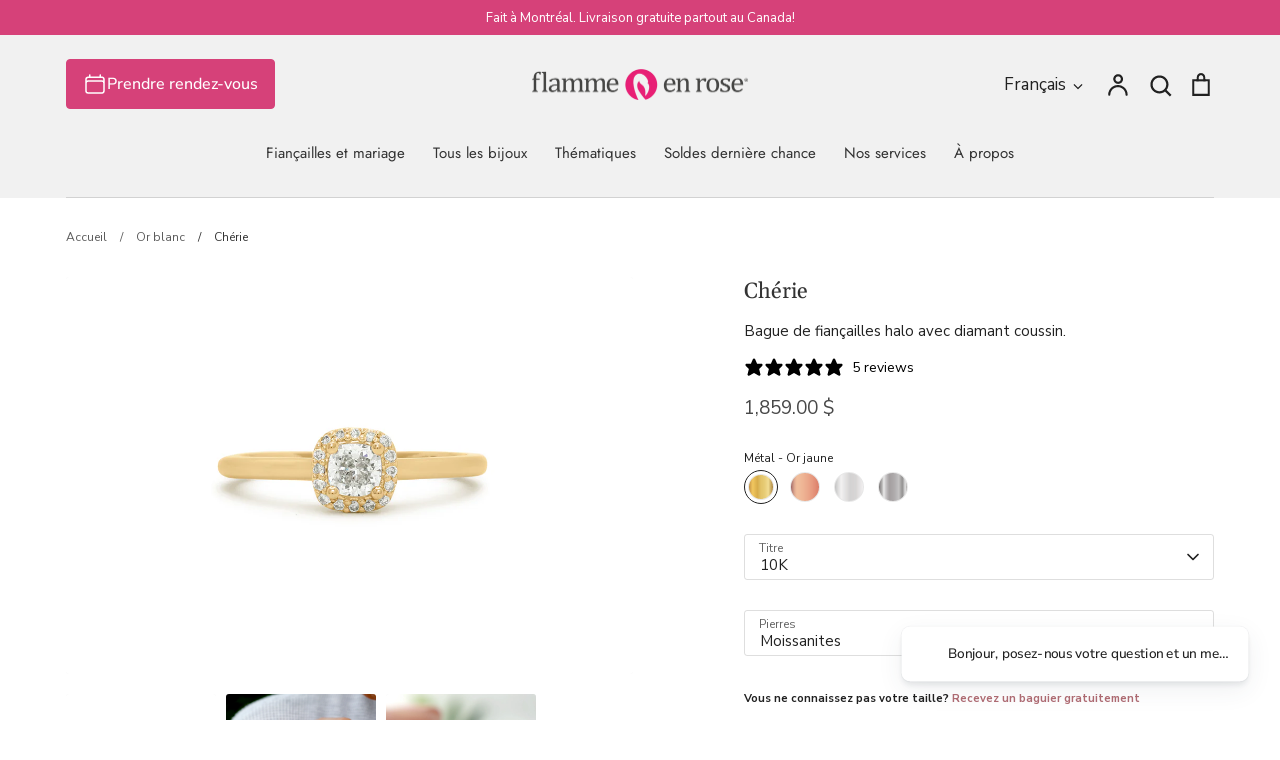

--- FILE ---
content_type: text/html; charset=utf-8
request_url: https://flammeenrose.com/collections/or-blanc/products/cherie-1
body_size: 58320
content:
<!doctype html>
<html class="no-js supports-no-cookies" lang="fr">
<head>



<script type="text/javascript">
  document.addEventListener("DOMContentLoaded", function () {
    // Détection du sous-domaine : anglais si "en.flammeenrose.com"
    var isEnglish = window.location.hostname.startsWith("en.");

    // Configuration dynamique d'Axeptio
    window.axeptioSettings = {
      clientId: "674f2813e2e4079247157919",
      cookiesVersion: isEnglish ? "flammeenrose-fr-CA-QC_en-CA-QC" : "flammeenrose-fr-CA-QC",
      googleConsentMode: {
        default: {
          analytics_storage: "denied",
          ad_storage: "denied",
          ad_user_data: "denied",
          ad_personalization: "denied",
          wait_for_update: 500
        }
      }
    };

    console.log("Axeptio Config:", window.axeptioSettings);

    // Chargement du SDK Axeptio
    (function(d, s) {
      var t = d.getElementsByTagName(s)[0], e = d.createElement(s);
      e.async = true;
      e.src = "//static.axept.io/sdk.js";
      t.parentNode.insertBefore(e, t);
    })(document, "script");

    // Définition des vendors Shopify selon la langue
    window.vendors_shopify = isEnglish
      ? [
          {
            name: "shopify_preferences",
            title: "Preferences",
            shortDescription:
              "Cookies that remember your preferences, such as country or language, to personalize your visits to our website",
            policyUrl: "https://www.shopify.com/legal/terms",
            domain: "shopify.com",
          },
          {
            name: "shopify_analytics",
            title: "Analytics",
            shortDescription:
              "Cookies to understand how you interact with our site",
            policyUrl: "https://www.shopify.com/legal/terms",
            domain: "shopify.com",
          },
          {
            name: "shopify_marketing",
            title: "Marketing",
            shortDescription:
              "Cookies to provide ads and marketing communications based on your interests",
            policyUrl: "https://www.shopify.com/legal/terms",
            domain: "shopify.com",
          },
          {
            name: "shopify_sale_of_data",
            title: "Sale of Data",
            shortDescription:
              "Opt in / out of data sharing / sales",
            policyUrl: "https://www.shopify.com/legal/terms",
            domain: "shopify.com",
          },
        ]
      : [
          {
            name: "shopify_preferences",
            title: "Préférences",
            shortDescription:
              "Cookies qui mémorisent vos préférences, comme le pays ou la langue, pour personnaliser vos visites sur notre site web",
            policyUrl: "https://www.shopify.com/legal/terms",
            domain: "shopify.com",
          },
          {
            name: "shopify_analytics",
            title: "Analytique",
            shortDescription:
              "Cookies pour comprendre comment vous interagissez avec notre site",
            policyUrl: "https://www.shopify.com/legal/terms",
            domain: "shopify.com",
          },
          {
            name: "shopify_marketing",
            title: "Marketing",
            shortDescription:
              "Cookies pour fournir des publicités et des communications marketing basées sur vos intérêts",
            policyUrl: "https://www.shopify.com/legal/terms",
            domain: "shopify.com",
          },
          {
            name: "shopify_sale_of_data",
            title: "Vente de données",
            shortDescription:
              "Opter pour / contre le partage / vente de données",
            policyUrl: "https://www.shopify.com/legal/terms",
            domain: "shopify.com",
          },
        ];

    // Initialisation Axeptio personnalisée
    (_axcb = window._axcb || []).push(function (sdk) {
      sdk.on("ready", function () {
        if (!sdk.cookiesConfig) {
          return;
        }

        // Textes dynamiques selon la langue
        var configTexts = isEnglish
          ? {
              message: "Shopify uses several services and plugins, we can control them via their Privacy API",
              title: "Shopify Cookies",
              subTitle: "Shopify uses several services, is it OK for you?",
            }
          : {
              message: "Shopify utilise plusieurs services et plugins, nous pouvons les contrôler via leur API de confidentialité",
              title: "Cookies Shopify",
              subTitle: "Shopify utilise plusieurs services, cela vous convient-il ?",
            };

        // Ajout de l'étape Shopify dans le widget Axeptio
        sdk.cookiesConfig.steps.splice(1, 0, {
          hasVendors: true,
          image: "cookie-bienvenue",
          layout: "category",
          message: configTexts.message,
          name: "welcome",
          onlyOnce: true,
          title: configTexts.title,
          subTitle: configTexts.subTitle,
          vendors: window.vendors_shopify,
        });

        // Chargement de l'API de consentement Shopify
        window.Shopify.loadFeatures([
          {
            name: "consent-tracking-api",
            version: "0.1",
          },
        ]);
      });

      // Mise à jour de l'API de consentement Shopify
      sdk.on("consent:saved", function (payload) {
        const choices = payload.consent.preferences.vendors;
        window.Shopify.customerPrivacy.setTrackingConsent(
          {
            preferences: choices.shopify_preferences,
            analytics: choices.shopify_analytics,
            marketing: choices.shopify_marketing,
            sale_of_data: choices.shopify_sale_of_data,
          },
          () => {}
        );
      });
    });
  });
</script>


<!-- Google Tag Manager -->
<script>(function(w,d,s,l,i){w[l]=w[l]||[];w[l].push({'gtm.start':
new Date().getTime(),event:'gtm.js'});var f=d.getElementsByTagName(s)[0],
j=d.createElement(s),dl=l!='dataLayer'?'&l='+l:'';j.async=true;j.src=
'https://www.googletagmanager.com/gtm.js?id='+i+dl;f.parentNode.insertBefore(j,f);
})(window,document,'script','dataLayer','GTM-PF6HMZT');</script>
<!-- End Google Tag Manager -->


  <!-- Expression 8.2.1 -->
  <meta charset="utf-8" />
<meta name="viewport" content="width=device-width,initial-scale=1.0" />
<meta http-equiv="X-UA-Compatible" content="IE=edge">

<link rel="preconnect" href="https://cdn.shopify.com" crossorigin>
<link rel="preconnect" href="https://fonts.shopify.com" crossorigin>
<link rel="preconnect" href="https://monorail-edge.shopifysvc.com"><link rel="preload" as="font" href="//flammeenrose.com/cdn/fonts/nunito_sans/nunitosans_n4.0276fe080df0ca4e6a22d9cb55aed3ed5ba6b1da.woff2" type="font/woff2" crossorigin><link rel="preload" as="font" href="//flammeenrose.com/cdn/fonts/jost/jost_n4.d47a1b6347ce4a4c9f437608011273009d91f2b7.woff2" type="font/woff2" crossorigin><link rel="preload" as="font" href="//flammeenrose.com/cdn/fonts/gelasio/gelasio_n4.4c16aa443f7a871bf3cd01ef1a4aee00a144b7f4.woff2" type="font/woff2" crossorigin><link rel="preload" as="font" href="//flammeenrose.com/cdn/fonts/petrona/petrona_n7.8f0b6938e4c6f57dca1d71c2d799a3a6be96af37.woff2" type="font/woff2" crossorigin><link rel="preload" href="//flammeenrose.com/cdn/shop/t/166/assets/vendor.min.js?v=103310743411896483601721156718" as="script">
<link rel="preload" href="//flammeenrose.com/cdn/shop/t/166/assets/theme.js?v=39327707423121111741762551935" as="script"><link rel="canonical" href="https://flammeenrose.com/products/cherie-1" /><link rel="alternate" hreflang="fr-CA" href="https://flammeenrose.com/collections/or-blanc/products/cherie-1" />
<link rel="alternate" hreflang="x-default" href="https://flammeenrose.com/collections/or-blanc/products/cherie-1" />
<link rel="alternate" hreflang="en-CA" href="https://en.flammeenrose.com/collections/or-blanc/products/cherie-1" /><link rel="icon" href="//flammeenrose.com/cdn/shop/files/favicon.png?crop=center&height=48&v=1613515840&width=48" type="image/png"><meta name="description" content="Magnifique solitaire avec diamant central de 30 points cintré par 16 petits diamants. Bijouterie éco-responsable. Service 5*. Livraison gratuite.">
<title>Solitaire pour Fiançailles │ Diamant Éthique │ Flamme en Rose
    
    
    
</title>

  <meta property="og:site_name" content="Flamme en Rose">
<meta property="og:url" content="https://flammeenrose.com/products/cherie-1">
<meta property="og:title" content="Solitaire pour Fiançailles │ Diamant Éthique │ Flamme en Rose">
<meta property="og:type" content="product">
<meta property="og:description" content="Magnifique solitaire avec diamant central de 30 points cintré par 16 petits diamants. Bijouterie éco-responsable. Service 5*. Livraison gratuite."><meta property="og:image" content="http://flammeenrose.com/cdn/shop/files/2094_Cherie_reshoot24_blanc_face_2000x1400_c67e8852-5c53-420f-9dd2-d1e1b6002b35_1200x1200.jpg?v=1717008715">
  <meta property="og:image:secure_url" content="https://flammeenrose.com/cdn/shop/files/2094_Cherie_reshoot24_blanc_face_2000x1400_c67e8852-5c53-420f-9dd2-d1e1b6002b35_1200x1200.jpg?v=1717008715">
  <meta property="og:image:width" content="2000">
  <meta property="og:image:height" content="1400"><meta property="og:price:amount" content="1,859.00">
  <meta property="og:price:currency" content="CAD"><meta name="twitter:card" content="summary_large_image">
<meta name="twitter:title" content="Solitaire pour Fiançailles │ Diamant Éthique │ Flamme en Rose">
<meta name="twitter:description" content="Magnifique solitaire avec diamant central de 30 points cintré par 16 petits diamants. Bijouterie éco-responsable. Service 5*. Livraison gratuite.">

  <style data-shopify>
  :root {
    --drawer-width: 600px;
    --drawer-overlay: rgba(0, 0, 0, 0.30);
    --drawer-shadow-color: rgba(0, 0, 0, 0.30);
    --drawer-shadow-horizontal-offset: 0px;
    --drawer-shadow-blur: 10px;
  }
</style>

<style>
    @font-face {
  font-family: Petrona;
  font-weight: 700;
  font-style: normal;
  font-display: fallback;
  src: url("//flammeenrose.com/cdn/fonts/petrona/petrona_n7.8f0b6938e4c6f57dca1d71c2d799a3a6be96af37.woff2") format("woff2"),
       url("//flammeenrose.com/cdn/fonts/petrona/petrona_n7.9d88fb3c3e708e09dfffac76539bc871aceddbeb.woff") format("woff");
}

    @font-face {
  font-family: "Nunito Sans";
  font-weight: 400;
  font-style: normal;
  font-display: fallback;
  src: url("//flammeenrose.com/cdn/fonts/nunito_sans/nunitosans_n4.0276fe080df0ca4e6a22d9cb55aed3ed5ba6b1da.woff2") format("woff2"),
       url("//flammeenrose.com/cdn/fonts/nunito_sans/nunitosans_n4.b4964bee2f5e7fd9c3826447e73afe2baad607b7.woff") format("woff");
}

    @font-face {
  font-family: "Nunito Sans";
  font-weight: 500;
  font-style: normal;
  font-display: fallback;
  src: url("//flammeenrose.com/cdn/fonts/nunito_sans/nunitosans_n5.6fc0ed1feb3fc393c40619f180fc49c4d0aae0db.woff2") format("woff2"),
       url("//flammeenrose.com/cdn/fonts/nunito_sans/nunitosans_n5.2c84830b46099cbcc1095f30e0957b88b914e50a.woff") format("woff");
}

    @font-face {
  font-family: "Nunito Sans";
  font-weight: 700;
  font-style: normal;
  font-display: fallback;
  src: url("//flammeenrose.com/cdn/fonts/nunito_sans/nunitosans_n7.25d963ed46da26098ebeab731e90d8802d989fa5.woff2") format("woff2"),
       url("//flammeenrose.com/cdn/fonts/nunito_sans/nunitosans_n7.d32e3219b3d2ec82285d3027bd673efc61a996c8.woff") format("woff");
}

    @font-face {
  font-family: "Nunito Sans";
  font-weight: 400;
  font-style: italic;
  font-display: fallback;
  src: url("//flammeenrose.com/cdn/fonts/nunito_sans/nunitosans_i4.6e408730afac1484cf297c30b0e67c86d17fc586.woff2") format("woff2"),
       url("//flammeenrose.com/cdn/fonts/nunito_sans/nunitosans_i4.c9b6dcbfa43622b39a5990002775a8381942ae38.woff") format("woff");
}

    @font-face {
  font-family: "Nunito Sans";
  font-weight: 700;
  font-style: italic;
  font-display: fallback;
  src: url("//flammeenrose.com/cdn/fonts/nunito_sans/nunitosans_i7.8c1124729eec046a321e2424b2acf328c2c12139.woff2") format("woff2"),
       url("//flammeenrose.com/cdn/fonts/nunito_sans/nunitosans_i7.af4cda04357273e0996d21184432bcb14651a64d.woff") format("woff");
}

    @font-face {
  font-family: Gelasio;
  font-weight: 400;
  font-style: normal;
  font-display: fallback;
  src: url("//flammeenrose.com/cdn/fonts/gelasio/gelasio_n4.4c16aa443f7a871bf3cd01ef1a4aee00a144b7f4.woff2") format("woff2"),
       url("//flammeenrose.com/cdn/fonts/gelasio/gelasio_n4.5d24746d8f4bd63b39d8bb5edfdfb5ee3cf0492a.woff") format("woff");
}

    @font-face {
  font-family: Jost;
  font-weight: 400;
  font-style: normal;
  font-display: fallback;
  src: url("//flammeenrose.com/cdn/fonts/jost/jost_n4.d47a1b6347ce4a4c9f437608011273009d91f2b7.woff2") format("woff2"),
       url("//flammeenrose.com/cdn/fonts/jost/jost_n4.791c46290e672b3f85c3d1c651ef2efa3819eadd.woff") format("woff");
}

  </style>

  <link href="//flammeenrose.com/cdn/shop/t/166/assets/styles.css?v=166011237029267468791768505241" rel="stylesheet" type="text/css" media="all" />

  <script>
    document.documentElement.className = document.documentElement.className.replace('no-js', 'js');
    window.theme = window.theme || {
      giftWrappingProduct: 50107933425971,
      engravingProduct: 50107931689267
    };
    window.slate = window.slate || {};

    
    theme.moneyFormatWithCodePreference = "{{amount}} $";
    

    theme.moneyFormat = "{{amount}} $";
    theme.strings = {
      addToCart: "Ajouter au panier",
      soldOut: "Épuisé",
      unavailable: "Non disponible",
      addressError: "Vous ne trouvez pas cette adresse",
      addressNoResults: "Aucun résultat pour cette adresse",
      addressQueryLimit: "Vous avez dépassé la limite de Google utilisation de l'API. Envisager la mise à niveau à un \u003ca href=\"https:\/\/developers.google.com\/maps\/premium\/usage-limits\"\u003erégime spécial\u003c\/a\u003e.",
      authError: "Il y avait un problème authentifier votre compte Google Maps.",
      addingToCart: "Ajout en cours",
      addedToCart: "Ajouté",
      goToCart: "Aller au panier",
      cart: "Panier",
      cartTermsNotChecked: "Vous devez accepter les termes et conditions avant de continuer.",
      quantityTooHigh: "Vous ne pouvez en avoir que [[ quantity ]] dans votre panier",
      unitPriceSeparator: " \/ ",
      searchResultsPages: "Pages",
      searchResultsProducts: "Produit",
      searchResultsArticles: "Articles",
      searchResultsQueries: "Suggestions",
      searchResultsViewAll: "Afficher tous les résultats",
      searchResultsNoResults: "Désolé, nous n\u0026#39;avons trouvé aucun résultat",
      previous: "Précédente",
      next: "Suivante",
      cart_shipping_calculator_hide_calculator: "Masquer le calculateur d\u0026#39;expédition",
      cart_shipping_calculator_title: "Obtenir des estimations d\u0026#39;expédition",
      cart_general_hide_note: "Masquer les instructions pour le vendeur",
      cart_general_show_note: "Ajouter des instructions pour le vendeur",
      inventoryNotice: "[[ quantity ]] en stock",
      imageSlider: "Des photos"
    };
    theme.routes = {
      account_addresses_url: '/account/addresses',
      search_url: '/search',
      cart_url: '/cart',
      cart_add_url: '/cart/add',
      cart_change_url: '/cart/change',
      cart_update_url: '/cart/update'
    };
    theme.settings = {
      dynamicQtyOpts: true
    };
  </script><script src="//flammeenrose.com/cdn/shop/t/166/assets/vendor.min.js?v=103310743411896483601721156718" defer="defer"></script>
  <script src="//flammeenrose.com/cdn/shop/t/166/assets/theme.js?v=39327707423121111741762551935" defer="defer"></script>

  
    
<script type="text/javascript" src="//flammeenrose.com/cdn/shop/t/166/assets/layout.theme.js?v=8414004664623608771734459915" defer="defer" class="webpack-scripts layout-theme"></script><script type="text/javascript" defer="defer" src="//flammeenrose.com/cdn/shop/t/166/assets/component.critical_css.js?v=111603181540343972631721156718"></script>
   
  
   
  
   
  
   
  
   
  
    
      <style>
        .visually-hidden{clip:rect(0 0 0 0);border:0;height:1px;margin:-1px;overflow:hidden;padding:0;position:absolute!important;width:1px}.js-focus-hidden:focus{outline:none}.label-hidden{clip:rect(0 0 0 0);border:0;height:1px;margin:-1px;overflow:hidden;padding:0;position:absolute!important;width:1px}.no-placeholder .label-hidden,.visually-shown{clip:auto;height:auto;margin:0;overflow:auto;position:inherit!important;width:auto}.no-js:not(html){display:none}.no-js .no-js:not(html){display:block}.js .js-hidden,.no-js .js,.no-js .no-js-hidden,.supports-no-cookies:not(html){display:none}html.supports-no-cookies .supports-no-cookies:not(html){display:block}html.supports-no-cookies .supports-cookies{display:none}.hide{display:none!important}.errors{color:red;font-weight:700}@media(max-width:47.99em){.hide-mobile{display:none!important}}@media(max-width:74.99em){.hide-tablet-down{display:none!important}}@media(min-width:48em){.hide-tablet-up{display:none!important}}@media(min-width:75em){.hide-desktop{display:none!important}}@media(max-width:87.49em){.hide-desktop-down{display:none!important}}html{box-sizing:border-box}body,html{margin:0;padding:0}body.no-scroll{background-color:#fff;padding-right:var(--scroll-bar-width);width:100%}body.no-scroll,body.no-scroll-search{overflow:hidden}body:before{display:none;visibility:hidden}@media screen and (min-width:320px){body:before{content:"mobile"}}@media screen and (min-width:768px){body:before{content:"tablet"}}@media screen and (min-width:1200px){body:before{content:"desktop"}}@media screen and (min-width:1400px){body:before{content:"widescreen"}}@media screen and (min-width:1920px){body:before{content:"super-widescreen"}}*,:after,:before{box-sizing:border-box}#Main_content .shopify-section{margin-top:var(--section-margin-top);padding-bottom:var(--section-padding-bottom);padding-top:var(--section-padding-top)}fieldset{border:none;min-inline-size:auto}summary{cursor:pointer}summary::-webkit-details-marker{display:none}.loading,.shopify-section{position:relative}.loading:before{border-right:2px solid transparent;border-top:2px solid #d64179;height:20px;width:20px}.loading-big:before,.loading:before{animation:spinner .6s linear infinite;border-radius:50%;box-sizing:border-box;content:"";left:50%;position:absolute;top:50%;transform:translate(-50%,-50%) rotate(0deg);z-index:1}.loading-big:before{border-right:4px solid transparent;border-top:4px solid #d64179;height:40px;width:40px}.loading--bottom:before{bottom:30rem;top:unset}.loading--top:before{top:30rem}.loading>*{opacity:.5}@keyframes spinner{to{transform:translate(-50%,-50%) rotate(1turn)}}lazy-resources{display:block}

      </style>
    
  
   
  
   
  
   
  




    

    
  

    <meta name="google-site-verification" content="2v9L_N-AhNADGjEfU3IkfZmqcTn4_l30vx20P9DMJZ8" />
    <meta name="p:domain_verify" content="9cc91618119fc82618a8fe98df353635"/>
    <meta name="facebook-domain-verification" content="f7ku7cfjwzk6pqmtr58yw2croopgdd" />

    
    <script src="https://cdn-widgetsrepository.yotpo.com/v1/loader/IAWgA5Mv7XupPQAMU1NIWesCRqtiqlmSQR9nFma7" async></script>


    
    <script>
      
        window.dataLayer = window.dataLayer || [];
        window.dataLayer.push({
          'event': 'view_item_GA4',
          'eventModel': {
            'value': '1859.0',
            'currency': 'CAD',
            'items': [
              {
                'item_id': '4448453066803',
                'item_name': 'Chérie',
                'item_category': 'Bagues',
                'item_brand': 'Flamme en Rose',
                'item_list_id': '44805029939',
                'item_list_name': 'Or blanc',
                'price': '1859.0'
              }
            ]
          }
        });
      
    </script>

    
    <script>
      
    </script>

    
    <script>
      
    </script>

    <script>
      (function() {
        // Set the expiration date for the cookies
        var expiration = new Date();
        expiration.setFullYear(expiration.getFullYear() + 1);

        // Check the URL parameters
        var urlParams = new URLSearchParams(window.location.search);

        // Check if the "rablab-prod" URL parameter is set
        if (urlParams.has('rablab-prod')) {
          // Create the "Rablab-prod" cookie
          document.cookie = "rablab-prod=true; expires=" + expiration.toUTCString() + "; path=/; samesite=strict";
        }
      })();
    </script>



    <!-- Google Tag Manager (noscript) -->
    <noscript><iframe src="https://www.googletagmanager.com/ns.html?id=GTM-PF6HMZT"
      height="0" width="0" style="display:none;visibility:hidden"></iframe></noscript>
    <!-- End Google Tag Manager (noscript) -->





    <!-- Start Klaviyo Code -->
    <script>
      window.addEventListener("klaviyoForms", function(e) {
        if (e.detail.type == 'open' || e.detail.type == 'embedOpen') {
          ga('send', 'event', 'Klaviyo form', 'form_open', e.detail.formId);
        }
        if (e.detail.type == 'submit') {
          ga('send', 'event', 'Klaviyo form', 'form_submit', e.detail.formId);
        }
        if (e.detail.type == 'stepSubmit') {
          ga('send', 'event', 'Klaviyo form', 'form_step_submit', e.detail.metaData.$step_name);
        }
        if (e.detail.type == 'redirectedToUrl') {
          ga('send', 'event', 'Klaviyo form', 'form_url_redirect', e.detail.formId);
        }
        if (e.detail.type == 'close') {
          ga('send', 'event', 'Klaviyo form', 'form_close', e.detail.formId);
        }
      });
      </script>
    <!-- End Klaviyo Code -->
  

  

  
  

  

  
<!--Gem_Page_Header_Script-->
    


<!--End_Gem_Page_Header_Script-->




<script id='merchantWidgetScript'
    src="https://www.gstatic.com/shopping/merchant/merchantwidget.js"
    defer>
  </script>
  <script type="text/javascript">
    merchantWidgetScript.addEventListener('load', function () {
      merchantwidget.start({
        position: 'RIGHT_BOTTOM',
        region: 'CA',
        sideMargin: 25,
        bottomMargin: 120,
        mobileSideMargin: 20,
        mobileBottomMargin: 80
      });
    });
  </script>
<!-- BEGIN app block: shopify://apps/eg-auto-add-to-cart/blocks/app-embed/0f7d4f74-1e89-4820-aec4-6564d7e535d2 -->










  
    <script
      async
      type="text/javascript"
      src="https://cdn.506.io/eg/script.js?shop=flamme-en-rose.myshopify.com&v=7"
    ></script>
  



  <meta id="easygift-shop" itemid="c2hvcF8kXzE3Njg3OTczOTQ=" content="{&quot;isInstalled&quot;:true,&quot;installedOn&quot;:&quot;2025-06-13T14:48:13.396Z&quot;,&quot;appVersion&quot;:&quot;3.0&quot;,&quot;subscriptionName&quot;:&quot;Standard&quot;,&quot;cartAnalytics&quot;:true,&quot;freeTrialEndsOn&quot;:null,&quot;settings&quot;:{&quot;reminderBannerStyle&quot;:{&quot;position&quot;:{&quot;horizontal&quot;:&quot;right&quot;,&quot;vertical&quot;:&quot;bottom&quot;},&quot;closingMode&quot;:&quot;doNotAutoClose&quot;,&quot;cssStyles&quot;:&quot;&quot;,&quot;displayAfter&quot;:5,&quot;headerText&quot;:&quot;&quot;,&quot;imageUrl&quot;:null,&quot;primaryColor&quot;:&quot;#000000&quot;,&quot;reshowBannerAfter&quot;:&quot;everyNewSession&quot;,&quot;selfcloseAfter&quot;:5,&quot;showImage&quot;:false,&quot;subHeaderText&quot;:&quot;&quot;},&quot;addedItemIdentifier&quot;:&quot;_Gifted&quot;,&quot;ignoreOtherAppLineItems&quot;:null,&quot;customVariantsInfoLifetimeMins&quot;:1440,&quot;redirectPath&quot;:null,&quot;ignoreNonStandardCartRequests&quot;:false,&quot;bannerStyle&quot;:{&quot;position&quot;:{&quot;horizontal&quot;:&quot;right&quot;,&quot;vertical&quot;:&quot;bottom&quot;},&quot;cssStyles&quot;:null,&quot;primaryColor&quot;:&quot;#000000&quot;},&quot;themePresetId&quot;:null,&quot;notificationStyle&quot;:{&quot;position&quot;:{&quot;horizontal&quot;:null,&quot;vertical&quot;:null},&quot;cssStyles&quot;:null,&quot;duration&quot;:null,&quot;hasCustomizations&quot;:false,&quot;primaryColor&quot;:null},&quot;fetchCartData&quot;:false,&quot;useLocalStorage&quot;:{&quot;enabled&quot;:false,&quot;expiryMinutes&quot;:null},&quot;popupStyle&quot;:{&quot;addButtonText&quot;:null,&quot;cssStyles&quot;:null,&quot;dismissButtonText&quot;:null,&quot;hasCustomizations&quot;:false,&quot;imageUrl&quot;:null,&quot;outOfStockButtonText&quot;:null,&quot;primaryColor&quot;:null,&quot;secondaryColor&quot;:null,&quot;showProductLink&quot;:false,&quot;subscriptionLabel&quot;:null},&quot;refreshAfterBannerClick&quot;:false,&quot;disableReapplyRules&quot;:false,&quot;disableReloadOnFailedAddition&quot;:false,&quot;autoReloadCartPage&quot;:false,&quot;ajaxRedirectPath&quot;:null,&quot;allowSimultaneousRequests&quot;:false,&quot;applyRulesOnCheckout&quot;:false,&quot;enableCartCtrlOverrides&quot;:true,&quot;scriptSettings&quot;:{&quot;branding&quot;:{&quot;removalRequestSent&quot;:null,&quot;show&quot;:false},&quot;productPageRedirection&quot;:{&quot;enabled&quot;:false,&quot;products&quot;:[],&quot;redirectionURL&quot;:&quot;\/&quot;},&quot;debugging&quot;:{&quot;enabled&quot;:false,&quot;enabledOn&quot;:null,&quot;stringifyObj&quot;:false},&quot;enableBuyNowInterceptions&quot;:false,&quot;removeProductsAddedFromExpiredRules&quot;:false,&quot;useFinalPrice&quot;:false,&quot;hideGiftedPropertyText&quot;:false,&quot;fetchCartDataBeforeRequest&quot;:false,&quot;customCSS&quot;:null,&quot;decodePayload&quot;:false,&quot;delayUpdates&quot;:2000,&quot;fetchProductInfoFromSavedDomain&quot;:false,&quot;hideAlertsOnFrontend&quot;:false,&quot;removeEGPropertyFromSplitActionLineItems&quot;:false}},&quot;translations&quot;:null,&quot;defaultLocale&quot;:&quot;fr&quot;,&quot;shopDomain&quot;:&quot;flammeenrose.com&quot;}">


<script defer>
  (async function() {
    try {

      const blockVersion = "v3"
      if (blockVersion != "v3") {
        return
      }

      let metaErrorFlag = false;
      if (metaErrorFlag) {
        return
      }

      // Parse metafields as JSON
      const metafields = {};

      // Process metafields in JavaScript
      let savedRulesArray = [];
      for (const [key, value] of Object.entries(metafields)) {
        if (value) {
          for (const prop in value) {
            // avoiding Object.Keys for performance gain -- no need to make an array of keys.
            savedRulesArray.push(value);
            break;
          }
        }
      }

      const metaTag = document.createElement('meta');
      metaTag.id = 'easygift-rules';
      metaTag.content = JSON.stringify(savedRulesArray);
      metaTag.setAttribute('itemid', 'cnVsZXNfJF8xNzY4Nzk3Mzk0');

      document.head.appendChild(metaTag);
      } catch (err) {
        
      }
  })();
</script>


  <script
    type="text/javascript"
    defer
  >

    (function () {
      try {
        window.EG_INFO = window.EG_INFO || {};
        var shopInfo = {"isInstalled":true,"installedOn":"2025-06-13T14:48:13.396Z","appVersion":"3.0","subscriptionName":"Standard","cartAnalytics":true,"freeTrialEndsOn":null,"settings":{"reminderBannerStyle":{"position":{"horizontal":"right","vertical":"bottom"},"closingMode":"doNotAutoClose","cssStyles":"","displayAfter":5,"headerText":"","imageUrl":null,"primaryColor":"#000000","reshowBannerAfter":"everyNewSession","selfcloseAfter":5,"showImage":false,"subHeaderText":""},"addedItemIdentifier":"_Gifted","ignoreOtherAppLineItems":null,"customVariantsInfoLifetimeMins":1440,"redirectPath":null,"ignoreNonStandardCartRequests":false,"bannerStyle":{"position":{"horizontal":"right","vertical":"bottom"},"cssStyles":null,"primaryColor":"#000000"},"themePresetId":null,"notificationStyle":{"position":{"horizontal":null,"vertical":null},"cssStyles":null,"duration":null,"hasCustomizations":false,"primaryColor":null},"fetchCartData":false,"useLocalStorage":{"enabled":false,"expiryMinutes":null},"popupStyle":{"addButtonText":null,"cssStyles":null,"dismissButtonText":null,"hasCustomizations":false,"imageUrl":null,"outOfStockButtonText":null,"primaryColor":null,"secondaryColor":null,"showProductLink":false,"subscriptionLabel":null},"refreshAfterBannerClick":false,"disableReapplyRules":false,"disableReloadOnFailedAddition":false,"autoReloadCartPage":false,"ajaxRedirectPath":null,"allowSimultaneousRequests":false,"applyRulesOnCheckout":false,"enableCartCtrlOverrides":true,"scriptSettings":{"branding":{"removalRequestSent":null,"show":false},"productPageRedirection":{"enabled":false,"products":[],"redirectionURL":"\/"},"debugging":{"enabled":false,"enabledOn":null,"stringifyObj":false},"enableBuyNowInterceptions":false,"removeProductsAddedFromExpiredRules":false,"useFinalPrice":false,"hideGiftedPropertyText":false,"fetchCartDataBeforeRequest":false,"customCSS":null,"decodePayload":false,"delayUpdates":2000,"fetchProductInfoFromSavedDomain":false,"hideAlertsOnFrontend":false,"removeEGPropertyFromSplitActionLineItems":false}},"translations":null,"defaultLocale":"fr","shopDomain":"flammeenrose.com"};
        var productRedirectionEnabled = shopInfo.settings.scriptSettings.productPageRedirection.enabled;
        if (["Unlimited", "Enterprise"].includes(shopInfo.subscriptionName) && productRedirectionEnabled) {
          var products = shopInfo.settings.scriptSettings.productPageRedirection.products;
          if (products.length > 0) {
            var productIds = products.map(function(prod) {
              var productGid = prod.id;
              var productIdNumber = parseInt(productGid.split('/').pop());
              return productIdNumber;
            });
            var productInfo = {"id":4448453066803,"title":"Chérie","handle":"cherie-1","description":"\u003c!--description--\u003e\n\u003cp\u003e\u003cstrong\u003eLes particularités de ce bijou\u003c\/strong\u003e\u003c\/p\u003e\n\u003cul\u003e\n\u003cli\u003eUn solitaire cintré par 16 diamants.\u003c\/li\u003e\n\u003cli\u003eAu centre, une pierre de taille coussin de 30 points.\u003c\/li\u003e\n\u003cli\u003eL'effet de taille de la pierre centrale est augmentée par le halo.\u003c\/li\u003e\n\u003cli\u003eModèle disponible avec une moissanite, un diamant de laboratoire ou un diamant naturel.\u003c\/li\u003e\n\u003cli style=\"font-weight: 400;\"\u003e\u003cspan style=\"font-weight: 400;\"\u003eQu'est-ce que la moissanite? Lisez notre \u003ca href=\"https:\/\/flammeenrose.com\/blogs\/nouvelles\/la-moissanite-une-bonne-alternative-au-diamant\"\u003earticle sur cette pierre\u003c\/a\u003e.\u003c\/span\u003e\u003c\/li\u003e\n\u003cli\u003eLe design de cette bague s'agence parfaitement avec un ou plusieurs autres joncs.\u003c\/li\u003e\n\u003cli\u003eNos bijoux sont toujours créés selon \u003ca href=\"https:\/\/flammeenrose.com\/pages\/ecoconception\"\u003enos valeurs d'écoconception\u003c\/a\u003e.\u003c\/li\u003e\n\u003cli\u003eGarantie à vie et nettoyage annuel sans frais.\u003c\/li\u003e\n\u003cli\u003eBesoin d’être rassuré sur votre choix? \u003ca rel=\"noopener noreferrer\" href=\"https:\/\/calendly.com\/flamme-en-rose\/rencontre-virtuelle\" target=\"_blank\"\u003eRéservez une rencontre virtuelle\u003c\/a\u003e pour en discuter avec nous.\u003c\/li\u003e\n\u003c\/ul\u003e\n\u003c!--description--\u003e\n\u003cp\u003e \u003c\/p\u003e","published_at":"2021-11-03T14:35:08-04:00","created_at":"2020-02-13T17:59:24-05:00","vendor":"Flamme en Rose","type":"Bagues","tags":["0.30ct","augmentation10%","bague","classique","Coup de coeur","coussin","Diamant","femme","fiancailles","fiancailles-mariage","fiancaillesmoissanite","halo","Laboratoire","Meilleurs vendeurs","moissanite","naturel","or","or-blanc","or-jaune","or-rose","toutsaufperle","toutsaufpierrerouge"],"price":185900,"price_min":185900,"price_max":560500,"available":true,"price_varies":true,"compare_at_price":null,"compare_at_price_min":0,"compare_at_price_max":0,"compare_at_price_varies":false,"variants":[{"id":41021197353011,"title":"Or jaune \/ 10K \/ Moissanites","option1":"Or jaune","option2":"10K","option3":"Moissanites","sku":"2094","requires_shipping":true,"taxable":true,"featured_image":{"id":44978983272755,"product_id":4448453066803,"position":11,"created_at":"2024-05-29T14:51:25-04:00","updated_at":"2024-07-16T15:41:55-04:00","alt":null,"width":2000,"height":1400,"src":"\/\/flammeenrose.com\/cdn\/shop\/files\/2094_Cherie_reshoot24_jaune_face_2000x1400_6749fbae-8aef-4d7a-9ad9-577833ed4951.jpg?v=1721158915","variant_ids":[32331012079667,32331012112435,32331012145203,39420136259635,39420136325171,39420136357939,41021197353011,41021197385779,41021197418547]},"available":true,"name":"Chérie - Or jaune \/ 10K \/ Moissanites","public_title":"Or jaune \/ 10K \/ Moissanites","options":["Or jaune","10K","Moissanites"],"price":185900,"weight":0,"compare_at_price":null,"inventory_management":"shopify","barcode":"41021197353011","featured_media":{"alt":null,"id":37505818788147,"position":11,"preview_image":{"aspect_ratio":1.429,"height":1400,"width":2000,"src":"\/\/flammeenrose.com\/cdn\/shop\/files\/2094_Cherie_reshoot24_jaune_face_2000x1400_6749fbae-8aef-4d7a-9ad9-577833ed4951.jpg?v=1721158915"}},"requires_selling_plan":false,"selling_plan_allocations":[]},{"id":39420136259635,"title":"Or jaune \/ 10K \/ Diamants créés en laboratoire","option1":"Or jaune","option2":"10K","option3":"Diamants créés en laboratoire","sku":"2094","requires_shipping":true,"taxable":true,"featured_image":{"id":44978983272755,"product_id":4448453066803,"position":11,"created_at":"2024-05-29T14:51:25-04:00","updated_at":"2024-07-16T15:41:55-04:00","alt":null,"width":2000,"height":1400,"src":"\/\/flammeenrose.com\/cdn\/shop\/files\/2094_Cherie_reshoot24_jaune_face_2000x1400_6749fbae-8aef-4d7a-9ad9-577833ed4951.jpg?v=1721158915","variant_ids":[32331012079667,32331012112435,32331012145203,39420136259635,39420136325171,39420136357939,41021197353011,41021197385779,41021197418547]},"available":true,"name":"Chérie - Or jaune \/ 10K \/ Diamants créés en laboratoire","public_title":"Or jaune \/ 10K \/ Diamants créés en laboratoire","options":["Or jaune","10K","Diamants créés en laboratoire"],"price":269800,"weight":0,"compare_at_price":null,"inventory_management":"shopify","barcode":"39420136259635","featured_media":{"alt":null,"id":37505818788147,"position":11,"preview_image":{"aspect_ratio":1.429,"height":1400,"width":2000,"src":"\/\/flammeenrose.com\/cdn\/shop\/files\/2094_Cherie_reshoot24_jaune_face_2000x1400_6749fbae-8aef-4d7a-9ad9-577833ed4951.jpg?v=1721158915"}},"requires_selling_plan":false,"selling_plan_allocations":[]},{"id":32331012079667,"title":"Or jaune \/ 10K \/ Diamants naturels","option1":"Or jaune","option2":"10K","option3":"Diamants naturels","sku":"2094-nat-1","requires_shipping":true,"taxable":true,"featured_image":{"id":44978983272755,"product_id":4448453066803,"position":11,"created_at":"2024-05-29T14:51:25-04:00","updated_at":"2024-07-16T15:41:55-04:00","alt":null,"width":2000,"height":1400,"src":"\/\/flammeenrose.com\/cdn\/shop\/files\/2094_Cherie_reshoot24_jaune_face_2000x1400_6749fbae-8aef-4d7a-9ad9-577833ed4951.jpg?v=1721158915","variant_ids":[32331012079667,32331012112435,32331012145203,39420136259635,39420136325171,39420136357939,41021197353011,41021197385779,41021197418547]},"available":true,"name":"Chérie - Or jaune \/ 10K \/ Diamants naturels","public_title":"Or jaune \/ 10K \/ Diamants naturels","options":["Or jaune","10K","Diamants naturels"],"price":510800,"weight":0,"compare_at_price":null,"inventory_management":"shopify","barcode":"32331012079667","featured_media":{"alt":null,"id":37505818788147,"position":11,"preview_image":{"aspect_ratio":1.429,"height":1400,"width":2000,"src":"\/\/flammeenrose.com\/cdn\/shop\/files\/2094_Cherie_reshoot24_jaune_face_2000x1400_6749fbae-8aef-4d7a-9ad9-577833ed4951.jpg?v=1721158915"}},"requires_selling_plan":false,"selling_plan_allocations":[]},{"id":41021197385779,"title":"Or jaune \/ 14K \/ Moissanites","option1":"Or jaune","option2":"14K","option3":"Moissanites","sku":"2094","requires_shipping":true,"taxable":true,"featured_image":{"id":44978983272755,"product_id":4448453066803,"position":11,"created_at":"2024-05-29T14:51:25-04:00","updated_at":"2024-07-16T15:41:55-04:00","alt":null,"width":2000,"height":1400,"src":"\/\/flammeenrose.com\/cdn\/shop\/files\/2094_Cherie_reshoot24_jaune_face_2000x1400_6749fbae-8aef-4d7a-9ad9-577833ed4951.jpg?v=1721158915","variant_ids":[32331012079667,32331012112435,32331012145203,39420136259635,39420136325171,39420136357939,41021197353011,41021197385779,41021197418547]},"available":true,"name":"Chérie - Or jaune \/ 14K \/ Moissanites","public_title":"Or jaune \/ 14K \/ Moissanites","options":["Or jaune","14K","Moissanites"],"price":209500,"weight":0,"compare_at_price":null,"inventory_management":"shopify","barcode":"41021197385779","featured_media":{"alt":null,"id":37505818788147,"position":11,"preview_image":{"aspect_ratio":1.429,"height":1400,"width":2000,"src":"\/\/flammeenrose.com\/cdn\/shop\/files\/2094_Cherie_reshoot24_jaune_face_2000x1400_6749fbae-8aef-4d7a-9ad9-577833ed4951.jpg?v=1721158915"}},"requires_selling_plan":false,"selling_plan_allocations":[]},{"id":39420136325171,"title":"Or jaune \/ 14K \/ Diamants créés en laboratoire","option1":"Or jaune","option2":"14K","option3":"Diamants créés en laboratoire","sku":"2094","requires_shipping":true,"taxable":true,"featured_image":{"id":44978983272755,"product_id":4448453066803,"position":11,"created_at":"2024-05-29T14:51:25-04:00","updated_at":"2024-07-16T15:41:55-04:00","alt":null,"width":2000,"height":1400,"src":"\/\/flammeenrose.com\/cdn\/shop\/files\/2094_Cherie_reshoot24_jaune_face_2000x1400_6749fbae-8aef-4d7a-9ad9-577833ed4951.jpg?v=1721158915","variant_ids":[32331012079667,32331012112435,32331012145203,39420136259635,39420136325171,39420136357939,41021197353011,41021197385779,41021197418547]},"available":true,"name":"Chérie - Or jaune \/ 14K \/ Diamants créés en laboratoire","public_title":"Or jaune \/ 14K \/ Diamants créés en laboratoire","options":["Or jaune","14K","Diamants créés en laboratoire"],"price":293300,"weight":0,"compare_at_price":null,"inventory_management":"shopify","barcode":"39420136325171","featured_media":{"alt":null,"id":37505818788147,"position":11,"preview_image":{"aspect_ratio":1.429,"height":1400,"width":2000,"src":"\/\/flammeenrose.com\/cdn\/shop\/files\/2094_Cherie_reshoot24_jaune_face_2000x1400_6749fbae-8aef-4d7a-9ad9-577833ed4951.jpg?v=1721158915"}},"requires_selling_plan":false,"selling_plan_allocations":[]},{"id":32331012112435,"title":"Or jaune \/ 14K \/ Diamants naturels","option1":"Or jaune","option2":"14K","option3":"Diamants naturels","sku":"2094-nat-2","requires_shipping":true,"taxable":true,"featured_image":{"id":44978983272755,"product_id":4448453066803,"position":11,"created_at":"2024-05-29T14:51:25-04:00","updated_at":"2024-07-16T15:41:55-04:00","alt":null,"width":2000,"height":1400,"src":"\/\/flammeenrose.com\/cdn\/shop\/files\/2094_Cherie_reshoot24_jaune_face_2000x1400_6749fbae-8aef-4d7a-9ad9-577833ed4951.jpg?v=1721158915","variant_ids":[32331012079667,32331012112435,32331012145203,39420136259635,39420136325171,39420136357939,41021197353011,41021197385779,41021197418547]},"available":true,"name":"Chérie - Or jaune \/ 14K \/ Diamants naturels","public_title":"Or jaune \/ 14K \/ Diamants naturels","options":["Or jaune","14K","Diamants naturels"],"price":533100,"weight":0,"compare_at_price":null,"inventory_management":"shopify","barcode":"32331012112435","featured_media":{"alt":null,"id":37505818788147,"position":11,"preview_image":{"aspect_ratio":1.429,"height":1400,"width":2000,"src":"\/\/flammeenrose.com\/cdn\/shop\/files\/2094_Cherie_reshoot24_jaune_face_2000x1400_6749fbae-8aef-4d7a-9ad9-577833ed4951.jpg?v=1721158915"}},"requires_selling_plan":false,"selling_plan_allocations":[]},{"id":41021197418547,"title":"Or jaune \/ 18K \/ Moissanites","option1":"Or jaune","option2":"18K","option3":"Moissanites","sku":"2094","requires_shipping":true,"taxable":true,"featured_image":{"id":44978983272755,"product_id":4448453066803,"position":11,"created_at":"2024-05-29T14:51:25-04:00","updated_at":"2024-07-16T15:41:55-04:00","alt":null,"width":2000,"height":1400,"src":"\/\/flammeenrose.com\/cdn\/shop\/files\/2094_Cherie_reshoot24_jaune_face_2000x1400_6749fbae-8aef-4d7a-9ad9-577833ed4951.jpg?v=1721158915","variant_ids":[32331012079667,32331012112435,32331012145203,39420136259635,39420136325171,39420136357939,41021197353011,41021197385779,41021197418547]},"available":true,"name":"Chérie - Or jaune \/ 18K \/ Moissanites","public_title":"Or jaune \/ 18K \/ Moissanites","options":["Or jaune","18K","Moissanites"],"price":237200,"weight":0,"compare_at_price":null,"inventory_management":"shopify","barcode":"41021197418547","featured_media":{"alt":null,"id":37505818788147,"position":11,"preview_image":{"aspect_ratio":1.429,"height":1400,"width":2000,"src":"\/\/flammeenrose.com\/cdn\/shop\/files\/2094_Cherie_reshoot24_jaune_face_2000x1400_6749fbae-8aef-4d7a-9ad9-577833ed4951.jpg?v=1721158915"}},"requires_selling_plan":false,"selling_plan_allocations":[]},{"id":39420136357939,"title":"Or jaune \/ 18K \/ Diamants créés en laboratoire","option1":"Or jaune","option2":"18K","option3":"Diamants créés en laboratoire","sku":"2094","requires_shipping":true,"taxable":true,"featured_image":{"id":44978983272755,"product_id":4448453066803,"position":11,"created_at":"2024-05-29T14:51:25-04:00","updated_at":"2024-07-16T15:41:55-04:00","alt":null,"width":2000,"height":1400,"src":"\/\/flammeenrose.com\/cdn\/shop\/files\/2094_Cherie_reshoot24_jaune_face_2000x1400_6749fbae-8aef-4d7a-9ad9-577833ed4951.jpg?v=1721158915","variant_ids":[32331012079667,32331012112435,32331012145203,39420136259635,39420136325171,39420136357939,41021197353011,41021197385779,41021197418547]},"available":true,"name":"Chérie - Or jaune \/ 18K \/ Diamants créés en laboratoire","public_title":"Or jaune \/ 18K \/ Diamants créés en laboratoire","options":["Or jaune","18K","Diamants créés en laboratoire"],"price":313000,"weight":0,"compare_at_price":null,"inventory_management":"shopify","barcode":"39420136357939","featured_media":{"alt":null,"id":37505818788147,"position":11,"preview_image":{"aspect_ratio":1.429,"height":1400,"width":2000,"src":"\/\/flammeenrose.com\/cdn\/shop\/files\/2094_Cherie_reshoot24_jaune_face_2000x1400_6749fbae-8aef-4d7a-9ad9-577833ed4951.jpg?v=1721158915"}},"requires_selling_plan":false,"selling_plan_allocations":[]},{"id":32331012145203,"title":"Or jaune \/ 18K \/ Diamants naturels","option1":"Or jaune","option2":"18K","option3":"Diamants naturels","sku":"2094-nat-3","requires_shipping":true,"taxable":true,"featured_image":{"id":44978983272755,"product_id":4448453066803,"position":11,"created_at":"2024-05-29T14:51:25-04:00","updated_at":"2024-07-16T15:41:55-04:00","alt":null,"width":2000,"height":1400,"src":"\/\/flammeenrose.com\/cdn\/shop\/files\/2094_Cherie_reshoot24_jaune_face_2000x1400_6749fbae-8aef-4d7a-9ad9-577833ed4951.jpg?v=1721158915","variant_ids":[32331012079667,32331012112435,32331012145203,39420136259635,39420136325171,39420136357939,41021197353011,41021197385779,41021197418547]},"available":true,"name":"Chérie - Or jaune \/ 18K \/ Diamants naturels","public_title":"Or jaune \/ 18K \/ Diamants naturels","options":["Or jaune","18K","Diamants naturels"],"price":560500,"weight":0,"compare_at_price":null,"inventory_management":"shopify","barcode":"32331012145203","featured_media":{"alt":null,"id":37505818788147,"position":11,"preview_image":{"aspect_ratio":1.429,"height":1400,"width":2000,"src":"\/\/flammeenrose.com\/cdn\/shop\/files\/2094_Cherie_reshoot24_jaune_face_2000x1400_6749fbae-8aef-4d7a-9ad9-577833ed4951.jpg?v=1721158915"}},"requires_selling_plan":false,"selling_plan_allocations":[]},{"id":41021197451315,"title":"Or rose \/ 10K \/ Moissanites","option1":"Or rose","option2":"10K","option3":"Moissanites","sku":"2094","requires_shipping":true,"taxable":true,"featured_image":{"id":44978982781235,"product_id":4448453066803,"position":12,"created_at":"2024-05-29T14:51:25-04:00","updated_at":"2024-07-16T15:41:55-04:00","alt":null,"width":2000,"height":1400,"src":"\/\/flammeenrose.com\/cdn\/shop\/files\/2094_Cherie_reshoot24_rose_face_2000x1400_2f7ece73-e52a-4788-a053-ee5cc36adf34.jpg?v=1721158915","variant_ids":[32331012177971,32331012210739,32331012243507,39420136423475,39420136456243,39420136489011,41021197451315,41021197484083,41021197516851]},"available":true,"name":"Chérie - Or rose \/ 10K \/ Moissanites","public_title":"Or rose \/ 10K \/ Moissanites","options":["Or rose","10K","Moissanites"],"price":185900,"weight":0,"compare_at_price":null,"inventory_management":"shopify","barcode":"41021197451315","featured_media":{"alt":null,"id":37505818820915,"position":12,"preview_image":{"aspect_ratio":1.429,"height":1400,"width":2000,"src":"\/\/flammeenrose.com\/cdn\/shop\/files\/2094_Cherie_reshoot24_rose_face_2000x1400_2f7ece73-e52a-4788-a053-ee5cc36adf34.jpg?v=1721158915"}},"requires_selling_plan":false,"selling_plan_allocations":[]},{"id":39420136423475,"title":"Or rose \/ 10K \/ Diamants créés en laboratoire","option1":"Or rose","option2":"10K","option3":"Diamants créés en laboratoire","sku":"2094","requires_shipping":true,"taxable":true,"featured_image":{"id":44978982781235,"product_id":4448453066803,"position":12,"created_at":"2024-05-29T14:51:25-04:00","updated_at":"2024-07-16T15:41:55-04:00","alt":null,"width":2000,"height":1400,"src":"\/\/flammeenrose.com\/cdn\/shop\/files\/2094_Cherie_reshoot24_rose_face_2000x1400_2f7ece73-e52a-4788-a053-ee5cc36adf34.jpg?v=1721158915","variant_ids":[32331012177971,32331012210739,32331012243507,39420136423475,39420136456243,39420136489011,41021197451315,41021197484083,41021197516851]},"available":true,"name":"Chérie - Or rose \/ 10K \/ Diamants créés en laboratoire","public_title":"Or rose \/ 10K \/ Diamants créés en laboratoire","options":["Or rose","10K","Diamants créés en laboratoire"],"price":269800,"weight":0,"compare_at_price":null,"inventory_management":"shopify","barcode":"39420136423475","featured_media":{"alt":null,"id":37505818820915,"position":12,"preview_image":{"aspect_ratio":1.429,"height":1400,"width":2000,"src":"\/\/flammeenrose.com\/cdn\/shop\/files\/2094_Cherie_reshoot24_rose_face_2000x1400_2f7ece73-e52a-4788-a053-ee5cc36adf34.jpg?v=1721158915"}},"requires_selling_plan":false,"selling_plan_allocations":[]},{"id":32331012177971,"title":"Or rose \/ 10K \/ Diamants naturels","option1":"Or rose","option2":"10K","option3":"Diamants naturels","sku":"2094-nat-4","requires_shipping":true,"taxable":true,"featured_image":{"id":44978982781235,"product_id":4448453066803,"position":12,"created_at":"2024-05-29T14:51:25-04:00","updated_at":"2024-07-16T15:41:55-04:00","alt":null,"width":2000,"height":1400,"src":"\/\/flammeenrose.com\/cdn\/shop\/files\/2094_Cherie_reshoot24_rose_face_2000x1400_2f7ece73-e52a-4788-a053-ee5cc36adf34.jpg?v=1721158915","variant_ids":[32331012177971,32331012210739,32331012243507,39420136423475,39420136456243,39420136489011,41021197451315,41021197484083,41021197516851]},"available":true,"name":"Chérie - Or rose \/ 10K \/ Diamants naturels","public_title":"Or rose \/ 10K \/ Diamants naturels","options":["Or rose","10K","Diamants naturels"],"price":510800,"weight":0,"compare_at_price":null,"inventory_management":"shopify","barcode":"32331012177971","featured_media":{"alt":null,"id":37505818820915,"position":12,"preview_image":{"aspect_ratio":1.429,"height":1400,"width":2000,"src":"\/\/flammeenrose.com\/cdn\/shop\/files\/2094_Cherie_reshoot24_rose_face_2000x1400_2f7ece73-e52a-4788-a053-ee5cc36adf34.jpg?v=1721158915"}},"requires_selling_plan":false,"selling_plan_allocations":[]},{"id":41021197484083,"title":"Or rose \/ 14K \/ Moissanites","option1":"Or rose","option2":"14K","option3":"Moissanites","sku":"2094","requires_shipping":true,"taxable":true,"featured_image":{"id":44978982781235,"product_id":4448453066803,"position":12,"created_at":"2024-05-29T14:51:25-04:00","updated_at":"2024-07-16T15:41:55-04:00","alt":null,"width":2000,"height":1400,"src":"\/\/flammeenrose.com\/cdn\/shop\/files\/2094_Cherie_reshoot24_rose_face_2000x1400_2f7ece73-e52a-4788-a053-ee5cc36adf34.jpg?v=1721158915","variant_ids":[32331012177971,32331012210739,32331012243507,39420136423475,39420136456243,39420136489011,41021197451315,41021197484083,41021197516851]},"available":true,"name":"Chérie - Or rose \/ 14K \/ Moissanites","public_title":"Or rose \/ 14K \/ Moissanites","options":["Or rose","14K","Moissanites"],"price":209500,"weight":0,"compare_at_price":null,"inventory_management":"shopify","barcode":"41021197484083","featured_media":{"alt":null,"id":37505818820915,"position":12,"preview_image":{"aspect_ratio":1.429,"height":1400,"width":2000,"src":"\/\/flammeenrose.com\/cdn\/shop\/files\/2094_Cherie_reshoot24_rose_face_2000x1400_2f7ece73-e52a-4788-a053-ee5cc36adf34.jpg?v=1721158915"}},"requires_selling_plan":false,"selling_plan_allocations":[]},{"id":39420136456243,"title":"Or rose \/ 14K \/ Diamants créés en laboratoire","option1":"Or rose","option2":"14K","option3":"Diamants créés en laboratoire","sku":"2094","requires_shipping":true,"taxable":true,"featured_image":{"id":44978982781235,"product_id":4448453066803,"position":12,"created_at":"2024-05-29T14:51:25-04:00","updated_at":"2024-07-16T15:41:55-04:00","alt":null,"width":2000,"height":1400,"src":"\/\/flammeenrose.com\/cdn\/shop\/files\/2094_Cherie_reshoot24_rose_face_2000x1400_2f7ece73-e52a-4788-a053-ee5cc36adf34.jpg?v=1721158915","variant_ids":[32331012177971,32331012210739,32331012243507,39420136423475,39420136456243,39420136489011,41021197451315,41021197484083,41021197516851]},"available":true,"name":"Chérie - Or rose \/ 14K \/ Diamants créés en laboratoire","public_title":"Or rose \/ 14K \/ Diamants créés en laboratoire","options":["Or rose","14K","Diamants créés en laboratoire"],"price":293300,"weight":0,"compare_at_price":null,"inventory_management":"shopify","barcode":"39420136456243","featured_media":{"alt":null,"id":37505818820915,"position":12,"preview_image":{"aspect_ratio":1.429,"height":1400,"width":2000,"src":"\/\/flammeenrose.com\/cdn\/shop\/files\/2094_Cherie_reshoot24_rose_face_2000x1400_2f7ece73-e52a-4788-a053-ee5cc36adf34.jpg?v=1721158915"}},"requires_selling_plan":false,"selling_plan_allocations":[]},{"id":32331012210739,"title":"Or rose \/ 14K \/ Diamants naturels","option1":"Or rose","option2":"14K","option3":"Diamants naturels","sku":"2094-nat-5","requires_shipping":true,"taxable":true,"featured_image":{"id":44978982781235,"product_id":4448453066803,"position":12,"created_at":"2024-05-29T14:51:25-04:00","updated_at":"2024-07-16T15:41:55-04:00","alt":null,"width":2000,"height":1400,"src":"\/\/flammeenrose.com\/cdn\/shop\/files\/2094_Cherie_reshoot24_rose_face_2000x1400_2f7ece73-e52a-4788-a053-ee5cc36adf34.jpg?v=1721158915","variant_ids":[32331012177971,32331012210739,32331012243507,39420136423475,39420136456243,39420136489011,41021197451315,41021197484083,41021197516851]},"available":true,"name":"Chérie - Or rose \/ 14K \/ Diamants naturels","public_title":"Or rose \/ 14K \/ Diamants naturels","options":["Or rose","14K","Diamants naturels"],"price":533100,"weight":0,"compare_at_price":null,"inventory_management":"shopify","barcode":"32331012210739","featured_media":{"alt":null,"id":37505818820915,"position":12,"preview_image":{"aspect_ratio":1.429,"height":1400,"width":2000,"src":"\/\/flammeenrose.com\/cdn\/shop\/files\/2094_Cherie_reshoot24_rose_face_2000x1400_2f7ece73-e52a-4788-a053-ee5cc36adf34.jpg?v=1721158915"}},"requires_selling_plan":false,"selling_plan_allocations":[]},{"id":41021197516851,"title":"Or rose \/ 18K \/ Moissanites","option1":"Or rose","option2":"18K","option3":"Moissanites","sku":"2094","requires_shipping":true,"taxable":true,"featured_image":{"id":44978982781235,"product_id":4448453066803,"position":12,"created_at":"2024-05-29T14:51:25-04:00","updated_at":"2024-07-16T15:41:55-04:00","alt":null,"width":2000,"height":1400,"src":"\/\/flammeenrose.com\/cdn\/shop\/files\/2094_Cherie_reshoot24_rose_face_2000x1400_2f7ece73-e52a-4788-a053-ee5cc36adf34.jpg?v=1721158915","variant_ids":[32331012177971,32331012210739,32331012243507,39420136423475,39420136456243,39420136489011,41021197451315,41021197484083,41021197516851]},"available":true,"name":"Chérie - Or rose \/ 18K \/ Moissanites","public_title":"Or rose \/ 18K \/ Moissanites","options":["Or rose","18K","Moissanites"],"price":237200,"weight":0,"compare_at_price":null,"inventory_management":"shopify","barcode":"41021197516851","featured_media":{"alt":null,"id":37505818820915,"position":12,"preview_image":{"aspect_ratio":1.429,"height":1400,"width":2000,"src":"\/\/flammeenrose.com\/cdn\/shop\/files\/2094_Cherie_reshoot24_rose_face_2000x1400_2f7ece73-e52a-4788-a053-ee5cc36adf34.jpg?v=1721158915"}},"requires_selling_plan":false,"selling_plan_allocations":[]},{"id":39420136489011,"title":"Or rose \/ 18K \/ Diamants créés en laboratoire","option1":"Or rose","option2":"18K","option3":"Diamants créés en laboratoire","sku":"2094","requires_shipping":true,"taxable":true,"featured_image":{"id":44978982781235,"product_id":4448453066803,"position":12,"created_at":"2024-05-29T14:51:25-04:00","updated_at":"2024-07-16T15:41:55-04:00","alt":null,"width":2000,"height":1400,"src":"\/\/flammeenrose.com\/cdn\/shop\/files\/2094_Cherie_reshoot24_rose_face_2000x1400_2f7ece73-e52a-4788-a053-ee5cc36adf34.jpg?v=1721158915","variant_ids":[32331012177971,32331012210739,32331012243507,39420136423475,39420136456243,39420136489011,41021197451315,41021197484083,41021197516851]},"available":true,"name":"Chérie - Or rose \/ 18K \/ Diamants créés en laboratoire","public_title":"Or rose \/ 18K \/ Diamants créés en laboratoire","options":["Or rose","18K","Diamants créés en laboratoire"],"price":313000,"weight":0,"compare_at_price":null,"inventory_management":"shopify","barcode":"39420136489011","featured_media":{"alt":null,"id":37505818820915,"position":12,"preview_image":{"aspect_ratio":1.429,"height":1400,"width":2000,"src":"\/\/flammeenrose.com\/cdn\/shop\/files\/2094_Cherie_reshoot24_rose_face_2000x1400_2f7ece73-e52a-4788-a053-ee5cc36adf34.jpg?v=1721158915"}},"requires_selling_plan":false,"selling_plan_allocations":[]},{"id":32331012243507,"title":"Or rose \/ 18K \/ Diamants naturels","option1":"Or rose","option2":"18K","option3":"Diamants naturels","sku":"2094-nat-6","requires_shipping":true,"taxable":true,"featured_image":{"id":44978982781235,"product_id":4448453066803,"position":12,"created_at":"2024-05-29T14:51:25-04:00","updated_at":"2024-07-16T15:41:55-04:00","alt":null,"width":2000,"height":1400,"src":"\/\/flammeenrose.com\/cdn\/shop\/files\/2094_Cherie_reshoot24_rose_face_2000x1400_2f7ece73-e52a-4788-a053-ee5cc36adf34.jpg?v=1721158915","variant_ids":[32331012177971,32331012210739,32331012243507,39420136423475,39420136456243,39420136489011,41021197451315,41021197484083,41021197516851]},"available":true,"name":"Chérie - Or rose \/ 18K \/ Diamants naturels","public_title":"Or rose \/ 18K \/ Diamants naturels","options":["Or rose","18K","Diamants naturels"],"price":560500,"weight":0,"compare_at_price":null,"inventory_management":"shopify","barcode":"32331012243507","featured_media":{"alt":null,"id":37505818820915,"position":12,"preview_image":{"aspect_ratio":1.429,"height":1400,"width":2000,"src":"\/\/flammeenrose.com\/cdn\/shop\/files\/2094_Cherie_reshoot24_rose_face_2000x1400_2f7ece73-e52a-4788-a053-ee5cc36adf34.jpg?v=1721158915"}},"requires_selling_plan":false,"selling_plan_allocations":[]},{"id":41021197549619,"title":"Or blanc \/ 10K \/ Moissanites","option1":"Or blanc","option2":"10K","option3":"Moissanites","sku":"2094","requires_shipping":true,"taxable":true,"featured_image":{"id":44978982846771,"product_id":4448453066803,"position":1,"created_at":"2024-05-29T14:51:25-04:00","updated_at":"2024-05-29T14:51:55-04:00","alt":null,"width":2000,"height":1400,"src":"\/\/flammeenrose.com\/cdn\/shop\/files\/2094_Cherie_reshoot24_blanc_face_2000x1400_c67e8852-5c53-420f-9dd2-d1e1b6002b35.jpg?v=1717008715","variant_ids":[32331012276275,32331012309043,32331012341811,39420136521779,39420136554547,39420136587315,41021197549619,41021197582387,41021197615155,51620493885747,51620493918515,51620493951283,51620493984051,51620494016819,51620494049587,51620494082355,51620494115123,51620494147891]},"available":true,"name":"Chérie - Or blanc \/ 10K \/ Moissanites","public_title":"Or blanc \/ 10K \/ Moissanites","options":["Or blanc","10K","Moissanites"],"price":185900,"weight":0,"compare_at_price":null,"inventory_management":"shopify","barcode":"41021197549619","featured_media":{"alt":null,"id":37505818657075,"position":1,"preview_image":{"aspect_ratio":1.429,"height":1400,"width":2000,"src":"\/\/flammeenrose.com\/cdn\/shop\/files\/2094_Cherie_reshoot24_blanc_face_2000x1400_c67e8852-5c53-420f-9dd2-d1e1b6002b35.jpg?v=1717008715"}},"requires_selling_plan":false,"selling_plan_allocations":[]},{"id":39420136521779,"title":"Or blanc \/ 10K \/ Diamants créés en laboratoire","option1":"Or blanc","option2":"10K","option3":"Diamants créés en laboratoire","sku":"2094","requires_shipping":true,"taxable":true,"featured_image":{"id":44978982846771,"product_id":4448453066803,"position":1,"created_at":"2024-05-29T14:51:25-04:00","updated_at":"2024-05-29T14:51:55-04:00","alt":null,"width":2000,"height":1400,"src":"\/\/flammeenrose.com\/cdn\/shop\/files\/2094_Cherie_reshoot24_blanc_face_2000x1400_c67e8852-5c53-420f-9dd2-d1e1b6002b35.jpg?v=1717008715","variant_ids":[32331012276275,32331012309043,32331012341811,39420136521779,39420136554547,39420136587315,41021197549619,41021197582387,41021197615155,51620493885747,51620493918515,51620493951283,51620493984051,51620494016819,51620494049587,51620494082355,51620494115123,51620494147891]},"available":true,"name":"Chérie - Or blanc \/ 10K \/ Diamants créés en laboratoire","public_title":"Or blanc \/ 10K \/ Diamants créés en laboratoire","options":["Or blanc","10K","Diamants créés en laboratoire"],"price":269800,"weight":0,"compare_at_price":null,"inventory_management":"shopify","barcode":"39420136521779","featured_media":{"alt":null,"id":37505818657075,"position":1,"preview_image":{"aspect_ratio":1.429,"height":1400,"width":2000,"src":"\/\/flammeenrose.com\/cdn\/shop\/files\/2094_Cherie_reshoot24_blanc_face_2000x1400_c67e8852-5c53-420f-9dd2-d1e1b6002b35.jpg?v=1717008715"}},"requires_selling_plan":false,"selling_plan_allocations":[]},{"id":32331012276275,"title":"Or blanc \/ 10K \/ Diamants naturels","option1":"Or blanc","option2":"10K","option3":"Diamants naturels","sku":"2094-nat-7","requires_shipping":true,"taxable":true,"featured_image":{"id":44978982846771,"product_id":4448453066803,"position":1,"created_at":"2024-05-29T14:51:25-04:00","updated_at":"2024-05-29T14:51:55-04:00","alt":null,"width":2000,"height":1400,"src":"\/\/flammeenrose.com\/cdn\/shop\/files\/2094_Cherie_reshoot24_blanc_face_2000x1400_c67e8852-5c53-420f-9dd2-d1e1b6002b35.jpg?v=1717008715","variant_ids":[32331012276275,32331012309043,32331012341811,39420136521779,39420136554547,39420136587315,41021197549619,41021197582387,41021197615155,51620493885747,51620493918515,51620493951283,51620493984051,51620494016819,51620494049587,51620494082355,51620494115123,51620494147891]},"available":true,"name":"Chérie - Or blanc \/ 10K \/ Diamants naturels","public_title":"Or blanc \/ 10K \/ Diamants naturels","options":["Or blanc","10K","Diamants naturels"],"price":510800,"weight":0,"compare_at_price":null,"inventory_management":"shopify","barcode":"32331012276275","featured_media":{"alt":null,"id":37505818657075,"position":1,"preview_image":{"aspect_ratio":1.429,"height":1400,"width":2000,"src":"\/\/flammeenrose.com\/cdn\/shop\/files\/2094_Cherie_reshoot24_blanc_face_2000x1400_c67e8852-5c53-420f-9dd2-d1e1b6002b35.jpg?v=1717008715"}},"requires_selling_plan":false,"selling_plan_allocations":[]},{"id":41021197582387,"title":"Or blanc \/ 14K \/ Moissanites","option1":"Or blanc","option2":"14K","option3":"Moissanites","sku":"2094","requires_shipping":true,"taxable":true,"featured_image":{"id":44978982846771,"product_id":4448453066803,"position":1,"created_at":"2024-05-29T14:51:25-04:00","updated_at":"2024-05-29T14:51:55-04:00","alt":null,"width":2000,"height":1400,"src":"\/\/flammeenrose.com\/cdn\/shop\/files\/2094_Cherie_reshoot24_blanc_face_2000x1400_c67e8852-5c53-420f-9dd2-d1e1b6002b35.jpg?v=1717008715","variant_ids":[32331012276275,32331012309043,32331012341811,39420136521779,39420136554547,39420136587315,41021197549619,41021197582387,41021197615155,51620493885747,51620493918515,51620493951283,51620493984051,51620494016819,51620494049587,51620494082355,51620494115123,51620494147891]},"available":true,"name":"Chérie - Or blanc \/ 14K \/ Moissanites","public_title":"Or blanc \/ 14K \/ Moissanites","options":["Or blanc","14K","Moissanites"],"price":209500,"weight":0,"compare_at_price":null,"inventory_management":"shopify","barcode":"41021197582387","featured_media":{"alt":null,"id":37505818657075,"position":1,"preview_image":{"aspect_ratio":1.429,"height":1400,"width":2000,"src":"\/\/flammeenrose.com\/cdn\/shop\/files\/2094_Cherie_reshoot24_blanc_face_2000x1400_c67e8852-5c53-420f-9dd2-d1e1b6002b35.jpg?v=1717008715"}},"requires_selling_plan":false,"selling_plan_allocations":[]},{"id":39420136554547,"title":"Or blanc \/ 14K \/ Diamants créés en laboratoire","option1":"Or blanc","option2":"14K","option3":"Diamants créés en laboratoire","sku":"2094","requires_shipping":true,"taxable":true,"featured_image":{"id":44978982846771,"product_id":4448453066803,"position":1,"created_at":"2024-05-29T14:51:25-04:00","updated_at":"2024-05-29T14:51:55-04:00","alt":null,"width":2000,"height":1400,"src":"\/\/flammeenrose.com\/cdn\/shop\/files\/2094_Cherie_reshoot24_blanc_face_2000x1400_c67e8852-5c53-420f-9dd2-d1e1b6002b35.jpg?v=1717008715","variant_ids":[32331012276275,32331012309043,32331012341811,39420136521779,39420136554547,39420136587315,41021197549619,41021197582387,41021197615155,51620493885747,51620493918515,51620493951283,51620493984051,51620494016819,51620494049587,51620494082355,51620494115123,51620494147891]},"available":true,"name":"Chérie - Or blanc \/ 14K \/ Diamants créés en laboratoire","public_title":"Or blanc \/ 14K \/ Diamants créés en laboratoire","options":["Or blanc","14K","Diamants créés en laboratoire"],"price":293300,"weight":0,"compare_at_price":null,"inventory_management":"shopify","barcode":"39420136554547","featured_media":{"alt":null,"id":37505818657075,"position":1,"preview_image":{"aspect_ratio":1.429,"height":1400,"width":2000,"src":"\/\/flammeenrose.com\/cdn\/shop\/files\/2094_Cherie_reshoot24_blanc_face_2000x1400_c67e8852-5c53-420f-9dd2-d1e1b6002b35.jpg?v=1717008715"}},"requires_selling_plan":false,"selling_plan_allocations":[]},{"id":32331012309043,"title":"Or blanc \/ 14K \/ Diamants naturels","option1":"Or blanc","option2":"14K","option3":"Diamants naturels","sku":"2094-nat-8","requires_shipping":true,"taxable":true,"featured_image":{"id":44978982846771,"product_id":4448453066803,"position":1,"created_at":"2024-05-29T14:51:25-04:00","updated_at":"2024-05-29T14:51:55-04:00","alt":null,"width":2000,"height":1400,"src":"\/\/flammeenrose.com\/cdn\/shop\/files\/2094_Cherie_reshoot24_blanc_face_2000x1400_c67e8852-5c53-420f-9dd2-d1e1b6002b35.jpg?v=1717008715","variant_ids":[32331012276275,32331012309043,32331012341811,39420136521779,39420136554547,39420136587315,41021197549619,41021197582387,41021197615155,51620493885747,51620493918515,51620493951283,51620493984051,51620494016819,51620494049587,51620494082355,51620494115123,51620494147891]},"available":true,"name":"Chérie - Or blanc \/ 14K \/ Diamants naturels","public_title":"Or blanc \/ 14K \/ Diamants naturels","options":["Or blanc","14K","Diamants naturels"],"price":533100,"weight":0,"compare_at_price":null,"inventory_management":"shopify","barcode":"32331012309043","featured_media":{"alt":null,"id":37505818657075,"position":1,"preview_image":{"aspect_ratio":1.429,"height":1400,"width":2000,"src":"\/\/flammeenrose.com\/cdn\/shop\/files\/2094_Cherie_reshoot24_blanc_face_2000x1400_c67e8852-5c53-420f-9dd2-d1e1b6002b35.jpg?v=1717008715"}},"requires_selling_plan":false,"selling_plan_allocations":[]},{"id":41021197615155,"title":"Or blanc \/ 18K \/ Moissanites","option1":"Or blanc","option2":"18K","option3":"Moissanites","sku":"2094","requires_shipping":true,"taxable":true,"featured_image":{"id":44978982846771,"product_id":4448453066803,"position":1,"created_at":"2024-05-29T14:51:25-04:00","updated_at":"2024-05-29T14:51:55-04:00","alt":null,"width":2000,"height":1400,"src":"\/\/flammeenrose.com\/cdn\/shop\/files\/2094_Cherie_reshoot24_blanc_face_2000x1400_c67e8852-5c53-420f-9dd2-d1e1b6002b35.jpg?v=1717008715","variant_ids":[32331012276275,32331012309043,32331012341811,39420136521779,39420136554547,39420136587315,41021197549619,41021197582387,41021197615155,51620493885747,51620493918515,51620493951283,51620493984051,51620494016819,51620494049587,51620494082355,51620494115123,51620494147891]},"available":true,"name":"Chérie - Or blanc \/ 18K \/ Moissanites","public_title":"Or blanc \/ 18K \/ Moissanites","options":["Or blanc","18K","Moissanites"],"price":237200,"weight":0,"compare_at_price":null,"inventory_management":"shopify","barcode":"41021197615155","featured_media":{"alt":null,"id":37505818657075,"position":1,"preview_image":{"aspect_ratio":1.429,"height":1400,"width":2000,"src":"\/\/flammeenrose.com\/cdn\/shop\/files\/2094_Cherie_reshoot24_blanc_face_2000x1400_c67e8852-5c53-420f-9dd2-d1e1b6002b35.jpg?v=1717008715"}},"requires_selling_plan":false,"selling_plan_allocations":[]},{"id":39420136587315,"title":"Or blanc \/ 18K \/ Diamants créés en laboratoire","option1":"Or blanc","option2":"18K","option3":"Diamants créés en laboratoire","sku":"2094","requires_shipping":true,"taxable":true,"featured_image":{"id":44978982846771,"product_id":4448453066803,"position":1,"created_at":"2024-05-29T14:51:25-04:00","updated_at":"2024-05-29T14:51:55-04:00","alt":null,"width":2000,"height":1400,"src":"\/\/flammeenrose.com\/cdn\/shop\/files\/2094_Cherie_reshoot24_blanc_face_2000x1400_c67e8852-5c53-420f-9dd2-d1e1b6002b35.jpg?v=1717008715","variant_ids":[32331012276275,32331012309043,32331012341811,39420136521779,39420136554547,39420136587315,41021197549619,41021197582387,41021197615155,51620493885747,51620493918515,51620493951283,51620493984051,51620494016819,51620494049587,51620494082355,51620494115123,51620494147891]},"available":true,"name":"Chérie - Or blanc \/ 18K \/ Diamants créés en laboratoire","public_title":"Or blanc \/ 18K \/ Diamants créés en laboratoire","options":["Or blanc","18K","Diamants créés en laboratoire"],"price":313000,"weight":0,"compare_at_price":null,"inventory_management":"shopify","barcode":"39420136587315","featured_media":{"alt":null,"id":37505818657075,"position":1,"preview_image":{"aspect_ratio":1.429,"height":1400,"width":2000,"src":"\/\/flammeenrose.com\/cdn\/shop\/files\/2094_Cherie_reshoot24_blanc_face_2000x1400_c67e8852-5c53-420f-9dd2-d1e1b6002b35.jpg?v=1717008715"}},"requires_selling_plan":false,"selling_plan_allocations":[]},{"id":32331012341811,"title":"Or blanc \/ 18K \/ Diamants naturels","option1":"Or blanc","option2":"18K","option3":"Diamants naturels","sku":"2094-nat-9","requires_shipping":true,"taxable":true,"featured_image":{"id":44978982846771,"product_id":4448453066803,"position":1,"created_at":"2024-05-29T14:51:25-04:00","updated_at":"2024-05-29T14:51:55-04:00","alt":null,"width":2000,"height":1400,"src":"\/\/flammeenrose.com\/cdn\/shop\/files\/2094_Cherie_reshoot24_blanc_face_2000x1400_c67e8852-5c53-420f-9dd2-d1e1b6002b35.jpg?v=1717008715","variant_ids":[32331012276275,32331012309043,32331012341811,39420136521779,39420136554547,39420136587315,41021197549619,41021197582387,41021197615155,51620493885747,51620493918515,51620493951283,51620493984051,51620494016819,51620494049587,51620494082355,51620494115123,51620494147891]},"available":true,"name":"Chérie - Or blanc \/ 18K \/ Diamants naturels","public_title":"Or blanc \/ 18K \/ Diamants naturels","options":["Or blanc","18K","Diamants naturels"],"price":560500,"weight":0,"compare_at_price":null,"inventory_management":"shopify","barcode":"32331012341811","featured_media":{"alt":null,"id":37505818657075,"position":1,"preview_image":{"aspect_ratio":1.429,"height":1400,"width":2000,"src":"\/\/flammeenrose.com\/cdn\/shop\/files\/2094_Cherie_reshoot24_blanc_face_2000x1400_c67e8852-5c53-420f-9dd2-d1e1b6002b35.jpg?v=1717008715"}},"requires_selling_plan":false,"selling_plan_allocations":[]},{"id":51620493885747,"title":"Platine \/ 10K \/ Moissanites","option1":"Platine","option2":"10K","option3":"Moissanites","sku":null,"requires_shipping":true,"taxable":true,"featured_image":{"id":44978982846771,"product_id":4448453066803,"position":1,"created_at":"2024-05-29T14:51:25-04:00","updated_at":"2024-05-29T14:51:55-04:00","alt":null,"width":2000,"height":1400,"src":"\/\/flammeenrose.com\/cdn\/shop\/files\/2094_Cherie_reshoot24_blanc_face_2000x1400_c67e8852-5c53-420f-9dd2-d1e1b6002b35.jpg?v=1717008715","variant_ids":[32331012276275,32331012309043,32331012341811,39420136521779,39420136554547,39420136587315,41021197549619,41021197582387,41021197615155,51620493885747,51620493918515,51620493951283,51620493984051,51620494016819,51620494049587,51620494082355,51620494115123,51620494147891]},"available":true,"name":"Chérie - Platine \/ 10K \/ Moissanites","public_title":"Platine \/ 10K \/ Moissanites","options":["Platine","10K","Moissanites"],"price":285800,"weight":0,"compare_at_price":null,"inventory_management":"shopify","barcode":"51620493885747","featured_media":{"alt":null,"id":37505818657075,"position":1,"preview_image":{"aspect_ratio":1.429,"height":1400,"width":2000,"src":"\/\/flammeenrose.com\/cdn\/shop\/files\/2094_Cherie_reshoot24_blanc_face_2000x1400_c67e8852-5c53-420f-9dd2-d1e1b6002b35.jpg?v=1717008715"}},"requires_selling_plan":false,"selling_plan_allocations":[]},{"id":51620493918515,"title":"Platine \/ 10K \/ Diamants créés en laboratoire","option1":"Platine","option2":"10K","option3":"Diamants créés en laboratoire","sku":null,"requires_shipping":true,"taxable":true,"featured_image":{"id":44978982846771,"product_id":4448453066803,"position":1,"created_at":"2024-05-29T14:51:25-04:00","updated_at":"2024-05-29T14:51:55-04:00","alt":null,"width":2000,"height":1400,"src":"\/\/flammeenrose.com\/cdn\/shop\/files\/2094_Cherie_reshoot24_blanc_face_2000x1400_c67e8852-5c53-420f-9dd2-d1e1b6002b35.jpg?v=1717008715","variant_ids":[32331012276275,32331012309043,32331012341811,39420136521779,39420136554547,39420136587315,41021197549619,41021197582387,41021197615155,51620493885747,51620493918515,51620493951283,51620493984051,51620494016819,51620494049587,51620494082355,51620494115123,51620494147891]},"available":true,"name":"Chérie - Platine \/ 10K \/ Diamants créés en laboratoire","public_title":"Platine \/ 10K \/ Diamants créés en laboratoire","options":["Platine","10K","Diamants créés en laboratoire"],"price":296600,"weight":0,"compare_at_price":null,"inventory_management":"shopify","barcode":"51620493918515","featured_media":{"alt":null,"id":37505818657075,"position":1,"preview_image":{"aspect_ratio":1.429,"height":1400,"width":2000,"src":"\/\/flammeenrose.com\/cdn\/shop\/files\/2094_Cherie_reshoot24_blanc_face_2000x1400_c67e8852-5c53-420f-9dd2-d1e1b6002b35.jpg?v=1717008715"}},"requires_selling_plan":false,"selling_plan_allocations":[]},{"id":51620493951283,"title":"Platine \/ 10K \/ Diamants naturels","option1":"Platine","option2":"10K","option3":"Diamants naturels","sku":null,"requires_shipping":true,"taxable":true,"featured_image":{"id":44978982846771,"product_id":4448453066803,"position":1,"created_at":"2024-05-29T14:51:25-04:00","updated_at":"2024-05-29T14:51:55-04:00","alt":null,"width":2000,"height":1400,"src":"\/\/flammeenrose.com\/cdn\/shop\/files\/2094_Cherie_reshoot24_blanc_face_2000x1400_c67e8852-5c53-420f-9dd2-d1e1b6002b35.jpg?v=1717008715","variant_ids":[32331012276275,32331012309043,32331012341811,39420136521779,39420136554547,39420136587315,41021197549619,41021197582387,41021197615155,51620493885747,51620493918515,51620493951283,51620493984051,51620494016819,51620494049587,51620494082355,51620494115123,51620494147891]},"available":true,"name":"Chérie - Platine \/ 10K \/ Diamants naturels","public_title":"Platine \/ 10K \/ Diamants naturels","options":["Platine","10K","Diamants naturels"],"price":434700,"weight":0,"compare_at_price":null,"inventory_management":"shopify","barcode":"51620493951283","featured_media":{"alt":null,"id":37505818657075,"position":1,"preview_image":{"aspect_ratio":1.429,"height":1400,"width":2000,"src":"\/\/flammeenrose.com\/cdn\/shop\/files\/2094_Cherie_reshoot24_blanc_face_2000x1400_c67e8852-5c53-420f-9dd2-d1e1b6002b35.jpg?v=1717008715"}},"requires_selling_plan":false,"selling_plan_allocations":[]},{"id":51620493984051,"title":"Platine \/ 14K \/ Moissanites","option1":"Platine","option2":"14K","option3":"Moissanites","sku":null,"requires_shipping":true,"taxable":true,"featured_image":{"id":44978982846771,"product_id":4448453066803,"position":1,"created_at":"2024-05-29T14:51:25-04:00","updated_at":"2024-05-29T14:51:55-04:00","alt":null,"width":2000,"height":1400,"src":"\/\/flammeenrose.com\/cdn\/shop\/files\/2094_Cherie_reshoot24_blanc_face_2000x1400_c67e8852-5c53-420f-9dd2-d1e1b6002b35.jpg?v=1717008715","variant_ids":[32331012276275,32331012309043,32331012341811,39420136521779,39420136554547,39420136587315,41021197549619,41021197582387,41021197615155,51620493885747,51620493918515,51620493951283,51620493984051,51620494016819,51620494049587,51620494082355,51620494115123,51620494147891]},"available":true,"name":"Chérie - Platine \/ 14K \/ Moissanites","public_title":"Platine \/ 14K \/ Moissanites","options":["Platine","14K","Moissanites"],"price":285800,"weight":0,"compare_at_price":null,"inventory_management":"shopify","barcode":"51620493984051","featured_media":{"alt":null,"id":37505818657075,"position":1,"preview_image":{"aspect_ratio":1.429,"height":1400,"width":2000,"src":"\/\/flammeenrose.com\/cdn\/shop\/files\/2094_Cherie_reshoot24_blanc_face_2000x1400_c67e8852-5c53-420f-9dd2-d1e1b6002b35.jpg?v=1717008715"}},"requires_selling_plan":false,"selling_plan_allocations":[]},{"id":51620494016819,"title":"Platine \/ 14K \/ Diamants créés en laboratoire","option1":"Platine","option2":"14K","option3":"Diamants créés en laboratoire","sku":null,"requires_shipping":true,"taxable":true,"featured_image":{"id":44978982846771,"product_id":4448453066803,"position":1,"created_at":"2024-05-29T14:51:25-04:00","updated_at":"2024-05-29T14:51:55-04:00","alt":null,"width":2000,"height":1400,"src":"\/\/flammeenrose.com\/cdn\/shop\/files\/2094_Cherie_reshoot24_blanc_face_2000x1400_c67e8852-5c53-420f-9dd2-d1e1b6002b35.jpg?v=1717008715","variant_ids":[32331012276275,32331012309043,32331012341811,39420136521779,39420136554547,39420136587315,41021197549619,41021197582387,41021197615155,51620493885747,51620493918515,51620493951283,51620493984051,51620494016819,51620494049587,51620494082355,51620494115123,51620494147891]},"available":true,"name":"Chérie - Platine \/ 14K \/ Diamants créés en laboratoire","public_title":"Platine \/ 14K \/ Diamants créés en laboratoire","options":["Platine","14K","Diamants créés en laboratoire"],"price":296600,"weight":0,"compare_at_price":null,"inventory_management":"shopify","barcode":"51620494016819","featured_media":{"alt":null,"id":37505818657075,"position":1,"preview_image":{"aspect_ratio":1.429,"height":1400,"width":2000,"src":"\/\/flammeenrose.com\/cdn\/shop\/files\/2094_Cherie_reshoot24_blanc_face_2000x1400_c67e8852-5c53-420f-9dd2-d1e1b6002b35.jpg?v=1717008715"}},"requires_selling_plan":false,"selling_plan_allocations":[]},{"id":51620494049587,"title":"Platine \/ 14K \/ Diamants naturels","option1":"Platine","option2":"14K","option3":"Diamants naturels","sku":null,"requires_shipping":true,"taxable":true,"featured_image":{"id":44978982846771,"product_id":4448453066803,"position":1,"created_at":"2024-05-29T14:51:25-04:00","updated_at":"2024-05-29T14:51:55-04:00","alt":null,"width":2000,"height":1400,"src":"\/\/flammeenrose.com\/cdn\/shop\/files\/2094_Cherie_reshoot24_blanc_face_2000x1400_c67e8852-5c53-420f-9dd2-d1e1b6002b35.jpg?v=1717008715","variant_ids":[32331012276275,32331012309043,32331012341811,39420136521779,39420136554547,39420136587315,41021197549619,41021197582387,41021197615155,51620493885747,51620493918515,51620493951283,51620493984051,51620494016819,51620494049587,51620494082355,51620494115123,51620494147891]},"available":true,"name":"Chérie - Platine \/ 14K \/ Diamants naturels","public_title":"Platine \/ 14K \/ Diamants naturels","options":["Platine","14K","Diamants naturels"],"price":434700,"weight":0,"compare_at_price":null,"inventory_management":"shopify","barcode":"51620494049587","featured_media":{"alt":null,"id":37505818657075,"position":1,"preview_image":{"aspect_ratio":1.429,"height":1400,"width":2000,"src":"\/\/flammeenrose.com\/cdn\/shop\/files\/2094_Cherie_reshoot24_blanc_face_2000x1400_c67e8852-5c53-420f-9dd2-d1e1b6002b35.jpg?v=1717008715"}},"requires_selling_plan":false,"selling_plan_allocations":[]},{"id":51620494082355,"title":"Platine \/ 18K \/ Moissanites","option1":"Platine","option2":"18K","option3":"Moissanites","sku":null,"requires_shipping":true,"taxable":true,"featured_image":{"id":44978982846771,"product_id":4448453066803,"position":1,"created_at":"2024-05-29T14:51:25-04:00","updated_at":"2024-05-29T14:51:55-04:00","alt":null,"width":2000,"height":1400,"src":"\/\/flammeenrose.com\/cdn\/shop\/files\/2094_Cherie_reshoot24_blanc_face_2000x1400_c67e8852-5c53-420f-9dd2-d1e1b6002b35.jpg?v=1717008715","variant_ids":[32331012276275,32331012309043,32331012341811,39420136521779,39420136554547,39420136587315,41021197549619,41021197582387,41021197615155,51620493885747,51620493918515,51620493951283,51620493984051,51620494016819,51620494049587,51620494082355,51620494115123,51620494147891]},"available":true,"name":"Chérie - Platine \/ 18K \/ Moissanites","public_title":"Platine \/ 18K \/ Moissanites","options":["Platine","18K","Moissanites"],"price":285800,"weight":0,"compare_at_price":null,"inventory_management":"shopify","barcode":"51620494082355","featured_media":{"alt":null,"id":37505818657075,"position":1,"preview_image":{"aspect_ratio":1.429,"height":1400,"width":2000,"src":"\/\/flammeenrose.com\/cdn\/shop\/files\/2094_Cherie_reshoot24_blanc_face_2000x1400_c67e8852-5c53-420f-9dd2-d1e1b6002b35.jpg?v=1717008715"}},"requires_selling_plan":false,"selling_plan_allocations":[]},{"id":51620494115123,"title":"Platine \/ 18K \/ Diamants créés en laboratoire","option1":"Platine","option2":"18K","option3":"Diamants créés en laboratoire","sku":null,"requires_shipping":true,"taxable":true,"featured_image":{"id":44978982846771,"product_id":4448453066803,"position":1,"created_at":"2024-05-29T14:51:25-04:00","updated_at":"2024-05-29T14:51:55-04:00","alt":null,"width":2000,"height":1400,"src":"\/\/flammeenrose.com\/cdn\/shop\/files\/2094_Cherie_reshoot24_blanc_face_2000x1400_c67e8852-5c53-420f-9dd2-d1e1b6002b35.jpg?v=1717008715","variant_ids":[32331012276275,32331012309043,32331012341811,39420136521779,39420136554547,39420136587315,41021197549619,41021197582387,41021197615155,51620493885747,51620493918515,51620493951283,51620493984051,51620494016819,51620494049587,51620494082355,51620494115123,51620494147891]},"available":true,"name":"Chérie - Platine \/ 18K \/ Diamants créés en laboratoire","public_title":"Platine \/ 18K \/ Diamants créés en laboratoire","options":["Platine","18K","Diamants créés en laboratoire"],"price":296600,"weight":0,"compare_at_price":null,"inventory_management":"shopify","barcode":"51620494115123","featured_media":{"alt":null,"id":37505818657075,"position":1,"preview_image":{"aspect_ratio":1.429,"height":1400,"width":2000,"src":"\/\/flammeenrose.com\/cdn\/shop\/files\/2094_Cherie_reshoot24_blanc_face_2000x1400_c67e8852-5c53-420f-9dd2-d1e1b6002b35.jpg?v=1717008715"}},"requires_selling_plan":false,"selling_plan_allocations":[]},{"id":51620494147891,"title":"Platine \/ 18K \/ Diamants naturels","option1":"Platine","option2":"18K","option3":"Diamants naturels","sku":null,"requires_shipping":true,"taxable":true,"featured_image":{"id":44978982846771,"product_id":4448453066803,"position":1,"created_at":"2024-05-29T14:51:25-04:00","updated_at":"2024-05-29T14:51:55-04:00","alt":null,"width":2000,"height":1400,"src":"\/\/flammeenrose.com\/cdn\/shop\/files\/2094_Cherie_reshoot24_blanc_face_2000x1400_c67e8852-5c53-420f-9dd2-d1e1b6002b35.jpg?v=1717008715","variant_ids":[32331012276275,32331012309043,32331012341811,39420136521779,39420136554547,39420136587315,41021197549619,41021197582387,41021197615155,51620493885747,51620493918515,51620493951283,51620493984051,51620494016819,51620494049587,51620494082355,51620494115123,51620494147891]},"available":true,"name":"Chérie - Platine \/ 18K \/ Diamants naturels","public_title":"Platine \/ 18K \/ Diamants naturels","options":["Platine","18K","Diamants naturels"],"price":434700,"weight":0,"compare_at_price":null,"inventory_management":"shopify","barcode":"51620494147891","featured_media":{"alt":null,"id":37505818657075,"position":1,"preview_image":{"aspect_ratio":1.429,"height":1400,"width":2000,"src":"\/\/flammeenrose.com\/cdn\/shop\/files\/2094_Cherie_reshoot24_blanc_face_2000x1400_c67e8852-5c53-420f-9dd2-d1e1b6002b35.jpg?v=1717008715"}},"requires_selling_plan":false,"selling_plan_allocations":[]}],"images":["\/\/flammeenrose.com\/cdn\/shop\/files\/2094_Cherie_reshoot24_blanc_face_2000x1400_c67e8852-5c53-420f-9dd2-d1e1b6002b35.jpg?v=1717008715","\/\/flammeenrose.com\/cdn\/shop\/files\/2094_Cherie_dia__3_2000x1400_29208256-a19f-4de2-9856-03af2fec630e.jpg?v=1717008715","\/\/flammeenrose.com\/cdn\/shop\/products\/2094-Cherie-_2__1000x700_c16a462c-ba80-4664-bb0b-7de3b9bb5279.jpg?v=1721158915","\/\/flammeenrose.com\/cdn\/shop\/files\/2094_Cherie_reshoot24_dos_2000x1400_d445d951-22b9-45d3-aafe-35cc7cddf12b.jpg?v=1721158915","\/\/flammeenrose.com\/cdn\/shop\/files\/2094_Cherie_reshoot24_debout_2000x1400_8c98e9c3-bbef-4482-a0d4-2ce81d8033c0.jpg?v=1721158915","\/\/flammeenrose.com\/cdn\/shop\/files\/2094_Cherie_dia__2_2000x1400_60169656-9915-44db-92ea-3f38da8d7d78.jpg?v=1721158915","\/\/flammeenrose.com\/cdn\/shop\/files\/2094_Cherie-_-2395_Pour-le-meilleur_blanc_face_ecrit_2000x1400_96740e53-3c46-4b7d-a026-3893c4770878.jpg?v=1721158915","\/\/flammeenrose.com\/cdn\/shop\/files\/2094_Cherie-_-2395_Pour-le-meilleur_1_2000x1400_755ee8e9-da45-4ffb-b33a-ce24564dbabb.jpg?v=1721158735","\/\/flammeenrose.com\/cdn\/shop\/files\/2094_Cherie-_-2395_Pour-le-meilleur_2_2000x1400_3c9e72e4-3ea7-4b87-94d5-973b8504969b.jpg?v=1721158735","\/\/flammeenrose.com\/cdn\/shop\/files\/2094_Cherie_reshoot24_cote_2000x1400_26e7ccf6-506a-4f6e-8a14-917c64efdca4.jpg?v=1721158915","\/\/flammeenrose.com\/cdn\/shop\/files\/2094_Cherie_reshoot24_jaune_face_2000x1400_6749fbae-8aef-4d7a-9ad9-577833ed4951.jpg?v=1721158915","\/\/flammeenrose.com\/cdn\/shop\/files\/2094_Cherie_reshoot24_rose_face_2000x1400_2f7ece73-e52a-4788-a053-ee5cc36adf34.jpg?v=1721158915"],"featured_image":"\/\/flammeenrose.com\/cdn\/shop\/files\/2094_Cherie_reshoot24_blanc_face_2000x1400_c67e8852-5c53-420f-9dd2-d1e1b6002b35.jpg?v=1717008715","options":["Métal","Titre","Pierres"],"media":[{"alt":null,"id":37505818657075,"position":1,"preview_image":{"aspect_ratio":1.429,"height":1400,"width":2000,"src":"\/\/flammeenrose.com\/cdn\/shop\/files\/2094_Cherie_reshoot24_blanc_face_2000x1400_c67e8852-5c53-420f-9dd2-d1e1b6002b35.jpg?v=1717008715"},"aspect_ratio":1.429,"height":1400,"media_type":"image","src":"\/\/flammeenrose.com\/cdn\/shop\/files\/2094_Cherie_reshoot24_blanc_face_2000x1400_c67e8852-5c53-420f-9dd2-d1e1b6002b35.jpg?v=1717008715","width":2000},{"alt":null,"id":36196262707507,"position":2,"preview_image":{"aspect_ratio":1.429,"height":1400,"width":2000,"src":"\/\/flammeenrose.com\/cdn\/shop\/files\/2094_Cherie_dia__3_2000x1400_29208256-a19f-4de2-9856-03af2fec630e.jpg?v=1717008715"},"aspect_ratio":1.429,"height":1400,"media_type":"image","src":"\/\/flammeenrose.com\/cdn\/shop\/files\/2094_Cherie_dia__3_2000x1400_29208256-a19f-4de2-9856-03af2fec630e.jpg?v=1717008715","width":2000},{"alt":null,"id":20292003725363,"position":3,"preview_image":{"aspect_ratio":1.429,"height":700,"width":1000,"src":"\/\/flammeenrose.com\/cdn\/shop\/products\/2094-Cherie-_2__1000x700_c16a462c-ba80-4664-bb0b-7de3b9bb5279.jpg?v=1721158915"},"aspect_ratio":1.429,"height":700,"media_type":"image","src":"\/\/flammeenrose.com\/cdn\/shop\/products\/2094-Cherie-_2__1000x700_c16a462c-ba80-4664-bb0b-7de3b9bb5279.jpg?v=1721158915","width":1000},{"alt":null,"id":37505818755379,"position":4,"preview_image":{"aspect_ratio":1.429,"height":1400,"width":2000,"src":"\/\/flammeenrose.com\/cdn\/shop\/files\/2094_Cherie_reshoot24_dos_2000x1400_d445d951-22b9-45d3-aafe-35cc7cddf12b.jpg?v=1721158915"},"aspect_ratio":1.429,"height":1400,"media_type":"image","src":"\/\/flammeenrose.com\/cdn\/shop\/files\/2094_Cherie_reshoot24_dos_2000x1400_d445d951-22b9-45d3-aafe-35cc7cddf12b.jpg?v=1721158915","width":2000},{"alt":null,"id":37505818722611,"position":5,"preview_image":{"aspect_ratio":1.429,"height":1400,"width":2000,"src":"\/\/flammeenrose.com\/cdn\/shop\/files\/2094_Cherie_reshoot24_debout_2000x1400_8c98e9c3-bbef-4482-a0d4-2ce81d8033c0.jpg?v=1721158915"},"aspect_ratio":1.429,"height":1400,"media_type":"image","src":"\/\/flammeenrose.com\/cdn\/shop\/files\/2094_Cherie_reshoot24_debout_2000x1400_8c98e9c3-bbef-4482-a0d4-2ce81d8033c0.jpg?v=1721158915","width":2000},{"alt":null,"id":36195777216819,"position":6,"preview_image":{"aspect_ratio":1.429,"height":1400,"width":2000,"src":"\/\/flammeenrose.com\/cdn\/shop\/files\/2094_Cherie_dia__2_2000x1400_60169656-9915-44db-92ea-3f38da8d7d78.jpg?v=1721158915"},"aspect_ratio":1.429,"height":1400,"media_type":"image","src":"\/\/flammeenrose.com\/cdn\/shop\/files\/2094_Cherie_dia__2_2000x1400_60169656-9915-44db-92ea-3f38da8d7d78.jpg?v=1721158915","width":2000},{"alt":null,"id":37505950613811,"position":7,"preview_image":{"aspect_ratio":1.429,"height":1400,"width":2000,"src":"\/\/flammeenrose.com\/cdn\/shop\/files\/2094_Cherie-_-2395_Pour-le-meilleur_blanc_face_ecrit_2000x1400_96740e53-3c46-4b7d-a026-3893c4770878.jpg?v=1721158915"},"aspect_ratio":1.429,"height":1400,"media_type":"image","src":"\/\/flammeenrose.com\/cdn\/shop\/files\/2094_Cherie-_-2395_Pour-le-meilleur_blanc_face_ecrit_2000x1400_96740e53-3c46-4b7d-a026-3893c4770878.jpg?v=1721158915","width":2000},{"alt":null,"id":38093815447859,"position":8,"preview_image":{"aspect_ratio":1.429,"height":1400,"width":2000,"src":"\/\/flammeenrose.com\/cdn\/shop\/files\/2094_Cherie-_-2395_Pour-le-meilleur_1_2000x1400_755ee8e9-da45-4ffb-b33a-ce24564dbabb.jpg?v=1721158735"},"aspect_ratio":1.429,"height":1400,"media_type":"image","src":"\/\/flammeenrose.com\/cdn\/shop\/files\/2094_Cherie-_-2395_Pour-le-meilleur_1_2000x1400_755ee8e9-da45-4ffb-b33a-ce24564dbabb.jpg?v=1721158735","width":2000},{"alt":null,"id":38093815415091,"position":9,"preview_image":{"aspect_ratio":1.429,"height":1400,"width":2000,"src":"\/\/flammeenrose.com\/cdn\/shop\/files\/2094_Cherie-_-2395_Pour-le-meilleur_2_2000x1400_3c9e72e4-3ea7-4b87-94d5-973b8504969b.jpg?v=1721158735"},"aspect_ratio":1.429,"height":1400,"media_type":"image","src":"\/\/flammeenrose.com\/cdn\/shop\/files\/2094_Cherie-_-2395_Pour-le-meilleur_2_2000x1400_3c9e72e4-3ea7-4b87-94d5-973b8504969b.jpg?v=1721158735","width":2000},{"alt":null,"id":37505818689843,"position":10,"preview_image":{"aspect_ratio":1.429,"height":1400,"width":2000,"src":"\/\/flammeenrose.com\/cdn\/shop\/files\/2094_Cherie_reshoot24_cote_2000x1400_26e7ccf6-506a-4f6e-8a14-917c64efdca4.jpg?v=1721158915"},"aspect_ratio":1.429,"height":1400,"media_type":"image","src":"\/\/flammeenrose.com\/cdn\/shop\/files\/2094_Cherie_reshoot24_cote_2000x1400_26e7ccf6-506a-4f6e-8a14-917c64efdca4.jpg?v=1721158915","width":2000},{"alt":null,"id":37505818788147,"position":11,"preview_image":{"aspect_ratio":1.429,"height":1400,"width":2000,"src":"\/\/flammeenrose.com\/cdn\/shop\/files\/2094_Cherie_reshoot24_jaune_face_2000x1400_6749fbae-8aef-4d7a-9ad9-577833ed4951.jpg?v=1721158915"},"aspect_ratio":1.429,"height":1400,"media_type":"image","src":"\/\/flammeenrose.com\/cdn\/shop\/files\/2094_Cherie_reshoot24_jaune_face_2000x1400_6749fbae-8aef-4d7a-9ad9-577833ed4951.jpg?v=1721158915","width":2000},{"alt":null,"id":37505818820915,"position":12,"preview_image":{"aspect_ratio":1.429,"height":1400,"width":2000,"src":"\/\/flammeenrose.com\/cdn\/shop\/files\/2094_Cherie_reshoot24_rose_face_2000x1400_2f7ece73-e52a-4788-a053-ee5cc36adf34.jpg?v=1721158915"},"aspect_ratio":1.429,"height":1400,"media_type":"image","src":"\/\/flammeenrose.com\/cdn\/shop\/files\/2094_Cherie_reshoot24_rose_face_2000x1400_2f7ece73-e52a-4788-a053-ee5cc36adf34.jpg?v=1721158915","width":2000},{"alt":null,"id":36330908385587,"position":13,"preview_image":{"aspect_ratio":1.333,"height":360,"width":480,"src":"\/\/flammeenrose.com\/cdn\/shop\/files\/preview_images\/hqdefault_b7d55b4c-ccf4-4ae5-8020-d9060bac659b.jpg?v=1709310536"},"aspect_ratio":1.77,"external_id":"19wZqFythyc","host":"youtube","media_type":"external_video"},{"alt":null,"id":36526192230707,"position":14,"preview_image":{"aspect_ratio":1.333,"height":360,"width":480,"src":"\/\/flammeenrose.com\/cdn\/shop\/files\/preview_images\/hqdefault_99298fb5-52bc-421c-ba2e-99a24aef7631.jpg?v=1710952090"},"aspect_ratio":1.77,"external_id":"mIntL8Sciss","host":"youtube","media_type":"external_video"}],"requires_selling_plan":false,"selling_plan_groups":[],"content":"\u003c!--description--\u003e\n\u003cp\u003e\u003cstrong\u003eLes particularités de ce bijou\u003c\/strong\u003e\u003c\/p\u003e\n\u003cul\u003e\n\u003cli\u003eUn solitaire cintré par 16 diamants.\u003c\/li\u003e\n\u003cli\u003eAu centre, une pierre de taille coussin de 30 points.\u003c\/li\u003e\n\u003cli\u003eL'effet de taille de la pierre centrale est augmentée par le halo.\u003c\/li\u003e\n\u003cli\u003eModèle disponible avec une moissanite, un diamant de laboratoire ou un diamant naturel.\u003c\/li\u003e\n\u003cli style=\"font-weight: 400;\"\u003e\u003cspan style=\"font-weight: 400;\"\u003eQu'est-ce que la moissanite? Lisez notre \u003ca href=\"https:\/\/flammeenrose.com\/blogs\/nouvelles\/la-moissanite-une-bonne-alternative-au-diamant\"\u003earticle sur cette pierre\u003c\/a\u003e.\u003c\/span\u003e\u003c\/li\u003e\n\u003cli\u003eLe design de cette bague s'agence parfaitement avec un ou plusieurs autres joncs.\u003c\/li\u003e\n\u003cli\u003eNos bijoux sont toujours créés selon \u003ca href=\"https:\/\/flammeenrose.com\/pages\/ecoconception\"\u003enos valeurs d'écoconception\u003c\/a\u003e.\u003c\/li\u003e\n\u003cli\u003eGarantie à vie et nettoyage annuel sans frais.\u003c\/li\u003e\n\u003cli\u003eBesoin d’être rassuré sur votre choix? \u003ca rel=\"noopener noreferrer\" href=\"https:\/\/calendly.com\/flamme-en-rose\/rencontre-virtuelle\" target=\"_blank\"\u003eRéservez une rencontre virtuelle\u003c\/a\u003e pour en discuter avec nous.\u003c\/li\u003e\n\u003c\/ul\u003e\n\u003c!--description--\u003e\n\u003cp\u003e \u003c\/p\u003e"};
            var isProductInList = productIds.includes(productInfo.id);
            if (isProductInList) {
              var redirectionURL = shopInfo.settings.scriptSettings.productPageRedirection.redirectionURL;
              if (redirectionURL) {
                window.location = redirectionURL;
              }
            }
          }
        }

        

          var rawPriceString = "1,859.00";
    
          rawPriceString = rawPriceString.trim();
    
          var normalisedPrice;

          function processNumberString(str) {
            // Helper to find the rightmost index of '.', ',' or "'"
            const lastDot = str.lastIndexOf('.');
            const lastComma = str.lastIndexOf(',');
            const lastApostrophe = str.lastIndexOf("'");
            const lastIndex = Math.max(lastDot, lastComma, lastApostrophe);

            // If no punctuation, remove any stray spaces and return
            if (lastIndex === -1) {
              return str.replace(/[.,'\s]/g, '');
            }

            // Extract parts
            const before = str.slice(0, lastIndex).replace(/[.,'\s]/g, '');
            const after = str.slice(lastIndex + 1).replace(/[.,'\s]/g, '');

            // If the after part is 1 or 2 digits, treat as decimal
            if (after.length > 0 && after.length <= 2) {
              return `${before}.${after}`;
            }

            // Otherwise treat as integer with thousands separator removed
            return before + after;
          }

          normalisedPrice = processNumberString(rawPriceString)

          window.EG_INFO["41021197353011"] = {
            "price": `${normalisedPrice}`,
            "presentmentPrices": {
              "edges": [
                {
                  "node": {
                    "price": {
                      "amount": `${normalisedPrice}`,
                      "currencyCode": "CAD"
                    }
                  }
                }
              ]
            },
            "sellingPlanGroups": {
              "edges": [
                
              ]
            },
            "product": {
              "id": "gid://shopify/Product/4448453066803",
              "tags": ["0.30ct","augmentation10%","bague","classique","Coup de coeur","coussin","Diamant","femme","fiancailles","fiancailles-mariage","fiancaillesmoissanite","halo","Laboratoire","Meilleurs vendeurs","moissanite","naturel","or","or-blanc","or-jaune","or-rose","toutsaufperle","toutsaufpierrerouge"],
              "collections": {
                "pageInfo": {
                  "hasNextPage": false
                },
                "edges": [
                  
                    {
                      "node": {
                        "id": "gid://shopify/Collection/44833341491"
                      }
                    },
                  
                    {
                      "node": {
                        "id": "gid://shopify/Collection/44833374259"
                      }
                    },
                  
                    {
                      "node": {
                        "id": "gid://shopify/Collection/59455045683"
                      }
                    },
                  
                    {
                      "node": {
                        "id": "gid://shopify/Collection/41279848499"
                      }
                    },
                  
                    {
                      "node": {
                        "id": "gid://shopify/Collection/473470828851"
                      }
                    },
                  
                    {
                      "node": {
                        "id": "gid://shopify/Collection/41279782963"
                      }
                    },
                  
                    {
                      "node": {
                        "id": "gid://shopify/Collection/462791016755"
                      }
                    },
                  
                    {
                      "node": {
                        "id": "gid://shopify/Collection/475615461683"
                      }
                    },
                  
                    {
                      "node": {
                        "id": "gid://shopify/Collection/262000312371"
                      }
                    },
                  
                    {
                      "node": {
                        "id": "gid://shopify/Collection/261757599795"
                      }
                    },
                  
                    {
                      "node": {
                        "id": "gid://shopify/Collection/39585775667"
                      }
                    },
                  
                    {
                      "node": {
                        "id": "gid://shopify/Collection/470845948211"
                      }
                    },
                  
                    {
                      "node": {
                        "id": "gid://shopify/Collection/470845554995"
                      }
                    },
                  
                    {
                      "node": {
                        "id": "gid://shopify/Collection/158267801651"
                      }
                    },
                  
                    {
                      "node": {
                        "id": "gid://shopify/Collection/475665498419"
                      }
                    },
                  
                    {
                      "node": {
                        "id": "gid://shopify/Collection/439075471667"
                      }
                    },
                  
                    {
                      "node": {
                        "id": "gid://shopify/Collection/439076028723"
                      }
                    },
                  
                    {
                      "node": {
                        "id": "gid://shopify/Collection/502271344947"
                      }
                    },
                  
                    {
                      "node": {
                        "id": "gid://shopify/Collection/475899429171"
                      }
                    },
                  
                    {
                      "node": {
                        "id": "gid://shopify/Collection/475937407283"
                      }
                    },
                  
                    {
                      "node": {
                        "id": "gid://shopify/Collection/475937112371"
                      }
                    },
                  
                    {
                      "node": {
                        "id": "gid://shopify/Collection/39586168883"
                      }
                    },
                  
                    {
                      "node": {
                        "id": "gid://shopify/Collection/262165233715"
                      }
                    },
                  
                    {
                      "node": {
                        "id": "gid://shopify/Collection/39476953139"
                      }
                    },
                  
                    {
                      "node": {
                        "id": "gid://shopify/Collection/261605883955"
                      }
                    },
                  
                    {
                      "node": {
                        "id": "gid://shopify/Collection/502270951731"
                      }
                    },
                  
                    {
                      "node": {
                        "id": "gid://shopify/Collection/477080355123"
                      }
                    },
                  
                    {
                      "node": {
                        "id": "gid://shopify/Collection/265154461747"
                      }
                    },
                  
                    {
                      "node": {
                        "id": "gid://shopify/Collection/475898773811"
                      }
                    },
                  
                    {
                      "node": {
                        "id": "gid://shopify/Collection/472195891507"
                      }
                    },
                  
                    {
                      "node": {
                        "id": "gid://shopify/Collection/44805029939"
                      }
                    },
                  
                    {
                      "node": {
                        "id": "gid://shopify/Collection/44804898867"
                      }
                    },
                  
                    {
                      "node": {
                        "id": "gid://shopify/Collection/44805062707"
                      }
                    },
                  
                    {
                      "node": {
                        "id": "gid://shopify/Collection/261656543283"
                      }
                    },
                  
                    {
                      "node": {
                        "id": "gid://shopify/Collection/44831113267"
                      }
                    },
                  
                    {
                      "node": {
                        "id": "gid://shopify/Collection/475665957171"
                      }
                    },
                  
                    {
                      "node": {
                        "id": "gid://shopify/Collection/44833046579"
                      }
                    },
                  
                    {
                      "node": {
                        "id": "gid://shopify/Collection/263360774195"
                      }
                    },
                  
                    {
                      "node": {
                        "id": "gid://shopify/Collection/474447577395"
                      }
                    }
                  
                ]
              }
            },
            "id": "41021197353011",
            "timestamp": 1768797394
          };
        

          var rawPriceString = "2,698.00";
    
          rawPriceString = rawPriceString.trim();
    
          var normalisedPrice;

          function processNumberString(str) {
            // Helper to find the rightmost index of '.', ',' or "'"
            const lastDot = str.lastIndexOf('.');
            const lastComma = str.lastIndexOf(',');
            const lastApostrophe = str.lastIndexOf("'");
            const lastIndex = Math.max(lastDot, lastComma, lastApostrophe);

            // If no punctuation, remove any stray spaces and return
            if (lastIndex === -1) {
              return str.replace(/[.,'\s]/g, '');
            }

            // Extract parts
            const before = str.slice(0, lastIndex).replace(/[.,'\s]/g, '');
            const after = str.slice(lastIndex + 1).replace(/[.,'\s]/g, '');

            // If the after part is 1 or 2 digits, treat as decimal
            if (after.length > 0 && after.length <= 2) {
              return `${before}.${after}`;
            }

            // Otherwise treat as integer with thousands separator removed
            return before + after;
          }

          normalisedPrice = processNumberString(rawPriceString)

          window.EG_INFO["39420136259635"] = {
            "price": `${normalisedPrice}`,
            "presentmentPrices": {
              "edges": [
                {
                  "node": {
                    "price": {
                      "amount": `${normalisedPrice}`,
                      "currencyCode": "CAD"
                    }
                  }
                }
              ]
            },
            "sellingPlanGroups": {
              "edges": [
                
              ]
            },
            "product": {
              "id": "gid://shopify/Product/4448453066803",
              "tags": ["0.30ct","augmentation10%","bague","classique","Coup de coeur","coussin","Diamant","femme","fiancailles","fiancailles-mariage","fiancaillesmoissanite","halo","Laboratoire","Meilleurs vendeurs","moissanite","naturel","or","or-blanc","or-jaune","or-rose","toutsaufperle","toutsaufpierrerouge"],
              "collections": {
                "pageInfo": {
                  "hasNextPage": false
                },
                "edges": [
                  
                    {
                      "node": {
                        "id": "gid://shopify/Collection/44833341491"
                      }
                    },
                  
                    {
                      "node": {
                        "id": "gid://shopify/Collection/44833374259"
                      }
                    },
                  
                    {
                      "node": {
                        "id": "gid://shopify/Collection/59455045683"
                      }
                    },
                  
                    {
                      "node": {
                        "id": "gid://shopify/Collection/41279848499"
                      }
                    },
                  
                    {
                      "node": {
                        "id": "gid://shopify/Collection/473470828851"
                      }
                    },
                  
                    {
                      "node": {
                        "id": "gid://shopify/Collection/41279782963"
                      }
                    },
                  
                    {
                      "node": {
                        "id": "gid://shopify/Collection/462791016755"
                      }
                    },
                  
                    {
                      "node": {
                        "id": "gid://shopify/Collection/475615461683"
                      }
                    },
                  
                    {
                      "node": {
                        "id": "gid://shopify/Collection/262000312371"
                      }
                    },
                  
                    {
                      "node": {
                        "id": "gid://shopify/Collection/261757599795"
                      }
                    },
                  
                    {
                      "node": {
                        "id": "gid://shopify/Collection/39585775667"
                      }
                    },
                  
                    {
                      "node": {
                        "id": "gid://shopify/Collection/470845948211"
                      }
                    },
                  
                    {
                      "node": {
                        "id": "gid://shopify/Collection/470845554995"
                      }
                    },
                  
                    {
                      "node": {
                        "id": "gid://shopify/Collection/158267801651"
                      }
                    },
                  
                    {
                      "node": {
                        "id": "gid://shopify/Collection/475665498419"
                      }
                    },
                  
                    {
                      "node": {
                        "id": "gid://shopify/Collection/439075471667"
                      }
                    },
                  
                    {
                      "node": {
                        "id": "gid://shopify/Collection/439076028723"
                      }
                    },
                  
                    {
                      "node": {
                        "id": "gid://shopify/Collection/502271344947"
                      }
                    },
                  
                    {
                      "node": {
                        "id": "gid://shopify/Collection/475899429171"
                      }
                    },
                  
                    {
                      "node": {
                        "id": "gid://shopify/Collection/475937407283"
                      }
                    },
                  
                    {
                      "node": {
                        "id": "gid://shopify/Collection/475937112371"
                      }
                    },
                  
                    {
                      "node": {
                        "id": "gid://shopify/Collection/39586168883"
                      }
                    },
                  
                    {
                      "node": {
                        "id": "gid://shopify/Collection/262165233715"
                      }
                    },
                  
                    {
                      "node": {
                        "id": "gid://shopify/Collection/39476953139"
                      }
                    },
                  
                    {
                      "node": {
                        "id": "gid://shopify/Collection/261605883955"
                      }
                    },
                  
                    {
                      "node": {
                        "id": "gid://shopify/Collection/502270951731"
                      }
                    },
                  
                    {
                      "node": {
                        "id": "gid://shopify/Collection/477080355123"
                      }
                    },
                  
                    {
                      "node": {
                        "id": "gid://shopify/Collection/265154461747"
                      }
                    },
                  
                    {
                      "node": {
                        "id": "gid://shopify/Collection/475898773811"
                      }
                    },
                  
                    {
                      "node": {
                        "id": "gid://shopify/Collection/472195891507"
                      }
                    },
                  
                    {
                      "node": {
                        "id": "gid://shopify/Collection/44805029939"
                      }
                    },
                  
                    {
                      "node": {
                        "id": "gid://shopify/Collection/44804898867"
                      }
                    },
                  
                    {
                      "node": {
                        "id": "gid://shopify/Collection/44805062707"
                      }
                    },
                  
                    {
                      "node": {
                        "id": "gid://shopify/Collection/261656543283"
                      }
                    },
                  
                    {
                      "node": {
                        "id": "gid://shopify/Collection/44831113267"
                      }
                    },
                  
                    {
                      "node": {
                        "id": "gid://shopify/Collection/475665957171"
                      }
                    },
                  
                    {
                      "node": {
                        "id": "gid://shopify/Collection/44833046579"
                      }
                    },
                  
                    {
                      "node": {
                        "id": "gid://shopify/Collection/263360774195"
                      }
                    },
                  
                    {
                      "node": {
                        "id": "gid://shopify/Collection/474447577395"
                      }
                    }
                  
                ]
              }
            },
            "id": "39420136259635",
            "timestamp": 1768797394
          };
        

          var rawPriceString = "5,108.00";
    
          rawPriceString = rawPriceString.trim();
    
          var normalisedPrice;

          function processNumberString(str) {
            // Helper to find the rightmost index of '.', ',' or "'"
            const lastDot = str.lastIndexOf('.');
            const lastComma = str.lastIndexOf(',');
            const lastApostrophe = str.lastIndexOf("'");
            const lastIndex = Math.max(lastDot, lastComma, lastApostrophe);

            // If no punctuation, remove any stray spaces and return
            if (lastIndex === -1) {
              return str.replace(/[.,'\s]/g, '');
            }

            // Extract parts
            const before = str.slice(0, lastIndex).replace(/[.,'\s]/g, '');
            const after = str.slice(lastIndex + 1).replace(/[.,'\s]/g, '');

            // If the after part is 1 or 2 digits, treat as decimal
            if (after.length > 0 && after.length <= 2) {
              return `${before}.${after}`;
            }

            // Otherwise treat as integer with thousands separator removed
            return before + after;
          }

          normalisedPrice = processNumberString(rawPriceString)

          window.EG_INFO["32331012079667"] = {
            "price": `${normalisedPrice}`,
            "presentmentPrices": {
              "edges": [
                {
                  "node": {
                    "price": {
                      "amount": `${normalisedPrice}`,
                      "currencyCode": "CAD"
                    }
                  }
                }
              ]
            },
            "sellingPlanGroups": {
              "edges": [
                
              ]
            },
            "product": {
              "id": "gid://shopify/Product/4448453066803",
              "tags": ["0.30ct","augmentation10%","bague","classique","Coup de coeur","coussin","Diamant","femme","fiancailles","fiancailles-mariage","fiancaillesmoissanite","halo","Laboratoire","Meilleurs vendeurs","moissanite","naturel","or","or-blanc","or-jaune","or-rose","toutsaufperle","toutsaufpierrerouge"],
              "collections": {
                "pageInfo": {
                  "hasNextPage": false
                },
                "edges": [
                  
                    {
                      "node": {
                        "id": "gid://shopify/Collection/44833341491"
                      }
                    },
                  
                    {
                      "node": {
                        "id": "gid://shopify/Collection/44833374259"
                      }
                    },
                  
                    {
                      "node": {
                        "id": "gid://shopify/Collection/59455045683"
                      }
                    },
                  
                    {
                      "node": {
                        "id": "gid://shopify/Collection/41279848499"
                      }
                    },
                  
                    {
                      "node": {
                        "id": "gid://shopify/Collection/473470828851"
                      }
                    },
                  
                    {
                      "node": {
                        "id": "gid://shopify/Collection/41279782963"
                      }
                    },
                  
                    {
                      "node": {
                        "id": "gid://shopify/Collection/462791016755"
                      }
                    },
                  
                    {
                      "node": {
                        "id": "gid://shopify/Collection/475615461683"
                      }
                    },
                  
                    {
                      "node": {
                        "id": "gid://shopify/Collection/262000312371"
                      }
                    },
                  
                    {
                      "node": {
                        "id": "gid://shopify/Collection/261757599795"
                      }
                    },
                  
                    {
                      "node": {
                        "id": "gid://shopify/Collection/39585775667"
                      }
                    },
                  
                    {
                      "node": {
                        "id": "gid://shopify/Collection/470845948211"
                      }
                    },
                  
                    {
                      "node": {
                        "id": "gid://shopify/Collection/470845554995"
                      }
                    },
                  
                    {
                      "node": {
                        "id": "gid://shopify/Collection/158267801651"
                      }
                    },
                  
                    {
                      "node": {
                        "id": "gid://shopify/Collection/475665498419"
                      }
                    },
                  
                    {
                      "node": {
                        "id": "gid://shopify/Collection/439075471667"
                      }
                    },
                  
                    {
                      "node": {
                        "id": "gid://shopify/Collection/439076028723"
                      }
                    },
                  
                    {
                      "node": {
                        "id": "gid://shopify/Collection/502271344947"
                      }
                    },
                  
                    {
                      "node": {
                        "id": "gid://shopify/Collection/475899429171"
                      }
                    },
                  
                    {
                      "node": {
                        "id": "gid://shopify/Collection/475937407283"
                      }
                    },
                  
                    {
                      "node": {
                        "id": "gid://shopify/Collection/475937112371"
                      }
                    },
                  
                    {
                      "node": {
                        "id": "gid://shopify/Collection/39586168883"
                      }
                    },
                  
                    {
                      "node": {
                        "id": "gid://shopify/Collection/262165233715"
                      }
                    },
                  
                    {
                      "node": {
                        "id": "gid://shopify/Collection/39476953139"
                      }
                    },
                  
                    {
                      "node": {
                        "id": "gid://shopify/Collection/261605883955"
                      }
                    },
                  
                    {
                      "node": {
                        "id": "gid://shopify/Collection/502270951731"
                      }
                    },
                  
                    {
                      "node": {
                        "id": "gid://shopify/Collection/477080355123"
                      }
                    },
                  
                    {
                      "node": {
                        "id": "gid://shopify/Collection/265154461747"
                      }
                    },
                  
                    {
                      "node": {
                        "id": "gid://shopify/Collection/475898773811"
                      }
                    },
                  
                    {
                      "node": {
                        "id": "gid://shopify/Collection/472195891507"
                      }
                    },
                  
                    {
                      "node": {
                        "id": "gid://shopify/Collection/44805029939"
                      }
                    },
                  
                    {
                      "node": {
                        "id": "gid://shopify/Collection/44804898867"
                      }
                    },
                  
                    {
                      "node": {
                        "id": "gid://shopify/Collection/44805062707"
                      }
                    },
                  
                    {
                      "node": {
                        "id": "gid://shopify/Collection/261656543283"
                      }
                    },
                  
                    {
                      "node": {
                        "id": "gid://shopify/Collection/44831113267"
                      }
                    },
                  
                    {
                      "node": {
                        "id": "gid://shopify/Collection/475665957171"
                      }
                    },
                  
                    {
                      "node": {
                        "id": "gid://shopify/Collection/44833046579"
                      }
                    },
                  
                    {
                      "node": {
                        "id": "gid://shopify/Collection/263360774195"
                      }
                    },
                  
                    {
                      "node": {
                        "id": "gid://shopify/Collection/474447577395"
                      }
                    }
                  
                ]
              }
            },
            "id": "32331012079667",
            "timestamp": 1768797394
          };
        

          var rawPriceString = "2,095.00";
    
          rawPriceString = rawPriceString.trim();
    
          var normalisedPrice;

          function processNumberString(str) {
            // Helper to find the rightmost index of '.', ',' or "'"
            const lastDot = str.lastIndexOf('.');
            const lastComma = str.lastIndexOf(',');
            const lastApostrophe = str.lastIndexOf("'");
            const lastIndex = Math.max(lastDot, lastComma, lastApostrophe);

            // If no punctuation, remove any stray spaces and return
            if (lastIndex === -1) {
              return str.replace(/[.,'\s]/g, '');
            }

            // Extract parts
            const before = str.slice(0, lastIndex).replace(/[.,'\s]/g, '');
            const after = str.slice(lastIndex + 1).replace(/[.,'\s]/g, '');

            // If the after part is 1 or 2 digits, treat as decimal
            if (after.length > 0 && after.length <= 2) {
              return `${before}.${after}`;
            }

            // Otherwise treat as integer with thousands separator removed
            return before + after;
          }

          normalisedPrice = processNumberString(rawPriceString)

          window.EG_INFO["41021197385779"] = {
            "price": `${normalisedPrice}`,
            "presentmentPrices": {
              "edges": [
                {
                  "node": {
                    "price": {
                      "amount": `${normalisedPrice}`,
                      "currencyCode": "CAD"
                    }
                  }
                }
              ]
            },
            "sellingPlanGroups": {
              "edges": [
                
              ]
            },
            "product": {
              "id": "gid://shopify/Product/4448453066803",
              "tags": ["0.30ct","augmentation10%","bague","classique","Coup de coeur","coussin","Diamant","femme","fiancailles","fiancailles-mariage","fiancaillesmoissanite","halo","Laboratoire","Meilleurs vendeurs","moissanite","naturel","or","or-blanc","or-jaune","or-rose","toutsaufperle","toutsaufpierrerouge"],
              "collections": {
                "pageInfo": {
                  "hasNextPage": false
                },
                "edges": [
                  
                    {
                      "node": {
                        "id": "gid://shopify/Collection/44833341491"
                      }
                    },
                  
                    {
                      "node": {
                        "id": "gid://shopify/Collection/44833374259"
                      }
                    },
                  
                    {
                      "node": {
                        "id": "gid://shopify/Collection/59455045683"
                      }
                    },
                  
                    {
                      "node": {
                        "id": "gid://shopify/Collection/41279848499"
                      }
                    },
                  
                    {
                      "node": {
                        "id": "gid://shopify/Collection/473470828851"
                      }
                    },
                  
                    {
                      "node": {
                        "id": "gid://shopify/Collection/41279782963"
                      }
                    },
                  
                    {
                      "node": {
                        "id": "gid://shopify/Collection/462791016755"
                      }
                    },
                  
                    {
                      "node": {
                        "id": "gid://shopify/Collection/475615461683"
                      }
                    },
                  
                    {
                      "node": {
                        "id": "gid://shopify/Collection/262000312371"
                      }
                    },
                  
                    {
                      "node": {
                        "id": "gid://shopify/Collection/261757599795"
                      }
                    },
                  
                    {
                      "node": {
                        "id": "gid://shopify/Collection/39585775667"
                      }
                    },
                  
                    {
                      "node": {
                        "id": "gid://shopify/Collection/470845948211"
                      }
                    },
                  
                    {
                      "node": {
                        "id": "gid://shopify/Collection/470845554995"
                      }
                    },
                  
                    {
                      "node": {
                        "id": "gid://shopify/Collection/158267801651"
                      }
                    },
                  
                    {
                      "node": {
                        "id": "gid://shopify/Collection/475665498419"
                      }
                    },
                  
                    {
                      "node": {
                        "id": "gid://shopify/Collection/439075471667"
                      }
                    },
                  
                    {
                      "node": {
                        "id": "gid://shopify/Collection/439076028723"
                      }
                    },
                  
                    {
                      "node": {
                        "id": "gid://shopify/Collection/502271344947"
                      }
                    },
                  
                    {
                      "node": {
                        "id": "gid://shopify/Collection/475899429171"
                      }
                    },
                  
                    {
                      "node": {
                        "id": "gid://shopify/Collection/475937407283"
                      }
                    },
                  
                    {
                      "node": {
                        "id": "gid://shopify/Collection/475937112371"
                      }
                    },
                  
                    {
                      "node": {
                        "id": "gid://shopify/Collection/39586168883"
                      }
                    },
                  
                    {
                      "node": {
                        "id": "gid://shopify/Collection/262165233715"
                      }
                    },
                  
                    {
                      "node": {
                        "id": "gid://shopify/Collection/39476953139"
                      }
                    },
                  
                    {
                      "node": {
                        "id": "gid://shopify/Collection/261605883955"
                      }
                    },
                  
                    {
                      "node": {
                        "id": "gid://shopify/Collection/502270951731"
                      }
                    },
                  
                    {
                      "node": {
                        "id": "gid://shopify/Collection/477080355123"
                      }
                    },
                  
                    {
                      "node": {
                        "id": "gid://shopify/Collection/265154461747"
                      }
                    },
                  
                    {
                      "node": {
                        "id": "gid://shopify/Collection/475898773811"
                      }
                    },
                  
                    {
                      "node": {
                        "id": "gid://shopify/Collection/472195891507"
                      }
                    },
                  
                    {
                      "node": {
                        "id": "gid://shopify/Collection/44805029939"
                      }
                    },
                  
                    {
                      "node": {
                        "id": "gid://shopify/Collection/44804898867"
                      }
                    },
                  
                    {
                      "node": {
                        "id": "gid://shopify/Collection/44805062707"
                      }
                    },
                  
                    {
                      "node": {
                        "id": "gid://shopify/Collection/261656543283"
                      }
                    },
                  
                    {
                      "node": {
                        "id": "gid://shopify/Collection/44831113267"
                      }
                    },
                  
                    {
                      "node": {
                        "id": "gid://shopify/Collection/475665957171"
                      }
                    },
                  
                    {
                      "node": {
                        "id": "gid://shopify/Collection/44833046579"
                      }
                    },
                  
                    {
                      "node": {
                        "id": "gid://shopify/Collection/263360774195"
                      }
                    },
                  
                    {
                      "node": {
                        "id": "gid://shopify/Collection/474447577395"
                      }
                    }
                  
                ]
              }
            },
            "id": "41021197385779",
            "timestamp": 1768797394
          };
        

          var rawPriceString = "2,933.00";
    
          rawPriceString = rawPriceString.trim();
    
          var normalisedPrice;

          function processNumberString(str) {
            // Helper to find the rightmost index of '.', ',' or "'"
            const lastDot = str.lastIndexOf('.');
            const lastComma = str.lastIndexOf(',');
            const lastApostrophe = str.lastIndexOf("'");
            const lastIndex = Math.max(lastDot, lastComma, lastApostrophe);

            // If no punctuation, remove any stray spaces and return
            if (lastIndex === -1) {
              return str.replace(/[.,'\s]/g, '');
            }

            // Extract parts
            const before = str.slice(0, lastIndex).replace(/[.,'\s]/g, '');
            const after = str.slice(lastIndex + 1).replace(/[.,'\s]/g, '');

            // If the after part is 1 or 2 digits, treat as decimal
            if (after.length > 0 && after.length <= 2) {
              return `${before}.${after}`;
            }

            // Otherwise treat as integer with thousands separator removed
            return before + after;
          }

          normalisedPrice = processNumberString(rawPriceString)

          window.EG_INFO["39420136325171"] = {
            "price": `${normalisedPrice}`,
            "presentmentPrices": {
              "edges": [
                {
                  "node": {
                    "price": {
                      "amount": `${normalisedPrice}`,
                      "currencyCode": "CAD"
                    }
                  }
                }
              ]
            },
            "sellingPlanGroups": {
              "edges": [
                
              ]
            },
            "product": {
              "id": "gid://shopify/Product/4448453066803",
              "tags": ["0.30ct","augmentation10%","bague","classique","Coup de coeur","coussin","Diamant","femme","fiancailles","fiancailles-mariage","fiancaillesmoissanite","halo","Laboratoire","Meilleurs vendeurs","moissanite","naturel","or","or-blanc","or-jaune","or-rose","toutsaufperle","toutsaufpierrerouge"],
              "collections": {
                "pageInfo": {
                  "hasNextPage": false
                },
                "edges": [
                  
                    {
                      "node": {
                        "id": "gid://shopify/Collection/44833341491"
                      }
                    },
                  
                    {
                      "node": {
                        "id": "gid://shopify/Collection/44833374259"
                      }
                    },
                  
                    {
                      "node": {
                        "id": "gid://shopify/Collection/59455045683"
                      }
                    },
                  
                    {
                      "node": {
                        "id": "gid://shopify/Collection/41279848499"
                      }
                    },
                  
                    {
                      "node": {
                        "id": "gid://shopify/Collection/473470828851"
                      }
                    },
                  
                    {
                      "node": {
                        "id": "gid://shopify/Collection/41279782963"
                      }
                    },
                  
                    {
                      "node": {
                        "id": "gid://shopify/Collection/462791016755"
                      }
                    },
                  
                    {
                      "node": {
                        "id": "gid://shopify/Collection/475615461683"
                      }
                    },
                  
                    {
                      "node": {
                        "id": "gid://shopify/Collection/262000312371"
                      }
                    },
                  
                    {
                      "node": {
                        "id": "gid://shopify/Collection/261757599795"
                      }
                    },
                  
                    {
                      "node": {
                        "id": "gid://shopify/Collection/39585775667"
                      }
                    },
                  
                    {
                      "node": {
                        "id": "gid://shopify/Collection/470845948211"
                      }
                    },
                  
                    {
                      "node": {
                        "id": "gid://shopify/Collection/470845554995"
                      }
                    },
                  
                    {
                      "node": {
                        "id": "gid://shopify/Collection/158267801651"
                      }
                    },
                  
                    {
                      "node": {
                        "id": "gid://shopify/Collection/475665498419"
                      }
                    },
                  
                    {
                      "node": {
                        "id": "gid://shopify/Collection/439075471667"
                      }
                    },
                  
                    {
                      "node": {
                        "id": "gid://shopify/Collection/439076028723"
                      }
                    },
                  
                    {
                      "node": {
                        "id": "gid://shopify/Collection/502271344947"
                      }
                    },
                  
                    {
                      "node": {
                        "id": "gid://shopify/Collection/475899429171"
                      }
                    },
                  
                    {
                      "node": {
                        "id": "gid://shopify/Collection/475937407283"
                      }
                    },
                  
                    {
                      "node": {
                        "id": "gid://shopify/Collection/475937112371"
                      }
                    },
                  
                    {
                      "node": {
                        "id": "gid://shopify/Collection/39586168883"
                      }
                    },
                  
                    {
                      "node": {
                        "id": "gid://shopify/Collection/262165233715"
                      }
                    },
                  
                    {
                      "node": {
                        "id": "gid://shopify/Collection/39476953139"
                      }
                    },
                  
                    {
                      "node": {
                        "id": "gid://shopify/Collection/261605883955"
                      }
                    },
                  
                    {
                      "node": {
                        "id": "gid://shopify/Collection/502270951731"
                      }
                    },
                  
                    {
                      "node": {
                        "id": "gid://shopify/Collection/477080355123"
                      }
                    },
                  
                    {
                      "node": {
                        "id": "gid://shopify/Collection/265154461747"
                      }
                    },
                  
                    {
                      "node": {
                        "id": "gid://shopify/Collection/475898773811"
                      }
                    },
                  
                    {
                      "node": {
                        "id": "gid://shopify/Collection/472195891507"
                      }
                    },
                  
                    {
                      "node": {
                        "id": "gid://shopify/Collection/44805029939"
                      }
                    },
                  
                    {
                      "node": {
                        "id": "gid://shopify/Collection/44804898867"
                      }
                    },
                  
                    {
                      "node": {
                        "id": "gid://shopify/Collection/44805062707"
                      }
                    },
                  
                    {
                      "node": {
                        "id": "gid://shopify/Collection/261656543283"
                      }
                    },
                  
                    {
                      "node": {
                        "id": "gid://shopify/Collection/44831113267"
                      }
                    },
                  
                    {
                      "node": {
                        "id": "gid://shopify/Collection/475665957171"
                      }
                    },
                  
                    {
                      "node": {
                        "id": "gid://shopify/Collection/44833046579"
                      }
                    },
                  
                    {
                      "node": {
                        "id": "gid://shopify/Collection/263360774195"
                      }
                    },
                  
                    {
                      "node": {
                        "id": "gid://shopify/Collection/474447577395"
                      }
                    }
                  
                ]
              }
            },
            "id": "39420136325171",
            "timestamp": 1768797394
          };
        

          var rawPriceString = "5,331.00";
    
          rawPriceString = rawPriceString.trim();
    
          var normalisedPrice;

          function processNumberString(str) {
            // Helper to find the rightmost index of '.', ',' or "'"
            const lastDot = str.lastIndexOf('.');
            const lastComma = str.lastIndexOf(',');
            const lastApostrophe = str.lastIndexOf("'");
            const lastIndex = Math.max(lastDot, lastComma, lastApostrophe);

            // If no punctuation, remove any stray spaces and return
            if (lastIndex === -1) {
              return str.replace(/[.,'\s]/g, '');
            }

            // Extract parts
            const before = str.slice(0, lastIndex).replace(/[.,'\s]/g, '');
            const after = str.slice(lastIndex + 1).replace(/[.,'\s]/g, '');

            // If the after part is 1 or 2 digits, treat as decimal
            if (after.length > 0 && after.length <= 2) {
              return `${before}.${after}`;
            }

            // Otherwise treat as integer with thousands separator removed
            return before + after;
          }

          normalisedPrice = processNumberString(rawPriceString)

          window.EG_INFO["32331012112435"] = {
            "price": `${normalisedPrice}`,
            "presentmentPrices": {
              "edges": [
                {
                  "node": {
                    "price": {
                      "amount": `${normalisedPrice}`,
                      "currencyCode": "CAD"
                    }
                  }
                }
              ]
            },
            "sellingPlanGroups": {
              "edges": [
                
              ]
            },
            "product": {
              "id": "gid://shopify/Product/4448453066803",
              "tags": ["0.30ct","augmentation10%","bague","classique","Coup de coeur","coussin","Diamant","femme","fiancailles","fiancailles-mariage","fiancaillesmoissanite","halo","Laboratoire","Meilleurs vendeurs","moissanite","naturel","or","or-blanc","or-jaune","or-rose","toutsaufperle","toutsaufpierrerouge"],
              "collections": {
                "pageInfo": {
                  "hasNextPage": false
                },
                "edges": [
                  
                    {
                      "node": {
                        "id": "gid://shopify/Collection/44833341491"
                      }
                    },
                  
                    {
                      "node": {
                        "id": "gid://shopify/Collection/44833374259"
                      }
                    },
                  
                    {
                      "node": {
                        "id": "gid://shopify/Collection/59455045683"
                      }
                    },
                  
                    {
                      "node": {
                        "id": "gid://shopify/Collection/41279848499"
                      }
                    },
                  
                    {
                      "node": {
                        "id": "gid://shopify/Collection/473470828851"
                      }
                    },
                  
                    {
                      "node": {
                        "id": "gid://shopify/Collection/41279782963"
                      }
                    },
                  
                    {
                      "node": {
                        "id": "gid://shopify/Collection/462791016755"
                      }
                    },
                  
                    {
                      "node": {
                        "id": "gid://shopify/Collection/475615461683"
                      }
                    },
                  
                    {
                      "node": {
                        "id": "gid://shopify/Collection/262000312371"
                      }
                    },
                  
                    {
                      "node": {
                        "id": "gid://shopify/Collection/261757599795"
                      }
                    },
                  
                    {
                      "node": {
                        "id": "gid://shopify/Collection/39585775667"
                      }
                    },
                  
                    {
                      "node": {
                        "id": "gid://shopify/Collection/470845948211"
                      }
                    },
                  
                    {
                      "node": {
                        "id": "gid://shopify/Collection/470845554995"
                      }
                    },
                  
                    {
                      "node": {
                        "id": "gid://shopify/Collection/158267801651"
                      }
                    },
                  
                    {
                      "node": {
                        "id": "gid://shopify/Collection/475665498419"
                      }
                    },
                  
                    {
                      "node": {
                        "id": "gid://shopify/Collection/439075471667"
                      }
                    },
                  
                    {
                      "node": {
                        "id": "gid://shopify/Collection/439076028723"
                      }
                    },
                  
                    {
                      "node": {
                        "id": "gid://shopify/Collection/502271344947"
                      }
                    },
                  
                    {
                      "node": {
                        "id": "gid://shopify/Collection/475899429171"
                      }
                    },
                  
                    {
                      "node": {
                        "id": "gid://shopify/Collection/475937407283"
                      }
                    },
                  
                    {
                      "node": {
                        "id": "gid://shopify/Collection/475937112371"
                      }
                    },
                  
                    {
                      "node": {
                        "id": "gid://shopify/Collection/39586168883"
                      }
                    },
                  
                    {
                      "node": {
                        "id": "gid://shopify/Collection/262165233715"
                      }
                    },
                  
                    {
                      "node": {
                        "id": "gid://shopify/Collection/39476953139"
                      }
                    },
                  
                    {
                      "node": {
                        "id": "gid://shopify/Collection/261605883955"
                      }
                    },
                  
                    {
                      "node": {
                        "id": "gid://shopify/Collection/502270951731"
                      }
                    },
                  
                    {
                      "node": {
                        "id": "gid://shopify/Collection/477080355123"
                      }
                    },
                  
                    {
                      "node": {
                        "id": "gid://shopify/Collection/265154461747"
                      }
                    },
                  
                    {
                      "node": {
                        "id": "gid://shopify/Collection/475898773811"
                      }
                    },
                  
                    {
                      "node": {
                        "id": "gid://shopify/Collection/472195891507"
                      }
                    },
                  
                    {
                      "node": {
                        "id": "gid://shopify/Collection/44805029939"
                      }
                    },
                  
                    {
                      "node": {
                        "id": "gid://shopify/Collection/44804898867"
                      }
                    },
                  
                    {
                      "node": {
                        "id": "gid://shopify/Collection/44805062707"
                      }
                    },
                  
                    {
                      "node": {
                        "id": "gid://shopify/Collection/261656543283"
                      }
                    },
                  
                    {
                      "node": {
                        "id": "gid://shopify/Collection/44831113267"
                      }
                    },
                  
                    {
                      "node": {
                        "id": "gid://shopify/Collection/475665957171"
                      }
                    },
                  
                    {
                      "node": {
                        "id": "gid://shopify/Collection/44833046579"
                      }
                    },
                  
                    {
                      "node": {
                        "id": "gid://shopify/Collection/263360774195"
                      }
                    },
                  
                    {
                      "node": {
                        "id": "gid://shopify/Collection/474447577395"
                      }
                    }
                  
                ]
              }
            },
            "id": "32331012112435",
            "timestamp": 1768797394
          };
        

          var rawPriceString = "2,372.00";
    
          rawPriceString = rawPriceString.trim();
    
          var normalisedPrice;

          function processNumberString(str) {
            // Helper to find the rightmost index of '.', ',' or "'"
            const lastDot = str.lastIndexOf('.');
            const lastComma = str.lastIndexOf(',');
            const lastApostrophe = str.lastIndexOf("'");
            const lastIndex = Math.max(lastDot, lastComma, lastApostrophe);

            // If no punctuation, remove any stray spaces and return
            if (lastIndex === -1) {
              return str.replace(/[.,'\s]/g, '');
            }

            // Extract parts
            const before = str.slice(0, lastIndex).replace(/[.,'\s]/g, '');
            const after = str.slice(lastIndex + 1).replace(/[.,'\s]/g, '');

            // If the after part is 1 or 2 digits, treat as decimal
            if (after.length > 0 && after.length <= 2) {
              return `${before}.${after}`;
            }

            // Otherwise treat as integer with thousands separator removed
            return before + after;
          }

          normalisedPrice = processNumberString(rawPriceString)

          window.EG_INFO["41021197418547"] = {
            "price": `${normalisedPrice}`,
            "presentmentPrices": {
              "edges": [
                {
                  "node": {
                    "price": {
                      "amount": `${normalisedPrice}`,
                      "currencyCode": "CAD"
                    }
                  }
                }
              ]
            },
            "sellingPlanGroups": {
              "edges": [
                
              ]
            },
            "product": {
              "id": "gid://shopify/Product/4448453066803",
              "tags": ["0.30ct","augmentation10%","bague","classique","Coup de coeur","coussin","Diamant","femme","fiancailles","fiancailles-mariage","fiancaillesmoissanite","halo","Laboratoire","Meilleurs vendeurs","moissanite","naturel","or","or-blanc","or-jaune","or-rose","toutsaufperle","toutsaufpierrerouge"],
              "collections": {
                "pageInfo": {
                  "hasNextPage": false
                },
                "edges": [
                  
                    {
                      "node": {
                        "id": "gid://shopify/Collection/44833341491"
                      }
                    },
                  
                    {
                      "node": {
                        "id": "gid://shopify/Collection/44833374259"
                      }
                    },
                  
                    {
                      "node": {
                        "id": "gid://shopify/Collection/59455045683"
                      }
                    },
                  
                    {
                      "node": {
                        "id": "gid://shopify/Collection/41279848499"
                      }
                    },
                  
                    {
                      "node": {
                        "id": "gid://shopify/Collection/473470828851"
                      }
                    },
                  
                    {
                      "node": {
                        "id": "gid://shopify/Collection/41279782963"
                      }
                    },
                  
                    {
                      "node": {
                        "id": "gid://shopify/Collection/462791016755"
                      }
                    },
                  
                    {
                      "node": {
                        "id": "gid://shopify/Collection/475615461683"
                      }
                    },
                  
                    {
                      "node": {
                        "id": "gid://shopify/Collection/262000312371"
                      }
                    },
                  
                    {
                      "node": {
                        "id": "gid://shopify/Collection/261757599795"
                      }
                    },
                  
                    {
                      "node": {
                        "id": "gid://shopify/Collection/39585775667"
                      }
                    },
                  
                    {
                      "node": {
                        "id": "gid://shopify/Collection/470845948211"
                      }
                    },
                  
                    {
                      "node": {
                        "id": "gid://shopify/Collection/470845554995"
                      }
                    },
                  
                    {
                      "node": {
                        "id": "gid://shopify/Collection/158267801651"
                      }
                    },
                  
                    {
                      "node": {
                        "id": "gid://shopify/Collection/475665498419"
                      }
                    },
                  
                    {
                      "node": {
                        "id": "gid://shopify/Collection/439075471667"
                      }
                    },
                  
                    {
                      "node": {
                        "id": "gid://shopify/Collection/439076028723"
                      }
                    },
                  
                    {
                      "node": {
                        "id": "gid://shopify/Collection/502271344947"
                      }
                    },
                  
                    {
                      "node": {
                        "id": "gid://shopify/Collection/475899429171"
                      }
                    },
                  
                    {
                      "node": {
                        "id": "gid://shopify/Collection/475937407283"
                      }
                    },
                  
                    {
                      "node": {
                        "id": "gid://shopify/Collection/475937112371"
                      }
                    },
                  
                    {
                      "node": {
                        "id": "gid://shopify/Collection/39586168883"
                      }
                    },
                  
                    {
                      "node": {
                        "id": "gid://shopify/Collection/262165233715"
                      }
                    },
                  
                    {
                      "node": {
                        "id": "gid://shopify/Collection/39476953139"
                      }
                    },
                  
                    {
                      "node": {
                        "id": "gid://shopify/Collection/261605883955"
                      }
                    },
                  
                    {
                      "node": {
                        "id": "gid://shopify/Collection/502270951731"
                      }
                    },
                  
                    {
                      "node": {
                        "id": "gid://shopify/Collection/477080355123"
                      }
                    },
                  
                    {
                      "node": {
                        "id": "gid://shopify/Collection/265154461747"
                      }
                    },
                  
                    {
                      "node": {
                        "id": "gid://shopify/Collection/475898773811"
                      }
                    },
                  
                    {
                      "node": {
                        "id": "gid://shopify/Collection/472195891507"
                      }
                    },
                  
                    {
                      "node": {
                        "id": "gid://shopify/Collection/44805029939"
                      }
                    },
                  
                    {
                      "node": {
                        "id": "gid://shopify/Collection/44804898867"
                      }
                    },
                  
                    {
                      "node": {
                        "id": "gid://shopify/Collection/44805062707"
                      }
                    },
                  
                    {
                      "node": {
                        "id": "gid://shopify/Collection/261656543283"
                      }
                    },
                  
                    {
                      "node": {
                        "id": "gid://shopify/Collection/44831113267"
                      }
                    },
                  
                    {
                      "node": {
                        "id": "gid://shopify/Collection/475665957171"
                      }
                    },
                  
                    {
                      "node": {
                        "id": "gid://shopify/Collection/44833046579"
                      }
                    },
                  
                    {
                      "node": {
                        "id": "gid://shopify/Collection/263360774195"
                      }
                    },
                  
                    {
                      "node": {
                        "id": "gid://shopify/Collection/474447577395"
                      }
                    }
                  
                ]
              }
            },
            "id": "41021197418547",
            "timestamp": 1768797394
          };
        

          var rawPriceString = "3,130.00";
    
          rawPriceString = rawPriceString.trim();
    
          var normalisedPrice;

          function processNumberString(str) {
            // Helper to find the rightmost index of '.', ',' or "'"
            const lastDot = str.lastIndexOf('.');
            const lastComma = str.lastIndexOf(',');
            const lastApostrophe = str.lastIndexOf("'");
            const lastIndex = Math.max(lastDot, lastComma, lastApostrophe);

            // If no punctuation, remove any stray spaces and return
            if (lastIndex === -1) {
              return str.replace(/[.,'\s]/g, '');
            }

            // Extract parts
            const before = str.slice(0, lastIndex).replace(/[.,'\s]/g, '');
            const after = str.slice(lastIndex + 1).replace(/[.,'\s]/g, '');

            // If the after part is 1 or 2 digits, treat as decimal
            if (after.length > 0 && after.length <= 2) {
              return `${before}.${after}`;
            }

            // Otherwise treat as integer with thousands separator removed
            return before + after;
          }

          normalisedPrice = processNumberString(rawPriceString)

          window.EG_INFO["39420136357939"] = {
            "price": `${normalisedPrice}`,
            "presentmentPrices": {
              "edges": [
                {
                  "node": {
                    "price": {
                      "amount": `${normalisedPrice}`,
                      "currencyCode": "CAD"
                    }
                  }
                }
              ]
            },
            "sellingPlanGroups": {
              "edges": [
                
              ]
            },
            "product": {
              "id": "gid://shopify/Product/4448453066803",
              "tags": ["0.30ct","augmentation10%","bague","classique","Coup de coeur","coussin","Diamant","femme","fiancailles","fiancailles-mariage","fiancaillesmoissanite","halo","Laboratoire","Meilleurs vendeurs","moissanite","naturel","or","or-blanc","or-jaune","or-rose","toutsaufperle","toutsaufpierrerouge"],
              "collections": {
                "pageInfo": {
                  "hasNextPage": false
                },
                "edges": [
                  
                    {
                      "node": {
                        "id": "gid://shopify/Collection/44833341491"
                      }
                    },
                  
                    {
                      "node": {
                        "id": "gid://shopify/Collection/44833374259"
                      }
                    },
                  
                    {
                      "node": {
                        "id": "gid://shopify/Collection/59455045683"
                      }
                    },
                  
                    {
                      "node": {
                        "id": "gid://shopify/Collection/41279848499"
                      }
                    },
                  
                    {
                      "node": {
                        "id": "gid://shopify/Collection/473470828851"
                      }
                    },
                  
                    {
                      "node": {
                        "id": "gid://shopify/Collection/41279782963"
                      }
                    },
                  
                    {
                      "node": {
                        "id": "gid://shopify/Collection/462791016755"
                      }
                    },
                  
                    {
                      "node": {
                        "id": "gid://shopify/Collection/475615461683"
                      }
                    },
                  
                    {
                      "node": {
                        "id": "gid://shopify/Collection/262000312371"
                      }
                    },
                  
                    {
                      "node": {
                        "id": "gid://shopify/Collection/261757599795"
                      }
                    },
                  
                    {
                      "node": {
                        "id": "gid://shopify/Collection/39585775667"
                      }
                    },
                  
                    {
                      "node": {
                        "id": "gid://shopify/Collection/470845948211"
                      }
                    },
                  
                    {
                      "node": {
                        "id": "gid://shopify/Collection/470845554995"
                      }
                    },
                  
                    {
                      "node": {
                        "id": "gid://shopify/Collection/158267801651"
                      }
                    },
                  
                    {
                      "node": {
                        "id": "gid://shopify/Collection/475665498419"
                      }
                    },
                  
                    {
                      "node": {
                        "id": "gid://shopify/Collection/439075471667"
                      }
                    },
                  
                    {
                      "node": {
                        "id": "gid://shopify/Collection/439076028723"
                      }
                    },
                  
                    {
                      "node": {
                        "id": "gid://shopify/Collection/502271344947"
                      }
                    },
                  
                    {
                      "node": {
                        "id": "gid://shopify/Collection/475899429171"
                      }
                    },
                  
                    {
                      "node": {
                        "id": "gid://shopify/Collection/475937407283"
                      }
                    },
                  
                    {
                      "node": {
                        "id": "gid://shopify/Collection/475937112371"
                      }
                    },
                  
                    {
                      "node": {
                        "id": "gid://shopify/Collection/39586168883"
                      }
                    },
                  
                    {
                      "node": {
                        "id": "gid://shopify/Collection/262165233715"
                      }
                    },
                  
                    {
                      "node": {
                        "id": "gid://shopify/Collection/39476953139"
                      }
                    },
                  
                    {
                      "node": {
                        "id": "gid://shopify/Collection/261605883955"
                      }
                    },
                  
                    {
                      "node": {
                        "id": "gid://shopify/Collection/502270951731"
                      }
                    },
                  
                    {
                      "node": {
                        "id": "gid://shopify/Collection/477080355123"
                      }
                    },
                  
                    {
                      "node": {
                        "id": "gid://shopify/Collection/265154461747"
                      }
                    },
                  
                    {
                      "node": {
                        "id": "gid://shopify/Collection/475898773811"
                      }
                    },
                  
                    {
                      "node": {
                        "id": "gid://shopify/Collection/472195891507"
                      }
                    },
                  
                    {
                      "node": {
                        "id": "gid://shopify/Collection/44805029939"
                      }
                    },
                  
                    {
                      "node": {
                        "id": "gid://shopify/Collection/44804898867"
                      }
                    },
                  
                    {
                      "node": {
                        "id": "gid://shopify/Collection/44805062707"
                      }
                    },
                  
                    {
                      "node": {
                        "id": "gid://shopify/Collection/261656543283"
                      }
                    },
                  
                    {
                      "node": {
                        "id": "gid://shopify/Collection/44831113267"
                      }
                    },
                  
                    {
                      "node": {
                        "id": "gid://shopify/Collection/475665957171"
                      }
                    },
                  
                    {
                      "node": {
                        "id": "gid://shopify/Collection/44833046579"
                      }
                    },
                  
                    {
                      "node": {
                        "id": "gid://shopify/Collection/263360774195"
                      }
                    },
                  
                    {
                      "node": {
                        "id": "gid://shopify/Collection/474447577395"
                      }
                    }
                  
                ]
              }
            },
            "id": "39420136357939",
            "timestamp": 1768797394
          };
        

          var rawPriceString = "5,605.00";
    
          rawPriceString = rawPriceString.trim();
    
          var normalisedPrice;

          function processNumberString(str) {
            // Helper to find the rightmost index of '.', ',' or "'"
            const lastDot = str.lastIndexOf('.');
            const lastComma = str.lastIndexOf(',');
            const lastApostrophe = str.lastIndexOf("'");
            const lastIndex = Math.max(lastDot, lastComma, lastApostrophe);

            // If no punctuation, remove any stray spaces and return
            if (lastIndex === -1) {
              return str.replace(/[.,'\s]/g, '');
            }

            // Extract parts
            const before = str.slice(0, lastIndex).replace(/[.,'\s]/g, '');
            const after = str.slice(lastIndex + 1).replace(/[.,'\s]/g, '');

            // If the after part is 1 or 2 digits, treat as decimal
            if (after.length > 0 && after.length <= 2) {
              return `${before}.${after}`;
            }

            // Otherwise treat as integer with thousands separator removed
            return before + after;
          }

          normalisedPrice = processNumberString(rawPriceString)

          window.EG_INFO["32331012145203"] = {
            "price": `${normalisedPrice}`,
            "presentmentPrices": {
              "edges": [
                {
                  "node": {
                    "price": {
                      "amount": `${normalisedPrice}`,
                      "currencyCode": "CAD"
                    }
                  }
                }
              ]
            },
            "sellingPlanGroups": {
              "edges": [
                
              ]
            },
            "product": {
              "id": "gid://shopify/Product/4448453066803",
              "tags": ["0.30ct","augmentation10%","bague","classique","Coup de coeur","coussin","Diamant","femme","fiancailles","fiancailles-mariage","fiancaillesmoissanite","halo","Laboratoire","Meilleurs vendeurs","moissanite","naturel","or","or-blanc","or-jaune","or-rose","toutsaufperle","toutsaufpierrerouge"],
              "collections": {
                "pageInfo": {
                  "hasNextPage": false
                },
                "edges": [
                  
                    {
                      "node": {
                        "id": "gid://shopify/Collection/44833341491"
                      }
                    },
                  
                    {
                      "node": {
                        "id": "gid://shopify/Collection/44833374259"
                      }
                    },
                  
                    {
                      "node": {
                        "id": "gid://shopify/Collection/59455045683"
                      }
                    },
                  
                    {
                      "node": {
                        "id": "gid://shopify/Collection/41279848499"
                      }
                    },
                  
                    {
                      "node": {
                        "id": "gid://shopify/Collection/473470828851"
                      }
                    },
                  
                    {
                      "node": {
                        "id": "gid://shopify/Collection/41279782963"
                      }
                    },
                  
                    {
                      "node": {
                        "id": "gid://shopify/Collection/462791016755"
                      }
                    },
                  
                    {
                      "node": {
                        "id": "gid://shopify/Collection/475615461683"
                      }
                    },
                  
                    {
                      "node": {
                        "id": "gid://shopify/Collection/262000312371"
                      }
                    },
                  
                    {
                      "node": {
                        "id": "gid://shopify/Collection/261757599795"
                      }
                    },
                  
                    {
                      "node": {
                        "id": "gid://shopify/Collection/39585775667"
                      }
                    },
                  
                    {
                      "node": {
                        "id": "gid://shopify/Collection/470845948211"
                      }
                    },
                  
                    {
                      "node": {
                        "id": "gid://shopify/Collection/470845554995"
                      }
                    },
                  
                    {
                      "node": {
                        "id": "gid://shopify/Collection/158267801651"
                      }
                    },
                  
                    {
                      "node": {
                        "id": "gid://shopify/Collection/475665498419"
                      }
                    },
                  
                    {
                      "node": {
                        "id": "gid://shopify/Collection/439075471667"
                      }
                    },
                  
                    {
                      "node": {
                        "id": "gid://shopify/Collection/439076028723"
                      }
                    },
                  
                    {
                      "node": {
                        "id": "gid://shopify/Collection/502271344947"
                      }
                    },
                  
                    {
                      "node": {
                        "id": "gid://shopify/Collection/475899429171"
                      }
                    },
                  
                    {
                      "node": {
                        "id": "gid://shopify/Collection/475937407283"
                      }
                    },
                  
                    {
                      "node": {
                        "id": "gid://shopify/Collection/475937112371"
                      }
                    },
                  
                    {
                      "node": {
                        "id": "gid://shopify/Collection/39586168883"
                      }
                    },
                  
                    {
                      "node": {
                        "id": "gid://shopify/Collection/262165233715"
                      }
                    },
                  
                    {
                      "node": {
                        "id": "gid://shopify/Collection/39476953139"
                      }
                    },
                  
                    {
                      "node": {
                        "id": "gid://shopify/Collection/261605883955"
                      }
                    },
                  
                    {
                      "node": {
                        "id": "gid://shopify/Collection/502270951731"
                      }
                    },
                  
                    {
                      "node": {
                        "id": "gid://shopify/Collection/477080355123"
                      }
                    },
                  
                    {
                      "node": {
                        "id": "gid://shopify/Collection/265154461747"
                      }
                    },
                  
                    {
                      "node": {
                        "id": "gid://shopify/Collection/475898773811"
                      }
                    },
                  
                    {
                      "node": {
                        "id": "gid://shopify/Collection/472195891507"
                      }
                    },
                  
                    {
                      "node": {
                        "id": "gid://shopify/Collection/44805029939"
                      }
                    },
                  
                    {
                      "node": {
                        "id": "gid://shopify/Collection/44804898867"
                      }
                    },
                  
                    {
                      "node": {
                        "id": "gid://shopify/Collection/44805062707"
                      }
                    },
                  
                    {
                      "node": {
                        "id": "gid://shopify/Collection/261656543283"
                      }
                    },
                  
                    {
                      "node": {
                        "id": "gid://shopify/Collection/44831113267"
                      }
                    },
                  
                    {
                      "node": {
                        "id": "gid://shopify/Collection/475665957171"
                      }
                    },
                  
                    {
                      "node": {
                        "id": "gid://shopify/Collection/44833046579"
                      }
                    },
                  
                    {
                      "node": {
                        "id": "gid://shopify/Collection/263360774195"
                      }
                    },
                  
                    {
                      "node": {
                        "id": "gid://shopify/Collection/474447577395"
                      }
                    }
                  
                ]
              }
            },
            "id": "32331012145203",
            "timestamp": 1768797394
          };
        

          var rawPriceString = "1,859.00";
    
          rawPriceString = rawPriceString.trim();
    
          var normalisedPrice;

          function processNumberString(str) {
            // Helper to find the rightmost index of '.', ',' or "'"
            const lastDot = str.lastIndexOf('.');
            const lastComma = str.lastIndexOf(',');
            const lastApostrophe = str.lastIndexOf("'");
            const lastIndex = Math.max(lastDot, lastComma, lastApostrophe);

            // If no punctuation, remove any stray spaces and return
            if (lastIndex === -1) {
              return str.replace(/[.,'\s]/g, '');
            }

            // Extract parts
            const before = str.slice(0, lastIndex).replace(/[.,'\s]/g, '');
            const after = str.slice(lastIndex + 1).replace(/[.,'\s]/g, '');

            // If the after part is 1 or 2 digits, treat as decimal
            if (after.length > 0 && after.length <= 2) {
              return `${before}.${after}`;
            }

            // Otherwise treat as integer with thousands separator removed
            return before + after;
          }

          normalisedPrice = processNumberString(rawPriceString)

          window.EG_INFO["41021197451315"] = {
            "price": `${normalisedPrice}`,
            "presentmentPrices": {
              "edges": [
                {
                  "node": {
                    "price": {
                      "amount": `${normalisedPrice}`,
                      "currencyCode": "CAD"
                    }
                  }
                }
              ]
            },
            "sellingPlanGroups": {
              "edges": [
                
              ]
            },
            "product": {
              "id": "gid://shopify/Product/4448453066803",
              "tags": ["0.30ct","augmentation10%","bague","classique","Coup de coeur","coussin","Diamant","femme","fiancailles","fiancailles-mariage","fiancaillesmoissanite","halo","Laboratoire","Meilleurs vendeurs","moissanite","naturel","or","or-blanc","or-jaune","or-rose","toutsaufperle","toutsaufpierrerouge"],
              "collections": {
                "pageInfo": {
                  "hasNextPage": false
                },
                "edges": [
                  
                    {
                      "node": {
                        "id": "gid://shopify/Collection/44833341491"
                      }
                    },
                  
                    {
                      "node": {
                        "id": "gid://shopify/Collection/44833374259"
                      }
                    },
                  
                    {
                      "node": {
                        "id": "gid://shopify/Collection/59455045683"
                      }
                    },
                  
                    {
                      "node": {
                        "id": "gid://shopify/Collection/41279848499"
                      }
                    },
                  
                    {
                      "node": {
                        "id": "gid://shopify/Collection/473470828851"
                      }
                    },
                  
                    {
                      "node": {
                        "id": "gid://shopify/Collection/41279782963"
                      }
                    },
                  
                    {
                      "node": {
                        "id": "gid://shopify/Collection/462791016755"
                      }
                    },
                  
                    {
                      "node": {
                        "id": "gid://shopify/Collection/475615461683"
                      }
                    },
                  
                    {
                      "node": {
                        "id": "gid://shopify/Collection/262000312371"
                      }
                    },
                  
                    {
                      "node": {
                        "id": "gid://shopify/Collection/261757599795"
                      }
                    },
                  
                    {
                      "node": {
                        "id": "gid://shopify/Collection/39585775667"
                      }
                    },
                  
                    {
                      "node": {
                        "id": "gid://shopify/Collection/470845948211"
                      }
                    },
                  
                    {
                      "node": {
                        "id": "gid://shopify/Collection/470845554995"
                      }
                    },
                  
                    {
                      "node": {
                        "id": "gid://shopify/Collection/158267801651"
                      }
                    },
                  
                    {
                      "node": {
                        "id": "gid://shopify/Collection/475665498419"
                      }
                    },
                  
                    {
                      "node": {
                        "id": "gid://shopify/Collection/439075471667"
                      }
                    },
                  
                    {
                      "node": {
                        "id": "gid://shopify/Collection/439076028723"
                      }
                    },
                  
                    {
                      "node": {
                        "id": "gid://shopify/Collection/502271344947"
                      }
                    },
                  
                    {
                      "node": {
                        "id": "gid://shopify/Collection/475899429171"
                      }
                    },
                  
                    {
                      "node": {
                        "id": "gid://shopify/Collection/475937407283"
                      }
                    },
                  
                    {
                      "node": {
                        "id": "gid://shopify/Collection/475937112371"
                      }
                    },
                  
                    {
                      "node": {
                        "id": "gid://shopify/Collection/39586168883"
                      }
                    },
                  
                    {
                      "node": {
                        "id": "gid://shopify/Collection/262165233715"
                      }
                    },
                  
                    {
                      "node": {
                        "id": "gid://shopify/Collection/39476953139"
                      }
                    },
                  
                    {
                      "node": {
                        "id": "gid://shopify/Collection/261605883955"
                      }
                    },
                  
                    {
                      "node": {
                        "id": "gid://shopify/Collection/502270951731"
                      }
                    },
                  
                    {
                      "node": {
                        "id": "gid://shopify/Collection/477080355123"
                      }
                    },
                  
                    {
                      "node": {
                        "id": "gid://shopify/Collection/265154461747"
                      }
                    },
                  
                    {
                      "node": {
                        "id": "gid://shopify/Collection/475898773811"
                      }
                    },
                  
                    {
                      "node": {
                        "id": "gid://shopify/Collection/472195891507"
                      }
                    },
                  
                    {
                      "node": {
                        "id": "gid://shopify/Collection/44805029939"
                      }
                    },
                  
                    {
                      "node": {
                        "id": "gid://shopify/Collection/44804898867"
                      }
                    },
                  
                    {
                      "node": {
                        "id": "gid://shopify/Collection/44805062707"
                      }
                    },
                  
                    {
                      "node": {
                        "id": "gid://shopify/Collection/261656543283"
                      }
                    },
                  
                    {
                      "node": {
                        "id": "gid://shopify/Collection/44831113267"
                      }
                    },
                  
                    {
                      "node": {
                        "id": "gid://shopify/Collection/475665957171"
                      }
                    },
                  
                    {
                      "node": {
                        "id": "gid://shopify/Collection/44833046579"
                      }
                    },
                  
                    {
                      "node": {
                        "id": "gid://shopify/Collection/263360774195"
                      }
                    },
                  
                    {
                      "node": {
                        "id": "gid://shopify/Collection/474447577395"
                      }
                    }
                  
                ]
              }
            },
            "id": "41021197451315",
            "timestamp": 1768797394
          };
        

          var rawPriceString = "2,698.00";
    
          rawPriceString = rawPriceString.trim();
    
          var normalisedPrice;

          function processNumberString(str) {
            // Helper to find the rightmost index of '.', ',' or "'"
            const lastDot = str.lastIndexOf('.');
            const lastComma = str.lastIndexOf(',');
            const lastApostrophe = str.lastIndexOf("'");
            const lastIndex = Math.max(lastDot, lastComma, lastApostrophe);

            // If no punctuation, remove any stray spaces and return
            if (lastIndex === -1) {
              return str.replace(/[.,'\s]/g, '');
            }

            // Extract parts
            const before = str.slice(0, lastIndex).replace(/[.,'\s]/g, '');
            const after = str.slice(lastIndex + 1).replace(/[.,'\s]/g, '');

            // If the after part is 1 or 2 digits, treat as decimal
            if (after.length > 0 && after.length <= 2) {
              return `${before}.${after}`;
            }

            // Otherwise treat as integer with thousands separator removed
            return before + after;
          }

          normalisedPrice = processNumberString(rawPriceString)

          window.EG_INFO["39420136423475"] = {
            "price": `${normalisedPrice}`,
            "presentmentPrices": {
              "edges": [
                {
                  "node": {
                    "price": {
                      "amount": `${normalisedPrice}`,
                      "currencyCode": "CAD"
                    }
                  }
                }
              ]
            },
            "sellingPlanGroups": {
              "edges": [
                
              ]
            },
            "product": {
              "id": "gid://shopify/Product/4448453066803",
              "tags": ["0.30ct","augmentation10%","bague","classique","Coup de coeur","coussin","Diamant","femme","fiancailles","fiancailles-mariage","fiancaillesmoissanite","halo","Laboratoire","Meilleurs vendeurs","moissanite","naturel","or","or-blanc","or-jaune","or-rose","toutsaufperle","toutsaufpierrerouge"],
              "collections": {
                "pageInfo": {
                  "hasNextPage": false
                },
                "edges": [
                  
                    {
                      "node": {
                        "id": "gid://shopify/Collection/44833341491"
                      }
                    },
                  
                    {
                      "node": {
                        "id": "gid://shopify/Collection/44833374259"
                      }
                    },
                  
                    {
                      "node": {
                        "id": "gid://shopify/Collection/59455045683"
                      }
                    },
                  
                    {
                      "node": {
                        "id": "gid://shopify/Collection/41279848499"
                      }
                    },
                  
                    {
                      "node": {
                        "id": "gid://shopify/Collection/473470828851"
                      }
                    },
                  
                    {
                      "node": {
                        "id": "gid://shopify/Collection/41279782963"
                      }
                    },
                  
                    {
                      "node": {
                        "id": "gid://shopify/Collection/462791016755"
                      }
                    },
                  
                    {
                      "node": {
                        "id": "gid://shopify/Collection/475615461683"
                      }
                    },
                  
                    {
                      "node": {
                        "id": "gid://shopify/Collection/262000312371"
                      }
                    },
                  
                    {
                      "node": {
                        "id": "gid://shopify/Collection/261757599795"
                      }
                    },
                  
                    {
                      "node": {
                        "id": "gid://shopify/Collection/39585775667"
                      }
                    },
                  
                    {
                      "node": {
                        "id": "gid://shopify/Collection/470845948211"
                      }
                    },
                  
                    {
                      "node": {
                        "id": "gid://shopify/Collection/470845554995"
                      }
                    },
                  
                    {
                      "node": {
                        "id": "gid://shopify/Collection/158267801651"
                      }
                    },
                  
                    {
                      "node": {
                        "id": "gid://shopify/Collection/475665498419"
                      }
                    },
                  
                    {
                      "node": {
                        "id": "gid://shopify/Collection/439075471667"
                      }
                    },
                  
                    {
                      "node": {
                        "id": "gid://shopify/Collection/439076028723"
                      }
                    },
                  
                    {
                      "node": {
                        "id": "gid://shopify/Collection/502271344947"
                      }
                    },
                  
                    {
                      "node": {
                        "id": "gid://shopify/Collection/475899429171"
                      }
                    },
                  
                    {
                      "node": {
                        "id": "gid://shopify/Collection/475937407283"
                      }
                    },
                  
                    {
                      "node": {
                        "id": "gid://shopify/Collection/475937112371"
                      }
                    },
                  
                    {
                      "node": {
                        "id": "gid://shopify/Collection/39586168883"
                      }
                    },
                  
                    {
                      "node": {
                        "id": "gid://shopify/Collection/262165233715"
                      }
                    },
                  
                    {
                      "node": {
                        "id": "gid://shopify/Collection/39476953139"
                      }
                    },
                  
                    {
                      "node": {
                        "id": "gid://shopify/Collection/261605883955"
                      }
                    },
                  
                    {
                      "node": {
                        "id": "gid://shopify/Collection/502270951731"
                      }
                    },
                  
                    {
                      "node": {
                        "id": "gid://shopify/Collection/477080355123"
                      }
                    },
                  
                    {
                      "node": {
                        "id": "gid://shopify/Collection/265154461747"
                      }
                    },
                  
                    {
                      "node": {
                        "id": "gid://shopify/Collection/475898773811"
                      }
                    },
                  
                    {
                      "node": {
                        "id": "gid://shopify/Collection/472195891507"
                      }
                    },
                  
                    {
                      "node": {
                        "id": "gid://shopify/Collection/44805029939"
                      }
                    },
                  
                    {
                      "node": {
                        "id": "gid://shopify/Collection/44804898867"
                      }
                    },
                  
                    {
                      "node": {
                        "id": "gid://shopify/Collection/44805062707"
                      }
                    },
                  
                    {
                      "node": {
                        "id": "gid://shopify/Collection/261656543283"
                      }
                    },
                  
                    {
                      "node": {
                        "id": "gid://shopify/Collection/44831113267"
                      }
                    },
                  
                    {
                      "node": {
                        "id": "gid://shopify/Collection/475665957171"
                      }
                    },
                  
                    {
                      "node": {
                        "id": "gid://shopify/Collection/44833046579"
                      }
                    },
                  
                    {
                      "node": {
                        "id": "gid://shopify/Collection/263360774195"
                      }
                    },
                  
                    {
                      "node": {
                        "id": "gid://shopify/Collection/474447577395"
                      }
                    }
                  
                ]
              }
            },
            "id": "39420136423475",
            "timestamp": 1768797394
          };
        

          var rawPriceString = "5,108.00";
    
          rawPriceString = rawPriceString.trim();
    
          var normalisedPrice;

          function processNumberString(str) {
            // Helper to find the rightmost index of '.', ',' or "'"
            const lastDot = str.lastIndexOf('.');
            const lastComma = str.lastIndexOf(',');
            const lastApostrophe = str.lastIndexOf("'");
            const lastIndex = Math.max(lastDot, lastComma, lastApostrophe);

            // If no punctuation, remove any stray spaces and return
            if (lastIndex === -1) {
              return str.replace(/[.,'\s]/g, '');
            }

            // Extract parts
            const before = str.slice(0, lastIndex).replace(/[.,'\s]/g, '');
            const after = str.slice(lastIndex + 1).replace(/[.,'\s]/g, '');

            // If the after part is 1 or 2 digits, treat as decimal
            if (after.length > 0 && after.length <= 2) {
              return `${before}.${after}`;
            }

            // Otherwise treat as integer with thousands separator removed
            return before + after;
          }

          normalisedPrice = processNumberString(rawPriceString)

          window.EG_INFO["32331012177971"] = {
            "price": `${normalisedPrice}`,
            "presentmentPrices": {
              "edges": [
                {
                  "node": {
                    "price": {
                      "amount": `${normalisedPrice}`,
                      "currencyCode": "CAD"
                    }
                  }
                }
              ]
            },
            "sellingPlanGroups": {
              "edges": [
                
              ]
            },
            "product": {
              "id": "gid://shopify/Product/4448453066803",
              "tags": ["0.30ct","augmentation10%","bague","classique","Coup de coeur","coussin","Diamant","femme","fiancailles","fiancailles-mariage","fiancaillesmoissanite","halo","Laboratoire","Meilleurs vendeurs","moissanite","naturel","or","or-blanc","or-jaune","or-rose","toutsaufperle","toutsaufpierrerouge"],
              "collections": {
                "pageInfo": {
                  "hasNextPage": false
                },
                "edges": [
                  
                    {
                      "node": {
                        "id": "gid://shopify/Collection/44833341491"
                      }
                    },
                  
                    {
                      "node": {
                        "id": "gid://shopify/Collection/44833374259"
                      }
                    },
                  
                    {
                      "node": {
                        "id": "gid://shopify/Collection/59455045683"
                      }
                    },
                  
                    {
                      "node": {
                        "id": "gid://shopify/Collection/41279848499"
                      }
                    },
                  
                    {
                      "node": {
                        "id": "gid://shopify/Collection/473470828851"
                      }
                    },
                  
                    {
                      "node": {
                        "id": "gid://shopify/Collection/41279782963"
                      }
                    },
                  
                    {
                      "node": {
                        "id": "gid://shopify/Collection/462791016755"
                      }
                    },
                  
                    {
                      "node": {
                        "id": "gid://shopify/Collection/475615461683"
                      }
                    },
                  
                    {
                      "node": {
                        "id": "gid://shopify/Collection/262000312371"
                      }
                    },
                  
                    {
                      "node": {
                        "id": "gid://shopify/Collection/261757599795"
                      }
                    },
                  
                    {
                      "node": {
                        "id": "gid://shopify/Collection/39585775667"
                      }
                    },
                  
                    {
                      "node": {
                        "id": "gid://shopify/Collection/470845948211"
                      }
                    },
                  
                    {
                      "node": {
                        "id": "gid://shopify/Collection/470845554995"
                      }
                    },
                  
                    {
                      "node": {
                        "id": "gid://shopify/Collection/158267801651"
                      }
                    },
                  
                    {
                      "node": {
                        "id": "gid://shopify/Collection/475665498419"
                      }
                    },
                  
                    {
                      "node": {
                        "id": "gid://shopify/Collection/439075471667"
                      }
                    },
                  
                    {
                      "node": {
                        "id": "gid://shopify/Collection/439076028723"
                      }
                    },
                  
                    {
                      "node": {
                        "id": "gid://shopify/Collection/502271344947"
                      }
                    },
                  
                    {
                      "node": {
                        "id": "gid://shopify/Collection/475899429171"
                      }
                    },
                  
                    {
                      "node": {
                        "id": "gid://shopify/Collection/475937407283"
                      }
                    },
                  
                    {
                      "node": {
                        "id": "gid://shopify/Collection/475937112371"
                      }
                    },
                  
                    {
                      "node": {
                        "id": "gid://shopify/Collection/39586168883"
                      }
                    },
                  
                    {
                      "node": {
                        "id": "gid://shopify/Collection/262165233715"
                      }
                    },
                  
                    {
                      "node": {
                        "id": "gid://shopify/Collection/39476953139"
                      }
                    },
                  
                    {
                      "node": {
                        "id": "gid://shopify/Collection/261605883955"
                      }
                    },
                  
                    {
                      "node": {
                        "id": "gid://shopify/Collection/502270951731"
                      }
                    },
                  
                    {
                      "node": {
                        "id": "gid://shopify/Collection/477080355123"
                      }
                    },
                  
                    {
                      "node": {
                        "id": "gid://shopify/Collection/265154461747"
                      }
                    },
                  
                    {
                      "node": {
                        "id": "gid://shopify/Collection/475898773811"
                      }
                    },
                  
                    {
                      "node": {
                        "id": "gid://shopify/Collection/472195891507"
                      }
                    },
                  
                    {
                      "node": {
                        "id": "gid://shopify/Collection/44805029939"
                      }
                    },
                  
                    {
                      "node": {
                        "id": "gid://shopify/Collection/44804898867"
                      }
                    },
                  
                    {
                      "node": {
                        "id": "gid://shopify/Collection/44805062707"
                      }
                    },
                  
                    {
                      "node": {
                        "id": "gid://shopify/Collection/261656543283"
                      }
                    },
                  
                    {
                      "node": {
                        "id": "gid://shopify/Collection/44831113267"
                      }
                    },
                  
                    {
                      "node": {
                        "id": "gid://shopify/Collection/475665957171"
                      }
                    },
                  
                    {
                      "node": {
                        "id": "gid://shopify/Collection/44833046579"
                      }
                    },
                  
                    {
                      "node": {
                        "id": "gid://shopify/Collection/263360774195"
                      }
                    },
                  
                    {
                      "node": {
                        "id": "gid://shopify/Collection/474447577395"
                      }
                    }
                  
                ]
              }
            },
            "id": "32331012177971",
            "timestamp": 1768797394
          };
        

          var rawPriceString = "2,095.00";
    
          rawPriceString = rawPriceString.trim();
    
          var normalisedPrice;

          function processNumberString(str) {
            // Helper to find the rightmost index of '.', ',' or "'"
            const lastDot = str.lastIndexOf('.');
            const lastComma = str.lastIndexOf(',');
            const lastApostrophe = str.lastIndexOf("'");
            const lastIndex = Math.max(lastDot, lastComma, lastApostrophe);

            // If no punctuation, remove any stray spaces and return
            if (lastIndex === -1) {
              return str.replace(/[.,'\s]/g, '');
            }

            // Extract parts
            const before = str.slice(0, lastIndex).replace(/[.,'\s]/g, '');
            const after = str.slice(lastIndex + 1).replace(/[.,'\s]/g, '');

            // If the after part is 1 or 2 digits, treat as decimal
            if (after.length > 0 && after.length <= 2) {
              return `${before}.${after}`;
            }

            // Otherwise treat as integer with thousands separator removed
            return before + after;
          }

          normalisedPrice = processNumberString(rawPriceString)

          window.EG_INFO["41021197484083"] = {
            "price": `${normalisedPrice}`,
            "presentmentPrices": {
              "edges": [
                {
                  "node": {
                    "price": {
                      "amount": `${normalisedPrice}`,
                      "currencyCode": "CAD"
                    }
                  }
                }
              ]
            },
            "sellingPlanGroups": {
              "edges": [
                
              ]
            },
            "product": {
              "id": "gid://shopify/Product/4448453066803",
              "tags": ["0.30ct","augmentation10%","bague","classique","Coup de coeur","coussin","Diamant","femme","fiancailles","fiancailles-mariage","fiancaillesmoissanite","halo","Laboratoire","Meilleurs vendeurs","moissanite","naturel","or","or-blanc","or-jaune","or-rose","toutsaufperle","toutsaufpierrerouge"],
              "collections": {
                "pageInfo": {
                  "hasNextPage": false
                },
                "edges": [
                  
                    {
                      "node": {
                        "id": "gid://shopify/Collection/44833341491"
                      }
                    },
                  
                    {
                      "node": {
                        "id": "gid://shopify/Collection/44833374259"
                      }
                    },
                  
                    {
                      "node": {
                        "id": "gid://shopify/Collection/59455045683"
                      }
                    },
                  
                    {
                      "node": {
                        "id": "gid://shopify/Collection/41279848499"
                      }
                    },
                  
                    {
                      "node": {
                        "id": "gid://shopify/Collection/473470828851"
                      }
                    },
                  
                    {
                      "node": {
                        "id": "gid://shopify/Collection/41279782963"
                      }
                    },
                  
                    {
                      "node": {
                        "id": "gid://shopify/Collection/462791016755"
                      }
                    },
                  
                    {
                      "node": {
                        "id": "gid://shopify/Collection/475615461683"
                      }
                    },
                  
                    {
                      "node": {
                        "id": "gid://shopify/Collection/262000312371"
                      }
                    },
                  
                    {
                      "node": {
                        "id": "gid://shopify/Collection/261757599795"
                      }
                    },
                  
                    {
                      "node": {
                        "id": "gid://shopify/Collection/39585775667"
                      }
                    },
                  
                    {
                      "node": {
                        "id": "gid://shopify/Collection/470845948211"
                      }
                    },
                  
                    {
                      "node": {
                        "id": "gid://shopify/Collection/470845554995"
                      }
                    },
                  
                    {
                      "node": {
                        "id": "gid://shopify/Collection/158267801651"
                      }
                    },
                  
                    {
                      "node": {
                        "id": "gid://shopify/Collection/475665498419"
                      }
                    },
                  
                    {
                      "node": {
                        "id": "gid://shopify/Collection/439075471667"
                      }
                    },
                  
                    {
                      "node": {
                        "id": "gid://shopify/Collection/439076028723"
                      }
                    },
                  
                    {
                      "node": {
                        "id": "gid://shopify/Collection/502271344947"
                      }
                    },
                  
                    {
                      "node": {
                        "id": "gid://shopify/Collection/475899429171"
                      }
                    },
                  
                    {
                      "node": {
                        "id": "gid://shopify/Collection/475937407283"
                      }
                    },
                  
                    {
                      "node": {
                        "id": "gid://shopify/Collection/475937112371"
                      }
                    },
                  
                    {
                      "node": {
                        "id": "gid://shopify/Collection/39586168883"
                      }
                    },
                  
                    {
                      "node": {
                        "id": "gid://shopify/Collection/262165233715"
                      }
                    },
                  
                    {
                      "node": {
                        "id": "gid://shopify/Collection/39476953139"
                      }
                    },
                  
                    {
                      "node": {
                        "id": "gid://shopify/Collection/261605883955"
                      }
                    },
                  
                    {
                      "node": {
                        "id": "gid://shopify/Collection/502270951731"
                      }
                    },
                  
                    {
                      "node": {
                        "id": "gid://shopify/Collection/477080355123"
                      }
                    },
                  
                    {
                      "node": {
                        "id": "gid://shopify/Collection/265154461747"
                      }
                    },
                  
                    {
                      "node": {
                        "id": "gid://shopify/Collection/475898773811"
                      }
                    },
                  
                    {
                      "node": {
                        "id": "gid://shopify/Collection/472195891507"
                      }
                    },
                  
                    {
                      "node": {
                        "id": "gid://shopify/Collection/44805029939"
                      }
                    },
                  
                    {
                      "node": {
                        "id": "gid://shopify/Collection/44804898867"
                      }
                    },
                  
                    {
                      "node": {
                        "id": "gid://shopify/Collection/44805062707"
                      }
                    },
                  
                    {
                      "node": {
                        "id": "gid://shopify/Collection/261656543283"
                      }
                    },
                  
                    {
                      "node": {
                        "id": "gid://shopify/Collection/44831113267"
                      }
                    },
                  
                    {
                      "node": {
                        "id": "gid://shopify/Collection/475665957171"
                      }
                    },
                  
                    {
                      "node": {
                        "id": "gid://shopify/Collection/44833046579"
                      }
                    },
                  
                    {
                      "node": {
                        "id": "gid://shopify/Collection/263360774195"
                      }
                    },
                  
                    {
                      "node": {
                        "id": "gid://shopify/Collection/474447577395"
                      }
                    }
                  
                ]
              }
            },
            "id": "41021197484083",
            "timestamp": 1768797394
          };
        

          var rawPriceString = "2,933.00";
    
          rawPriceString = rawPriceString.trim();
    
          var normalisedPrice;

          function processNumberString(str) {
            // Helper to find the rightmost index of '.', ',' or "'"
            const lastDot = str.lastIndexOf('.');
            const lastComma = str.lastIndexOf(',');
            const lastApostrophe = str.lastIndexOf("'");
            const lastIndex = Math.max(lastDot, lastComma, lastApostrophe);

            // If no punctuation, remove any stray spaces and return
            if (lastIndex === -1) {
              return str.replace(/[.,'\s]/g, '');
            }

            // Extract parts
            const before = str.slice(0, lastIndex).replace(/[.,'\s]/g, '');
            const after = str.slice(lastIndex + 1).replace(/[.,'\s]/g, '');

            // If the after part is 1 or 2 digits, treat as decimal
            if (after.length > 0 && after.length <= 2) {
              return `${before}.${after}`;
            }

            // Otherwise treat as integer with thousands separator removed
            return before + after;
          }

          normalisedPrice = processNumberString(rawPriceString)

          window.EG_INFO["39420136456243"] = {
            "price": `${normalisedPrice}`,
            "presentmentPrices": {
              "edges": [
                {
                  "node": {
                    "price": {
                      "amount": `${normalisedPrice}`,
                      "currencyCode": "CAD"
                    }
                  }
                }
              ]
            },
            "sellingPlanGroups": {
              "edges": [
                
              ]
            },
            "product": {
              "id": "gid://shopify/Product/4448453066803",
              "tags": ["0.30ct","augmentation10%","bague","classique","Coup de coeur","coussin","Diamant","femme","fiancailles","fiancailles-mariage","fiancaillesmoissanite","halo","Laboratoire","Meilleurs vendeurs","moissanite","naturel","or","or-blanc","or-jaune","or-rose","toutsaufperle","toutsaufpierrerouge"],
              "collections": {
                "pageInfo": {
                  "hasNextPage": false
                },
                "edges": [
                  
                    {
                      "node": {
                        "id": "gid://shopify/Collection/44833341491"
                      }
                    },
                  
                    {
                      "node": {
                        "id": "gid://shopify/Collection/44833374259"
                      }
                    },
                  
                    {
                      "node": {
                        "id": "gid://shopify/Collection/59455045683"
                      }
                    },
                  
                    {
                      "node": {
                        "id": "gid://shopify/Collection/41279848499"
                      }
                    },
                  
                    {
                      "node": {
                        "id": "gid://shopify/Collection/473470828851"
                      }
                    },
                  
                    {
                      "node": {
                        "id": "gid://shopify/Collection/41279782963"
                      }
                    },
                  
                    {
                      "node": {
                        "id": "gid://shopify/Collection/462791016755"
                      }
                    },
                  
                    {
                      "node": {
                        "id": "gid://shopify/Collection/475615461683"
                      }
                    },
                  
                    {
                      "node": {
                        "id": "gid://shopify/Collection/262000312371"
                      }
                    },
                  
                    {
                      "node": {
                        "id": "gid://shopify/Collection/261757599795"
                      }
                    },
                  
                    {
                      "node": {
                        "id": "gid://shopify/Collection/39585775667"
                      }
                    },
                  
                    {
                      "node": {
                        "id": "gid://shopify/Collection/470845948211"
                      }
                    },
                  
                    {
                      "node": {
                        "id": "gid://shopify/Collection/470845554995"
                      }
                    },
                  
                    {
                      "node": {
                        "id": "gid://shopify/Collection/158267801651"
                      }
                    },
                  
                    {
                      "node": {
                        "id": "gid://shopify/Collection/475665498419"
                      }
                    },
                  
                    {
                      "node": {
                        "id": "gid://shopify/Collection/439075471667"
                      }
                    },
                  
                    {
                      "node": {
                        "id": "gid://shopify/Collection/439076028723"
                      }
                    },
                  
                    {
                      "node": {
                        "id": "gid://shopify/Collection/502271344947"
                      }
                    },
                  
                    {
                      "node": {
                        "id": "gid://shopify/Collection/475899429171"
                      }
                    },
                  
                    {
                      "node": {
                        "id": "gid://shopify/Collection/475937407283"
                      }
                    },
                  
                    {
                      "node": {
                        "id": "gid://shopify/Collection/475937112371"
                      }
                    },
                  
                    {
                      "node": {
                        "id": "gid://shopify/Collection/39586168883"
                      }
                    },
                  
                    {
                      "node": {
                        "id": "gid://shopify/Collection/262165233715"
                      }
                    },
                  
                    {
                      "node": {
                        "id": "gid://shopify/Collection/39476953139"
                      }
                    },
                  
                    {
                      "node": {
                        "id": "gid://shopify/Collection/261605883955"
                      }
                    },
                  
                    {
                      "node": {
                        "id": "gid://shopify/Collection/502270951731"
                      }
                    },
                  
                    {
                      "node": {
                        "id": "gid://shopify/Collection/477080355123"
                      }
                    },
                  
                    {
                      "node": {
                        "id": "gid://shopify/Collection/265154461747"
                      }
                    },
                  
                    {
                      "node": {
                        "id": "gid://shopify/Collection/475898773811"
                      }
                    },
                  
                    {
                      "node": {
                        "id": "gid://shopify/Collection/472195891507"
                      }
                    },
                  
                    {
                      "node": {
                        "id": "gid://shopify/Collection/44805029939"
                      }
                    },
                  
                    {
                      "node": {
                        "id": "gid://shopify/Collection/44804898867"
                      }
                    },
                  
                    {
                      "node": {
                        "id": "gid://shopify/Collection/44805062707"
                      }
                    },
                  
                    {
                      "node": {
                        "id": "gid://shopify/Collection/261656543283"
                      }
                    },
                  
                    {
                      "node": {
                        "id": "gid://shopify/Collection/44831113267"
                      }
                    },
                  
                    {
                      "node": {
                        "id": "gid://shopify/Collection/475665957171"
                      }
                    },
                  
                    {
                      "node": {
                        "id": "gid://shopify/Collection/44833046579"
                      }
                    },
                  
                    {
                      "node": {
                        "id": "gid://shopify/Collection/263360774195"
                      }
                    },
                  
                    {
                      "node": {
                        "id": "gid://shopify/Collection/474447577395"
                      }
                    }
                  
                ]
              }
            },
            "id": "39420136456243",
            "timestamp": 1768797394
          };
        

          var rawPriceString = "5,331.00";
    
          rawPriceString = rawPriceString.trim();
    
          var normalisedPrice;

          function processNumberString(str) {
            // Helper to find the rightmost index of '.', ',' or "'"
            const lastDot = str.lastIndexOf('.');
            const lastComma = str.lastIndexOf(',');
            const lastApostrophe = str.lastIndexOf("'");
            const lastIndex = Math.max(lastDot, lastComma, lastApostrophe);

            // If no punctuation, remove any stray spaces and return
            if (lastIndex === -1) {
              return str.replace(/[.,'\s]/g, '');
            }

            // Extract parts
            const before = str.slice(0, lastIndex).replace(/[.,'\s]/g, '');
            const after = str.slice(lastIndex + 1).replace(/[.,'\s]/g, '');

            // If the after part is 1 or 2 digits, treat as decimal
            if (after.length > 0 && after.length <= 2) {
              return `${before}.${after}`;
            }

            // Otherwise treat as integer with thousands separator removed
            return before + after;
          }

          normalisedPrice = processNumberString(rawPriceString)

          window.EG_INFO["32331012210739"] = {
            "price": `${normalisedPrice}`,
            "presentmentPrices": {
              "edges": [
                {
                  "node": {
                    "price": {
                      "amount": `${normalisedPrice}`,
                      "currencyCode": "CAD"
                    }
                  }
                }
              ]
            },
            "sellingPlanGroups": {
              "edges": [
                
              ]
            },
            "product": {
              "id": "gid://shopify/Product/4448453066803",
              "tags": ["0.30ct","augmentation10%","bague","classique","Coup de coeur","coussin","Diamant","femme","fiancailles","fiancailles-mariage","fiancaillesmoissanite","halo","Laboratoire","Meilleurs vendeurs","moissanite","naturel","or","or-blanc","or-jaune","or-rose","toutsaufperle","toutsaufpierrerouge"],
              "collections": {
                "pageInfo": {
                  "hasNextPage": false
                },
                "edges": [
                  
                    {
                      "node": {
                        "id": "gid://shopify/Collection/44833341491"
                      }
                    },
                  
                    {
                      "node": {
                        "id": "gid://shopify/Collection/44833374259"
                      }
                    },
                  
                    {
                      "node": {
                        "id": "gid://shopify/Collection/59455045683"
                      }
                    },
                  
                    {
                      "node": {
                        "id": "gid://shopify/Collection/41279848499"
                      }
                    },
                  
                    {
                      "node": {
                        "id": "gid://shopify/Collection/473470828851"
                      }
                    },
                  
                    {
                      "node": {
                        "id": "gid://shopify/Collection/41279782963"
                      }
                    },
                  
                    {
                      "node": {
                        "id": "gid://shopify/Collection/462791016755"
                      }
                    },
                  
                    {
                      "node": {
                        "id": "gid://shopify/Collection/475615461683"
                      }
                    },
                  
                    {
                      "node": {
                        "id": "gid://shopify/Collection/262000312371"
                      }
                    },
                  
                    {
                      "node": {
                        "id": "gid://shopify/Collection/261757599795"
                      }
                    },
                  
                    {
                      "node": {
                        "id": "gid://shopify/Collection/39585775667"
                      }
                    },
                  
                    {
                      "node": {
                        "id": "gid://shopify/Collection/470845948211"
                      }
                    },
                  
                    {
                      "node": {
                        "id": "gid://shopify/Collection/470845554995"
                      }
                    },
                  
                    {
                      "node": {
                        "id": "gid://shopify/Collection/158267801651"
                      }
                    },
                  
                    {
                      "node": {
                        "id": "gid://shopify/Collection/475665498419"
                      }
                    },
                  
                    {
                      "node": {
                        "id": "gid://shopify/Collection/439075471667"
                      }
                    },
                  
                    {
                      "node": {
                        "id": "gid://shopify/Collection/439076028723"
                      }
                    },
                  
                    {
                      "node": {
                        "id": "gid://shopify/Collection/502271344947"
                      }
                    },
                  
                    {
                      "node": {
                        "id": "gid://shopify/Collection/475899429171"
                      }
                    },
                  
                    {
                      "node": {
                        "id": "gid://shopify/Collection/475937407283"
                      }
                    },
                  
                    {
                      "node": {
                        "id": "gid://shopify/Collection/475937112371"
                      }
                    },
                  
                    {
                      "node": {
                        "id": "gid://shopify/Collection/39586168883"
                      }
                    },
                  
                    {
                      "node": {
                        "id": "gid://shopify/Collection/262165233715"
                      }
                    },
                  
                    {
                      "node": {
                        "id": "gid://shopify/Collection/39476953139"
                      }
                    },
                  
                    {
                      "node": {
                        "id": "gid://shopify/Collection/261605883955"
                      }
                    },
                  
                    {
                      "node": {
                        "id": "gid://shopify/Collection/502270951731"
                      }
                    },
                  
                    {
                      "node": {
                        "id": "gid://shopify/Collection/477080355123"
                      }
                    },
                  
                    {
                      "node": {
                        "id": "gid://shopify/Collection/265154461747"
                      }
                    },
                  
                    {
                      "node": {
                        "id": "gid://shopify/Collection/475898773811"
                      }
                    },
                  
                    {
                      "node": {
                        "id": "gid://shopify/Collection/472195891507"
                      }
                    },
                  
                    {
                      "node": {
                        "id": "gid://shopify/Collection/44805029939"
                      }
                    },
                  
                    {
                      "node": {
                        "id": "gid://shopify/Collection/44804898867"
                      }
                    },
                  
                    {
                      "node": {
                        "id": "gid://shopify/Collection/44805062707"
                      }
                    },
                  
                    {
                      "node": {
                        "id": "gid://shopify/Collection/261656543283"
                      }
                    },
                  
                    {
                      "node": {
                        "id": "gid://shopify/Collection/44831113267"
                      }
                    },
                  
                    {
                      "node": {
                        "id": "gid://shopify/Collection/475665957171"
                      }
                    },
                  
                    {
                      "node": {
                        "id": "gid://shopify/Collection/44833046579"
                      }
                    },
                  
                    {
                      "node": {
                        "id": "gid://shopify/Collection/263360774195"
                      }
                    },
                  
                    {
                      "node": {
                        "id": "gid://shopify/Collection/474447577395"
                      }
                    }
                  
                ]
              }
            },
            "id": "32331012210739",
            "timestamp": 1768797394
          };
        

          var rawPriceString = "2,372.00";
    
          rawPriceString = rawPriceString.trim();
    
          var normalisedPrice;

          function processNumberString(str) {
            // Helper to find the rightmost index of '.', ',' or "'"
            const lastDot = str.lastIndexOf('.');
            const lastComma = str.lastIndexOf(',');
            const lastApostrophe = str.lastIndexOf("'");
            const lastIndex = Math.max(lastDot, lastComma, lastApostrophe);

            // If no punctuation, remove any stray spaces and return
            if (lastIndex === -1) {
              return str.replace(/[.,'\s]/g, '');
            }

            // Extract parts
            const before = str.slice(0, lastIndex).replace(/[.,'\s]/g, '');
            const after = str.slice(lastIndex + 1).replace(/[.,'\s]/g, '');

            // If the after part is 1 or 2 digits, treat as decimal
            if (after.length > 0 && after.length <= 2) {
              return `${before}.${after}`;
            }

            // Otherwise treat as integer with thousands separator removed
            return before + after;
          }

          normalisedPrice = processNumberString(rawPriceString)

          window.EG_INFO["41021197516851"] = {
            "price": `${normalisedPrice}`,
            "presentmentPrices": {
              "edges": [
                {
                  "node": {
                    "price": {
                      "amount": `${normalisedPrice}`,
                      "currencyCode": "CAD"
                    }
                  }
                }
              ]
            },
            "sellingPlanGroups": {
              "edges": [
                
              ]
            },
            "product": {
              "id": "gid://shopify/Product/4448453066803",
              "tags": ["0.30ct","augmentation10%","bague","classique","Coup de coeur","coussin","Diamant","femme","fiancailles","fiancailles-mariage","fiancaillesmoissanite","halo","Laboratoire","Meilleurs vendeurs","moissanite","naturel","or","or-blanc","or-jaune","or-rose","toutsaufperle","toutsaufpierrerouge"],
              "collections": {
                "pageInfo": {
                  "hasNextPage": false
                },
                "edges": [
                  
                    {
                      "node": {
                        "id": "gid://shopify/Collection/44833341491"
                      }
                    },
                  
                    {
                      "node": {
                        "id": "gid://shopify/Collection/44833374259"
                      }
                    },
                  
                    {
                      "node": {
                        "id": "gid://shopify/Collection/59455045683"
                      }
                    },
                  
                    {
                      "node": {
                        "id": "gid://shopify/Collection/41279848499"
                      }
                    },
                  
                    {
                      "node": {
                        "id": "gid://shopify/Collection/473470828851"
                      }
                    },
                  
                    {
                      "node": {
                        "id": "gid://shopify/Collection/41279782963"
                      }
                    },
                  
                    {
                      "node": {
                        "id": "gid://shopify/Collection/462791016755"
                      }
                    },
                  
                    {
                      "node": {
                        "id": "gid://shopify/Collection/475615461683"
                      }
                    },
                  
                    {
                      "node": {
                        "id": "gid://shopify/Collection/262000312371"
                      }
                    },
                  
                    {
                      "node": {
                        "id": "gid://shopify/Collection/261757599795"
                      }
                    },
                  
                    {
                      "node": {
                        "id": "gid://shopify/Collection/39585775667"
                      }
                    },
                  
                    {
                      "node": {
                        "id": "gid://shopify/Collection/470845948211"
                      }
                    },
                  
                    {
                      "node": {
                        "id": "gid://shopify/Collection/470845554995"
                      }
                    },
                  
                    {
                      "node": {
                        "id": "gid://shopify/Collection/158267801651"
                      }
                    },
                  
                    {
                      "node": {
                        "id": "gid://shopify/Collection/475665498419"
                      }
                    },
                  
                    {
                      "node": {
                        "id": "gid://shopify/Collection/439075471667"
                      }
                    },
                  
                    {
                      "node": {
                        "id": "gid://shopify/Collection/439076028723"
                      }
                    },
                  
                    {
                      "node": {
                        "id": "gid://shopify/Collection/502271344947"
                      }
                    },
                  
                    {
                      "node": {
                        "id": "gid://shopify/Collection/475899429171"
                      }
                    },
                  
                    {
                      "node": {
                        "id": "gid://shopify/Collection/475937407283"
                      }
                    },
                  
                    {
                      "node": {
                        "id": "gid://shopify/Collection/475937112371"
                      }
                    },
                  
                    {
                      "node": {
                        "id": "gid://shopify/Collection/39586168883"
                      }
                    },
                  
                    {
                      "node": {
                        "id": "gid://shopify/Collection/262165233715"
                      }
                    },
                  
                    {
                      "node": {
                        "id": "gid://shopify/Collection/39476953139"
                      }
                    },
                  
                    {
                      "node": {
                        "id": "gid://shopify/Collection/261605883955"
                      }
                    },
                  
                    {
                      "node": {
                        "id": "gid://shopify/Collection/502270951731"
                      }
                    },
                  
                    {
                      "node": {
                        "id": "gid://shopify/Collection/477080355123"
                      }
                    },
                  
                    {
                      "node": {
                        "id": "gid://shopify/Collection/265154461747"
                      }
                    },
                  
                    {
                      "node": {
                        "id": "gid://shopify/Collection/475898773811"
                      }
                    },
                  
                    {
                      "node": {
                        "id": "gid://shopify/Collection/472195891507"
                      }
                    },
                  
                    {
                      "node": {
                        "id": "gid://shopify/Collection/44805029939"
                      }
                    },
                  
                    {
                      "node": {
                        "id": "gid://shopify/Collection/44804898867"
                      }
                    },
                  
                    {
                      "node": {
                        "id": "gid://shopify/Collection/44805062707"
                      }
                    },
                  
                    {
                      "node": {
                        "id": "gid://shopify/Collection/261656543283"
                      }
                    },
                  
                    {
                      "node": {
                        "id": "gid://shopify/Collection/44831113267"
                      }
                    },
                  
                    {
                      "node": {
                        "id": "gid://shopify/Collection/475665957171"
                      }
                    },
                  
                    {
                      "node": {
                        "id": "gid://shopify/Collection/44833046579"
                      }
                    },
                  
                    {
                      "node": {
                        "id": "gid://shopify/Collection/263360774195"
                      }
                    },
                  
                    {
                      "node": {
                        "id": "gid://shopify/Collection/474447577395"
                      }
                    }
                  
                ]
              }
            },
            "id": "41021197516851",
            "timestamp": 1768797394
          };
        

          var rawPriceString = "3,130.00";
    
          rawPriceString = rawPriceString.trim();
    
          var normalisedPrice;

          function processNumberString(str) {
            // Helper to find the rightmost index of '.', ',' or "'"
            const lastDot = str.lastIndexOf('.');
            const lastComma = str.lastIndexOf(',');
            const lastApostrophe = str.lastIndexOf("'");
            const lastIndex = Math.max(lastDot, lastComma, lastApostrophe);

            // If no punctuation, remove any stray spaces and return
            if (lastIndex === -1) {
              return str.replace(/[.,'\s]/g, '');
            }

            // Extract parts
            const before = str.slice(0, lastIndex).replace(/[.,'\s]/g, '');
            const after = str.slice(lastIndex + 1).replace(/[.,'\s]/g, '');

            // If the after part is 1 or 2 digits, treat as decimal
            if (after.length > 0 && after.length <= 2) {
              return `${before}.${after}`;
            }

            // Otherwise treat as integer with thousands separator removed
            return before + after;
          }

          normalisedPrice = processNumberString(rawPriceString)

          window.EG_INFO["39420136489011"] = {
            "price": `${normalisedPrice}`,
            "presentmentPrices": {
              "edges": [
                {
                  "node": {
                    "price": {
                      "amount": `${normalisedPrice}`,
                      "currencyCode": "CAD"
                    }
                  }
                }
              ]
            },
            "sellingPlanGroups": {
              "edges": [
                
              ]
            },
            "product": {
              "id": "gid://shopify/Product/4448453066803",
              "tags": ["0.30ct","augmentation10%","bague","classique","Coup de coeur","coussin","Diamant","femme","fiancailles","fiancailles-mariage","fiancaillesmoissanite","halo","Laboratoire","Meilleurs vendeurs","moissanite","naturel","or","or-blanc","or-jaune","or-rose","toutsaufperle","toutsaufpierrerouge"],
              "collections": {
                "pageInfo": {
                  "hasNextPage": false
                },
                "edges": [
                  
                    {
                      "node": {
                        "id": "gid://shopify/Collection/44833341491"
                      }
                    },
                  
                    {
                      "node": {
                        "id": "gid://shopify/Collection/44833374259"
                      }
                    },
                  
                    {
                      "node": {
                        "id": "gid://shopify/Collection/59455045683"
                      }
                    },
                  
                    {
                      "node": {
                        "id": "gid://shopify/Collection/41279848499"
                      }
                    },
                  
                    {
                      "node": {
                        "id": "gid://shopify/Collection/473470828851"
                      }
                    },
                  
                    {
                      "node": {
                        "id": "gid://shopify/Collection/41279782963"
                      }
                    },
                  
                    {
                      "node": {
                        "id": "gid://shopify/Collection/462791016755"
                      }
                    },
                  
                    {
                      "node": {
                        "id": "gid://shopify/Collection/475615461683"
                      }
                    },
                  
                    {
                      "node": {
                        "id": "gid://shopify/Collection/262000312371"
                      }
                    },
                  
                    {
                      "node": {
                        "id": "gid://shopify/Collection/261757599795"
                      }
                    },
                  
                    {
                      "node": {
                        "id": "gid://shopify/Collection/39585775667"
                      }
                    },
                  
                    {
                      "node": {
                        "id": "gid://shopify/Collection/470845948211"
                      }
                    },
                  
                    {
                      "node": {
                        "id": "gid://shopify/Collection/470845554995"
                      }
                    },
                  
                    {
                      "node": {
                        "id": "gid://shopify/Collection/158267801651"
                      }
                    },
                  
                    {
                      "node": {
                        "id": "gid://shopify/Collection/475665498419"
                      }
                    },
                  
                    {
                      "node": {
                        "id": "gid://shopify/Collection/439075471667"
                      }
                    },
                  
                    {
                      "node": {
                        "id": "gid://shopify/Collection/439076028723"
                      }
                    },
                  
                    {
                      "node": {
                        "id": "gid://shopify/Collection/502271344947"
                      }
                    },
                  
                    {
                      "node": {
                        "id": "gid://shopify/Collection/475899429171"
                      }
                    },
                  
                    {
                      "node": {
                        "id": "gid://shopify/Collection/475937407283"
                      }
                    },
                  
                    {
                      "node": {
                        "id": "gid://shopify/Collection/475937112371"
                      }
                    },
                  
                    {
                      "node": {
                        "id": "gid://shopify/Collection/39586168883"
                      }
                    },
                  
                    {
                      "node": {
                        "id": "gid://shopify/Collection/262165233715"
                      }
                    },
                  
                    {
                      "node": {
                        "id": "gid://shopify/Collection/39476953139"
                      }
                    },
                  
                    {
                      "node": {
                        "id": "gid://shopify/Collection/261605883955"
                      }
                    },
                  
                    {
                      "node": {
                        "id": "gid://shopify/Collection/502270951731"
                      }
                    },
                  
                    {
                      "node": {
                        "id": "gid://shopify/Collection/477080355123"
                      }
                    },
                  
                    {
                      "node": {
                        "id": "gid://shopify/Collection/265154461747"
                      }
                    },
                  
                    {
                      "node": {
                        "id": "gid://shopify/Collection/475898773811"
                      }
                    },
                  
                    {
                      "node": {
                        "id": "gid://shopify/Collection/472195891507"
                      }
                    },
                  
                    {
                      "node": {
                        "id": "gid://shopify/Collection/44805029939"
                      }
                    },
                  
                    {
                      "node": {
                        "id": "gid://shopify/Collection/44804898867"
                      }
                    },
                  
                    {
                      "node": {
                        "id": "gid://shopify/Collection/44805062707"
                      }
                    },
                  
                    {
                      "node": {
                        "id": "gid://shopify/Collection/261656543283"
                      }
                    },
                  
                    {
                      "node": {
                        "id": "gid://shopify/Collection/44831113267"
                      }
                    },
                  
                    {
                      "node": {
                        "id": "gid://shopify/Collection/475665957171"
                      }
                    },
                  
                    {
                      "node": {
                        "id": "gid://shopify/Collection/44833046579"
                      }
                    },
                  
                    {
                      "node": {
                        "id": "gid://shopify/Collection/263360774195"
                      }
                    },
                  
                    {
                      "node": {
                        "id": "gid://shopify/Collection/474447577395"
                      }
                    }
                  
                ]
              }
            },
            "id": "39420136489011",
            "timestamp": 1768797394
          };
        

          var rawPriceString = "5,605.00";
    
          rawPriceString = rawPriceString.trim();
    
          var normalisedPrice;

          function processNumberString(str) {
            // Helper to find the rightmost index of '.', ',' or "'"
            const lastDot = str.lastIndexOf('.');
            const lastComma = str.lastIndexOf(',');
            const lastApostrophe = str.lastIndexOf("'");
            const lastIndex = Math.max(lastDot, lastComma, lastApostrophe);

            // If no punctuation, remove any stray spaces and return
            if (lastIndex === -1) {
              return str.replace(/[.,'\s]/g, '');
            }

            // Extract parts
            const before = str.slice(0, lastIndex).replace(/[.,'\s]/g, '');
            const after = str.slice(lastIndex + 1).replace(/[.,'\s]/g, '');

            // If the after part is 1 or 2 digits, treat as decimal
            if (after.length > 0 && after.length <= 2) {
              return `${before}.${after}`;
            }

            // Otherwise treat as integer with thousands separator removed
            return before + after;
          }

          normalisedPrice = processNumberString(rawPriceString)

          window.EG_INFO["32331012243507"] = {
            "price": `${normalisedPrice}`,
            "presentmentPrices": {
              "edges": [
                {
                  "node": {
                    "price": {
                      "amount": `${normalisedPrice}`,
                      "currencyCode": "CAD"
                    }
                  }
                }
              ]
            },
            "sellingPlanGroups": {
              "edges": [
                
              ]
            },
            "product": {
              "id": "gid://shopify/Product/4448453066803",
              "tags": ["0.30ct","augmentation10%","bague","classique","Coup de coeur","coussin","Diamant","femme","fiancailles","fiancailles-mariage","fiancaillesmoissanite","halo","Laboratoire","Meilleurs vendeurs","moissanite","naturel","or","or-blanc","or-jaune","or-rose","toutsaufperle","toutsaufpierrerouge"],
              "collections": {
                "pageInfo": {
                  "hasNextPage": false
                },
                "edges": [
                  
                    {
                      "node": {
                        "id": "gid://shopify/Collection/44833341491"
                      }
                    },
                  
                    {
                      "node": {
                        "id": "gid://shopify/Collection/44833374259"
                      }
                    },
                  
                    {
                      "node": {
                        "id": "gid://shopify/Collection/59455045683"
                      }
                    },
                  
                    {
                      "node": {
                        "id": "gid://shopify/Collection/41279848499"
                      }
                    },
                  
                    {
                      "node": {
                        "id": "gid://shopify/Collection/473470828851"
                      }
                    },
                  
                    {
                      "node": {
                        "id": "gid://shopify/Collection/41279782963"
                      }
                    },
                  
                    {
                      "node": {
                        "id": "gid://shopify/Collection/462791016755"
                      }
                    },
                  
                    {
                      "node": {
                        "id": "gid://shopify/Collection/475615461683"
                      }
                    },
                  
                    {
                      "node": {
                        "id": "gid://shopify/Collection/262000312371"
                      }
                    },
                  
                    {
                      "node": {
                        "id": "gid://shopify/Collection/261757599795"
                      }
                    },
                  
                    {
                      "node": {
                        "id": "gid://shopify/Collection/39585775667"
                      }
                    },
                  
                    {
                      "node": {
                        "id": "gid://shopify/Collection/470845948211"
                      }
                    },
                  
                    {
                      "node": {
                        "id": "gid://shopify/Collection/470845554995"
                      }
                    },
                  
                    {
                      "node": {
                        "id": "gid://shopify/Collection/158267801651"
                      }
                    },
                  
                    {
                      "node": {
                        "id": "gid://shopify/Collection/475665498419"
                      }
                    },
                  
                    {
                      "node": {
                        "id": "gid://shopify/Collection/439075471667"
                      }
                    },
                  
                    {
                      "node": {
                        "id": "gid://shopify/Collection/439076028723"
                      }
                    },
                  
                    {
                      "node": {
                        "id": "gid://shopify/Collection/502271344947"
                      }
                    },
                  
                    {
                      "node": {
                        "id": "gid://shopify/Collection/475899429171"
                      }
                    },
                  
                    {
                      "node": {
                        "id": "gid://shopify/Collection/475937407283"
                      }
                    },
                  
                    {
                      "node": {
                        "id": "gid://shopify/Collection/475937112371"
                      }
                    },
                  
                    {
                      "node": {
                        "id": "gid://shopify/Collection/39586168883"
                      }
                    },
                  
                    {
                      "node": {
                        "id": "gid://shopify/Collection/262165233715"
                      }
                    },
                  
                    {
                      "node": {
                        "id": "gid://shopify/Collection/39476953139"
                      }
                    },
                  
                    {
                      "node": {
                        "id": "gid://shopify/Collection/261605883955"
                      }
                    },
                  
                    {
                      "node": {
                        "id": "gid://shopify/Collection/502270951731"
                      }
                    },
                  
                    {
                      "node": {
                        "id": "gid://shopify/Collection/477080355123"
                      }
                    },
                  
                    {
                      "node": {
                        "id": "gid://shopify/Collection/265154461747"
                      }
                    },
                  
                    {
                      "node": {
                        "id": "gid://shopify/Collection/475898773811"
                      }
                    },
                  
                    {
                      "node": {
                        "id": "gid://shopify/Collection/472195891507"
                      }
                    },
                  
                    {
                      "node": {
                        "id": "gid://shopify/Collection/44805029939"
                      }
                    },
                  
                    {
                      "node": {
                        "id": "gid://shopify/Collection/44804898867"
                      }
                    },
                  
                    {
                      "node": {
                        "id": "gid://shopify/Collection/44805062707"
                      }
                    },
                  
                    {
                      "node": {
                        "id": "gid://shopify/Collection/261656543283"
                      }
                    },
                  
                    {
                      "node": {
                        "id": "gid://shopify/Collection/44831113267"
                      }
                    },
                  
                    {
                      "node": {
                        "id": "gid://shopify/Collection/475665957171"
                      }
                    },
                  
                    {
                      "node": {
                        "id": "gid://shopify/Collection/44833046579"
                      }
                    },
                  
                    {
                      "node": {
                        "id": "gid://shopify/Collection/263360774195"
                      }
                    },
                  
                    {
                      "node": {
                        "id": "gid://shopify/Collection/474447577395"
                      }
                    }
                  
                ]
              }
            },
            "id": "32331012243507",
            "timestamp": 1768797394
          };
        

          var rawPriceString = "1,859.00";
    
          rawPriceString = rawPriceString.trim();
    
          var normalisedPrice;

          function processNumberString(str) {
            // Helper to find the rightmost index of '.', ',' or "'"
            const lastDot = str.lastIndexOf('.');
            const lastComma = str.lastIndexOf(',');
            const lastApostrophe = str.lastIndexOf("'");
            const lastIndex = Math.max(lastDot, lastComma, lastApostrophe);

            // If no punctuation, remove any stray spaces and return
            if (lastIndex === -1) {
              return str.replace(/[.,'\s]/g, '');
            }

            // Extract parts
            const before = str.slice(0, lastIndex).replace(/[.,'\s]/g, '');
            const after = str.slice(lastIndex + 1).replace(/[.,'\s]/g, '');

            // If the after part is 1 or 2 digits, treat as decimal
            if (after.length > 0 && after.length <= 2) {
              return `${before}.${after}`;
            }

            // Otherwise treat as integer with thousands separator removed
            return before + after;
          }

          normalisedPrice = processNumberString(rawPriceString)

          window.EG_INFO["41021197549619"] = {
            "price": `${normalisedPrice}`,
            "presentmentPrices": {
              "edges": [
                {
                  "node": {
                    "price": {
                      "amount": `${normalisedPrice}`,
                      "currencyCode": "CAD"
                    }
                  }
                }
              ]
            },
            "sellingPlanGroups": {
              "edges": [
                
              ]
            },
            "product": {
              "id": "gid://shopify/Product/4448453066803",
              "tags": ["0.30ct","augmentation10%","bague","classique","Coup de coeur","coussin","Diamant","femme","fiancailles","fiancailles-mariage","fiancaillesmoissanite","halo","Laboratoire","Meilleurs vendeurs","moissanite","naturel","or","or-blanc","or-jaune","or-rose","toutsaufperle","toutsaufpierrerouge"],
              "collections": {
                "pageInfo": {
                  "hasNextPage": false
                },
                "edges": [
                  
                    {
                      "node": {
                        "id": "gid://shopify/Collection/44833341491"
                      }
                    },
                  
                    {
                      "node": {
                        "id": "gid://shopify/Collection/44833374259"
                      }
                    },
                  
                    {
                      "node": {
                        "id": "gid://shopify/Collection/59455045683"
                      }
                    },
                  
                    {
                      "node": {
                        "id": "gid://shopify/Collection/41279848499"
                      }
                    },
                  
                    {
                      "node": {
                        "id": "gid://shopify/Collection/473470828851"
                      }
                    },
                  
                    {
                      "node": {
                        "id": "gid://shopify/Collection/41279782963"
                      }
                    },
                  
                    {
                      "node": {
                        "id": "gid://shopify/Collection/462791016755"
                      }
                    },
                  
                    {
                      "node": {
                        "id": "gid://shopify/Collection/475615461683"
                      }
                    },
                  
                    {
                      "node": {
                        "id": "gid://shopify/Collection/262000312371"
                      }
                    },
                  
                    {
                      "node": {
                        "id": "gid://shopify/Collection/261757599795"
                      }
                    },
                  
                    {
                      "node": {
                        "id": "gid://shopify/Collection/39585775667"
                      }
                    },
                  
                    {
                      "node": {
                        "id": "gid://shopify/Collection/470845948211"
                      }
                    },
                  
                    {
                      "node": {
                        "id": "gid://shopify/Collection/470845554995"
                      }
                    },
                  
                    {
                      "node": {
                        "id": "gid://shopify/Collection/158267801651"
                      }
                    },
                  
                    {
                      "node": {
                        "id": "gid://shopify/Collection/475665498419"
                      }
                    },
                  
                    {
                      "node": {
                        "id": "gid://shopify/Collection/439075471667"
                      }
                    },
                  
                    {
                      "node": {
                        "id": "gid://shopify/Collection/439076028723"
                      }
                    },
                  
                    {
                      "node": {
                        "id": "gid://shopify/Collection/502271344947"
                      }
                    },
                  
                    {
                      "node": {
                        "id": "gid://shopify/Collection/475899429171"
                      }
                    },
                  
                    {
                      "node": {
                        "id": "gid://shopify/Collection/475937407283"
                      }
                    },
                  
                    {
                      "node": {
                        "id": "gid://shopify/Collection/475937112371"
                      }
                    },
                  
                    {
                      "node": {
                        "id": "gid://shopify/Collection/39586168883"
                      }
                    },
                  
                    {
                      "node": {
                        "id": "gid://shopify/Collection/262165233715"
                      }
                    },
                  
                    {
                      "node": {
                        "id": "gid://shopify/Collection/39476953139"
                      }
                    },
                  
                    {
                      "node": {
                        "id": "gid://shopify/Collection/261605883955"
                      }
                    },
                  
                    {
                      "node": {
                        "id": "gid://shopify/Collection/502270951731"
                      }
                    },
                  
                    {
                      "node": {
                        "id": "gid://shopify/Collection/477080355123"
                      }
                    },
                  
                    {
                      "node": {
                        "id": "gid://shopify/Collection/265154461747"
                      }
                    },
                  
                    {
                      "node": {
                        "id": "gid://shopify/Collection/475898773811"
                      }
                    },
                  
                    {
                      "node": {
                        "id": "gid://shopify/Collection/472195891507"
                      }
                    },
                  
                    {
                      "node": {
                        "id": "gid://shopify/Collection/44805029939"
                      }
                    },
                  
                    {
                      "node": {
                        "id": "gid://shopify/Collection/44804898867"
                      }
                    },
                  
                    {
                      "node": {
                        "id": "gid://shopify/Collection/44805062707"
                      }
                    },
                  
                    {
                      "node": {
                        "id": "gid://shopify/Collection/261656543283"
                      }
                    },
                  
                    {
                      "node": {
                        "id": "gid://shopify/Collection/44831113267"
                      }
                    },
                  
                    {
                      "node": {
                        "id": "gid://shopify/Collection/475665957171"
                      }
                    },
                  
                    {
                      "node": {
                        "id": "gid://shopify/Collection/44833046579"
                      }
                    },
                  
                    {
                      "node": {
                        "id": "gid://shopify/Collection/263360774195"
                      }
                    },
                  
                    {
                      "node": {
                        "id": "gid://shopify/Collection/474447577395"
                      }
                    }
                  
                ]
              }
            },
            "id": "41021197549619",
            "timestamp": 1768797394
          };
        

          var rawPriceString = "2,698.00";
    
          rawPriceString = rawPriceString.trim();
    
          var normalisedPrice;

          function processNumberString(str) {
            // Helper to find the rightmost index of '.', ',' or "'"
            const lastDot = str.lastIndexOf('.');
            const lastComma = str.lastIndexOf(',');
            const lastApostrophe = str.lastIndexOf("'");
            const lastIndex = Math.max(lastDot, lastComma, lastApostrophe);

            // If no punctuation, remove any stray spaces and return
            if (lastIndex === -1) {
              return str.replace(/[.,'\s]/g, '');
            }

            // Extract parts
            const before = str.slice(0, lastIndex).replace(/[.,'\s]/g, '');
            const after = str.slice(lastIndex + 1).replace(/[.,'\s]/g, '');

            // If the after part is 1 or 2 digits, treat as decimal
            if (after.length > 0 && after.length <= 2) {
              return `${before}.${after}`;
            }

            // Otherwise treat as integer with thousands separator removed
            return before + after;
          }

          normalisedPrice = processNumberString(rawPriceString)

          window.EG_INFO["39420136521779"] = {
            "price": `${normalisedPrice}`,
            "presentmentPrices": {
              "edges": [
                {
                  "node": {
                    "price": {
                      "amount": `${normalisedPrice}`,
                      "currencyCode": "CAD"
                    }
                  }
                }
              ]
            },
            "sellingPlanGroups": {
              "edges": [
                
              ]
            },
            "product": {
              "id": "gid://shopify/Product/4448453066803",
              "tags": ["0.30ct","augmentation10%","bague","classique","Coup de coeur","coussin","Diamant","femme","fiancailles","fiancailles-mariage","fiancaillesmoissanite","halo","Laboratoire","Meilleurs vendeurs","moissanite","naturel","or","or-blanc","or-jaune","or-rose","toutsaufperle","toutsaufpierrerouge"],
              "collections": {
                "pageInfo": {
                  "hasNextPage": false
                },
                "edges": [
                  
                    {
                      "node": {
                        "id": "gid://shopify/Collection/44833341491"
                      }
                    },
                  
                    {
                      "node": {
                        "id": "gid://shopify/Collection/44833374259"
                      }
                    },
                  
                    {
                      "node": {
                        "id": "gid://shopify/Collection/59455045683"
                      }
                    },
                  
                    {
                      "node": {
                        "id": "gid://shopify/Collection/41279848499"
                      }
                    },
                  
                    {
                      "node": {
                        "id": "gid://shopify/Collection/473470828851"
                      }
                    },
                  
                    {
                      "node": {
                        "id": "gid://shopify/Collection/41279782963"
                      }
                    },
                  
                    {
                      "node": {
                        "id": "gid://shopify/Collection/462791016755"
                      }
                    },
                  
                    {
                      "node": {
                        "id": "gid://shopify/Collection/475615461683"
                      }
                    },
                  
                    {
                      "node": {
                        "id": "gid://shopify/Collection/262000312371"
                      }
                    },
                  
                    {
                      "node": {
                        "id": "gid://shopify/Collection/261757599795"
                      }
                    },
                  
                    {
                      "node": {
                        "id": "gid://shopify/Collection/39585775667"
                      }
                    },
                  
                    {
                      "node": {
                        "id": "gid://shopify/Collection/470845948211"
                      }
                    },
                  
                    {
                      "node": {
                        "id": "gid://shopify/Collection/470845554995"
                      }
                    },
                  
                    {
                      "node": {
                        "id": "gid://shopify/Collection/158267801651"
                      }
                    },
                  
                    {
                      "node": {
                        "id": "gid://shopify/Collection/475665498419"
                      }
                    },
                  
                    {
                      "node": {
                        "id": "gid://shopify/Collection/439075471667"
                      }
                    },
                  
                    {
                      "node": {
                        "id": "gid://shopify/Collection/439076028723"
                      }
                    },
                  
                    {
                      "node": {
                        "id": "gid://shopify/Collection/502271344947"
                      }
                    },
                  
                    {
                      "node": {
                        "id": "gid://shopify/Collection/475899429171"
                      }
                    },
                  
                    {
                      "node": {
                        "id": "gid://shopify/Collection/475937407283"
                      }
                    },
                  
                    {
                      "node": {
                        "id": "gid://shopify/Collection/475937112371"
                      }
                    },
                  
                    {
                      "node": {
                        "id": "gid://shopify/Collection/39586168883"
                      }
                    },
                  
                    {
                      "node": {
                        "id": "gid://shopify/Collection/262165233715"
                      }
                    },
                  
                    {
                      "node": {
                        "id": "gid://shopify/Collection/39476953139"
                      }
                    },
                  
                    {
                      "node": {
                        "id": "gid://shopify/Collection/261605883955"
                      }
                    },
                  
                    {
                      "node": {
                        "id": "gid://shopify/Collection/502270951731"
                      }
                    },
                  
                    {
                      "node": {
                        "id": "gid://shopify/Collection/477080355123"
                      }
                    },
                  
                    {
                      "node": {
                        "id": "gid://shopify/Collection/265154461747"
                      }
                    },
                  
                    {
                      "node": {
                        "id": "gid://shopify/Collection/475898773811"
                      }
                    },
                  
                    {
                      "node": {
                        "id": "gid://shopify/Collection/472195891507"
                      }
                    },
                  
                    {
                      "node": {
                        "id": "gid://shopify/Collection/44805029939"
                      }
                    },
                  
                    {
                      "node": {
                        "id": "gid://shopify/Collection/44804898867"
                      }
                    },
                  
                    {
                      "node": {
                        "id": "gid://shopify/Collection/44805062707"
                      }
                    },
                  
                    {
                      "node": {
                        "id": "gid://shopify/Collection/261656543283"
                      }
                    },
                  
                    {
                      "node": {
                        "id": "gid://shopify/Collection/44831113267"
                      }
                    },
                  
                    {
                      "node": {
                        "id": "gid://shopify/Collection/475665957171"
                      }
                    },
                  
                    {
                      "node": {
                        "id": "gid://shopify/Collection/44833046579"
                      }
                    },
                  
                    {
                      "node": {
                        "id": "gid://shopify/Collection/263360774195"
                      }
                    },
                  
                    {
                      "node": {
                        "id": "gid://shopify/Collection/474447577395"
                      }
                    }
                  
                ]
              }
            },
            "id": "39420136521779",
            "timestamp": 1768797394
          };
        

          var rawPriceString = "5,108.00";
    
          rawPriceString = rawPriceString.trim();
    
          var normalisedPrice;

          function processNumberString(str) {
            // Helper to find the rightmost index of '.', ',' or "'"
            const lastDot = str.lastIndexOf('.');
            const lastComma = str.lastIndexOf(',');
            const lastApostrophe = str.lastIndexOf("'");
            const lastIndex = Math.max(lastDot, lastComma, lastApostrophe);

            // If no punctuation, remove any stray spaces and return
            if (lastIndex === -1) {
              return str.replace(/[.,'\s]/g, '');
            }

            // Extract parts
            const before = str.slice(0, lastIndex).replace(/[.,'\s]/g, '');
            const after = str.slice(lastIndex + 1).replace(/[.,'\s]/g, '');

            // If the after part is 1 or 2 digits, treat as decimal
            if (after.length > 0 && after.length <= 2) {
              return `${before}.${after}`;
            }

            // Otherwise treat as integer with thousands separator removed
            return before + after;
          }

          normalisedPrice = processNumberString(rawPriceString)

          window.EG_INFO["32331012276275"] = {
            "price": `${normalisedPrice}`,
            "presentmentPrices": {
              "edges": [
                {
                  "node": {
                    "price": {
                      "amount": `${normalisedPrice}`,
                      "currencyCode": "CAD"
                    }
                  }
                }
              ]
            },
            "sellingPlanGroups": {
              "edges": [
                
              ]
            },
            "product": {
              "id": "gid://shopify/Product/4448453066803",
              "tags": ["0.30ct","augmentation10%","bague","classique","Coup de coeur","coussin","Diamant","femme","fiancailles","fiancailles-mariage","fiancaillesmoissanite","halo","Laboratoire","Meilleurs vendeurs","moissanite","naturel","or","or-blanc","or-jaune","or-rose","toutsaufperle","toutsaufpierrerouge"],
              "collections": {
                "pageInfo": {
                  "hasNextPage": false
                },
                "edges": [
                  
                    {
                      "node": {
                        "id": "gid://shopify/Collection/44833341491"
                      }
                    },
                  
                    {
                      "node": {
                        "id": "gid://shopify/Collection/44833374259"
                      }
                    },
                  
                    {
                      "node": {
                        "id": "gid://shopify/Collection/59455045683"
                      }
                    },
                  
                    {
                      "node": {
                        "id": "gid://shopify/Collection/41279848499"
                      }
                    },
                  
                    {
                      "node": {
                        "id": "gid://shopify/Collection/473470828851"
                      }
                    },
                  
                    {
                      "node": {
                        "id": "gid://shopify/Collection/41279782963"
                      }
                    },
                  
                    {
                      "node": {
                        "id": "gid://shopify/Collection/462791016755"
                      }
                    },
                  
                    {
                      "node": {
                        "id": "gid://shopify/Collection/475615461683"
                      }
                    },
                  
                    {
                      "node": {
                        "id": "gid://shopify/Collection/262000312371"
                      }
                    },
                  
                    {
                      "node": {
                        "id": "gid://shopify/Collection/261757599795"
                      }
                    },
                  
                    {
                      "node": {
                        "id": "gid://shopify/Collection/39585775667"
                      }
                    },
                  
                    {
                      "node": {
                        "id": "gid://shopify/Collection/470845948211"
                      }
                    },
                  
                    {
                      "node": {
                        "id": "gid://shopify/Collection/470845554995"
                      }
                    },
                  
                    {
                      "node": {
                        "id": "gid://shopify/Collection/158267801651"
                      }
                    },
                  
                    {
                      "node": {
                        "id": "gid://shopify/Collection/475665498419"
                      }
                    },
                  
                    {
                      "node": {
                        "id": "gid://shopify/Collection/439075471667"
                      }
                    },
                  
                    {
                      "node": {
                        "id": "gid://shopify/Collection/439076028723"
                      }
                    },
                  
                    {
                      "node": {
                        "id": "gid://shopify/Collection/502271344947"
                      }
                    },
                  
                    {
                      "node": {
                        "id": "gid://shopify/Collection/475899429171"
                      }
                    },
                  
                    {
                      "node": {
                        "id": "gid://shopify/Collection/475937407283"
                      }
                    },
                  
                    {
                      "node": {
                        "id": "gid://shopify/Collection/475937112371"
                      }
                    },
                  
                    {
                      "node": {
                        "id": "gid://shopify/Collection/39586168883"
                      }
                    },
                  
                    {
                      "node": {
                        "id": "gid://shopify/Collection/262165233715"
                      }
                    },
                  
                    {
                      "node": {
                        "id": "gid://shopify/Collection/39476953139"
                      }
                    },
                  
                    {
                      "node": {
                        "id": "gid://shopify/Collection/261605883955"
                      }
                    },
                  
                    {
                      "node": {
                        "id": "gid://shopify/Collection/502270951731"
                      }
                    },
                  
                    {
                      "node": {
                        "id": "gid://shopify/Collection/477080355123"
                      }
                    },
                  
                    {
                      "node": {
                        "id": "gid://shopify/Collection/265154461747"
                      }
                    },
                  
                    {
                      "node": {
                        "id": "gid://shopify/Collection/475898773811"
                      }
                    },
                  
                    {
                      "node": {
                        "id": "gid://shopify/Collection/472195891507"
                      }
                    },
                  
                    {
                      "node": {
                        "id": "gid://shopify/Collection/44805029939"
                      }
                    },
                  
                    {
                      "node": {
                        "id": "gid://shopify/Collection/44804898867"
                      }
                    },
                  
                    {
                      "node": {
                        "id": "gid://shopify/Collection/44805062707"
                      }
                    },
                  
                    {
                      "node": {
                        "id": "gid://shopify/Collection/261656543283"
                      }
                    },
                  
                    {
                      "node": {
                        "id": "gid://shopify/Collection/44831113267"
                      }
                    },
                  
                    {
                      "node": {
                        "id": "gid://shopify/Collection/475665957171"
                      }
                    },
                  
                    {
                      "node": {
                        "id": "gid://shopify/Collection/44833046579"
                      }
                    },
                  
                    {
                      "node": {
                        "id": "gid://shopify/Collection/263360774195"
                      }
                    },
                  
                    {
                      "node": {
                        "id": "gid://shopify/Collection/474447577395"
                      }
                    }
                  
                ]
              }
            },
            "id": "32331012276275",
            "timestamp": 1768797394
          };
        

          var rawPriceString = "2,095.00";
    
          rawPriceString = rawPriceString.trim();
    
          var normalisedPrice;

          function processNumberString(str) {
            // Helper to find the rightmost index of '.', ',' or "'"
            const lastDot = str.lastIndexOf('.');
            const lastComma = str.lastIndexOf(',');
            const lastApostrophe = str.lastIndexOf("'");
            const lastIndex = Math.max(lastDot, lastComma, lastApostrophe);

            // If no punctuation, remove any stray spaces and return
            if (lastIndex === -1) {
              return str.replace(/[.,'\s]/g, '');
            }

            // Extract parts
            const before = str.slice(0, lastIndex).replace(/[.,'\s]/g, '');
            const after = str.slice(lastIndex + 1).replace(/[.,'\s]/g, '');

            // If the after part is 1 or 2 digits, treat as decimal
            if (after.length > 0 && after.length <= 2) {
              return `${before}.${after}`;
            }

            // Otherwise treat as integer with thousands separator removed
            return before + after;
          }

          normalisedPrice = processNumberString(rawPriceString)

          window.EG_INFO["41021197582387"] = {
            "price": `${normalisedPrice}`,
            "presentmentPrices": {
              "edges": [
                {
                  "node": {
                    "price": {
                      "amount": `${normalisedPrice}`,
                      "currencyCode": "CAD"
                    }
                  }
                }
              ]
            },
            "sellingPlanGroups": {
              "edges": [
                
              ]
            },
            "product": {
              "id": "gid://shopify/Product/4448453066803",
              "tags": ["0.30ct","augmentation10%","bague","classique","Coup de coeur","coussin","Diamant","femme","fiancailles","fiancailles-mariage","fiancaillesmoissanite","halo","Laboratoire","Meilleurs vendeurs","moissanite","naturel","or","or-blanc","or-jaune","or-rose","toutsaufperle","toutsaufpierrerouge"],
              "collections": {
                "pageInfo": {
                  "hasNextPage": false
                },
                "edges": [
                  
                    {
                      "node": {
                        "id": "gid://shopify/Collection/44833341491"
                      }
                    },
                  
                    {
                      "node": {
                        "id": "gid://shopify/Collection/44833374259"
                      }
                    },
                  
                    {
                      "node": {
                        "id": "gid://shopify/Collection/59455045683"
                      }
                    },
                  
                    {
                      "node": {
                        "id": "gid://shopify/Collection/41279848499"
                      }
                    },
                  
                    {
                      "node": {
                        "id": "gid://shopify/Collection/473470828851"
                      }
                    },
                  
                    {
                      "node": {
                        "id": "gid://shopify/Collection/41279782963"
                      }
                    },
                  
                    {
                      "node": {
                        "id": "gid://shopify/Collection/462791016755"
                      }
                    },
                  
                    {
                      "node": {
                        "id": "gid://shopify/Collection/475615461683"
                      }
                    },
                  
                    {
                      "node": {
                        "id": "gid://shopify/Collection/262000312371"
                      }
                    },
                  
                    {
                      "node": {
                        "id": "gid://shopify/Collection/261757599795"
                      }
                    },
                  
                    {
                      "node": {
                        "id": "gid://shopify/Collection/39585775667"
                      }
                    },
                  
                    {
                      "node": {
                        "id": "gid://shopify/Collection/470845948211"
                      }
                    },
                  
                    {
                      "node": {
                        "id": "gid://shopify/Collection/470845554995"
                      }
                    },
                  
                    {
                      "node": {
                        "id": "gid://shopify/Collection/158267801651"
                      }
                    },
                  
                    {
                      "node": {
                        "id": "gid://shopify/Collection/475665498419"
                      }
                    },
                  
                    {
                      "node": {
                        "id": "gid://shopify/Collection/439075471667"
                      }
                    },
                  
                    {
                      "node": {
                        "id": "gid://shopify/Collection/439076028723"
                      }
                    },
                  
                    {
                      "node": {
                        "id": "gid://shopify/Collection/502271344947"
                      }
                    },
                  
                    {
                      "node": {
                        "id": "gid://shopify/Collection/475899429171"
                      }
                    },
                  
                    {
                      "node": {
                        "id": "gid://shopify/Collection/475937407283"
                      }
                    },
                  
                    {
                      "node": {
                        "id": "gid://shopify/Collection/475937112371"
                      }
                    },
                  
                    {
                      "node": {
                        "id": "gid://shopify/Collection/39586168883"
                      }
                    },
                  
                    {
                      "node": {
                        "id": "gid://shopify/Collection/262165233715"
                      }
                    },
                  
                    {
                      "node": {
                        "id": "gid://shopify/Collection/39476953139"
                      }
                    },
                  
                    {
                      "node": {
                        "id": "gid://shopify/Collection/261605883955"
                      }
                    },
                  
                    {
                      "node": {
                        "id": "gid://shopify/Collection/502270951731"
                      }
                    },
                  
                    {
                      "node": {
                        "id": "gid://shopify/Collection/477080355123"
                      }
                    },
                  
                    {
                      "node": {
                        "id": "gid://shopify/Collection/265154461747"
                      }
                    },
                  
                    {
                      "node": {
                        "id": "gid://shopify/Collection/475898773811"
                      }
                    },
                  
                    {
                      "node": {
                        "id": "gid://shopify/Collection/472195891507"
                      }
                    },
                  
                    {
                      "node": {
                        "id": "gid://shopify/Collection/44805029939"
                      }
                    },
                  
                    {
                      "node": {
                        "id": "gid://shopify/Collection/44804898867"
                      }
                    },
                  
                    {
                      "node": {
                        "id": "gid://shopify/Collection/44805062707"
                      }
                    },
                  
                    {
                      "node": {
                        "id": "gid://shopify/Collection/261656543283"
                      }
                    },
                  
                    {
                      "node": {
                        "id": "gid://shopify/Collection/44831113267"
                      }
                    },
                  
                    {
                      "node": {
                        "id": "gid://shopify/Collection/475665957171"
                      }
                    },
                  
                    {
                      "node": {
                        "id": "gid://shopify/Collection/44833046579"
                      }
                    },
                  
                    {
                      "node": {
                        "id": "gid://shopify/Collection/263360774195"
                      }
                    },
                  
                    {
                      "node": {
                        "id": "gid://shopify/Collection/474447577395"
                      }
                    }
                  
                ]
              }
            },
            "id": "41021197582387",
            "timestamp": 1768797394
          };
        

          var rawPriceString = "2,933.00";
    
          rawPriceString = rawPriceString.trim();
    
          var normalisedPrice;

          function processNumberString(str) {
            // Helper to find the rightmost index of '.', ',' or "'"
            const lastDot = str.lastIndexOf('.');
            const lastComma = str.lastIndexOf(',');
            const lastApostrophe = str.lastIndexOf("'");
            const lastIndex = Math.max(lastDot, lastComma, lastApostrophe);

            // If no punctuation, remove any stray spaces and return
            if (lastIndex === -1) {
              return str.replace(/[.,'\s]/g, '');
            }

            // Extract parts
            const before = str.slice(0, lastIndex).replace(/[.,'\s]/g, '');
            const after = str.slice(lastIndex + 1).replace(/[.,'\s]/g, '');

            // If the after part is 1 or 2 digits, treat as decimal
            if (after.length > 0 && after.length <= 2) {
              return `${before}.${after}`;
            }

            // Otherwise treat as integer with thousands separator removed
            return before + after;
          }

          normalisedPrice = processNumberString(rawPriceString)

          window.EG_INFO["39420136554547"] = {
            "price": `${normalisedPrice}`,
            "presentmentPrices": {
              "edges": [
                {
                  "node": {
                    "price": {
                      "amount": `${normalisedPrice}`,
                      "currencyCode": "CAD"
                    }
                  }
                }
              ]
            },
            "sellingPlanGroups": {
              "edges": [
                
              ]
            },
            "product": {
              "id": "gid://shopify/Product/4448453066803",
              "tags": ["0.30ct","augmentation10%","bague","classique","Coup de coeur","coussin","Diamant","femme","fiancailles","fiancailles-mariage","fiancaillesmoissanite","halo","Laboratoire","Meilleurs vendeurs","moissanite","naturel","or","or-blanc","or-jaune","or-rose","toutsaufperle","toutsaufpierrerouge"],
              "collections": {
                "pageInfo": {
                  "hasNextPage": false
                },
                "edges": [
                  
                    {
                      "node": {
                        "id": "gid://shopify/Collection/44833341491"
                      }
                    },
                  
                    {
                      "node": {
                        "id": "gid://shopify/Collection/44833374259"
                      }
                    },
                  
                    {
                      "node": {
                        "id": "gid://shopify/Collection/59455045683"
                      }
                    },
                  
                    {
                      "node": {
                        "id": "gid://shopify/Collection/41279848499"
                      }
                    },
                  
                    {
                      "node": {
                        "id": "gid://shopify/Collection/473470828851"
                      }
                    },
                  
                    {
                      "node": {
                        "id": "gid://shopify/Collection/41279782963"
                      }
                    },
                  
                    {
                      "node": {
                        "id": "gid://shopify/Collection/462791016755"
                      }
                    },
                  
                    {
                      "node": {
                        "id": "gid://shopify/Collection/475615461683"
                      }
                    },
                  
                    {
                      "node": {
                        "id": "gid://shopify/Collection/262000312371"
                      }
                    },
                  
                    {
                      "node": {
                        "id": "gid://shopify/Collection/261757599795"
                      }
                    },
                  
                    {
                      "node": {
                        "id": "gid://shopify/Collection/39585775667"
                      }
                    },
                  
                    {
                      "node": {
                        "id": "gid://shopify/Collection/470845948211"
                      }
                    },
                  
                    {
                      "node": {
                        "id": "gid://shopify/Collection/470845554995"
                      }
                    },
                  
                    {
                      "node": {
                        "id": "gid://shopify/Collection/158267801651"
                      }
                    },
                  
                    {
                      "node": {
                        "id": "gid://shopify/Collection/475665498419"
                      }
                    },
                  
                    {
                      "node": {
                        "id": "gid://shopify/Collection/439075471667"
                      }
                    },
                  
                    {
                      "node": {
                        "id": "gid://shopify/Collection/439076028723"
                      }
                    },
                  
                    {
                      "node": {
                        "id": "gid://shopify/Collection/502271344947"
                      }
                    },
                  
                    {
                      "node": {
                        "id": "gid://shopify/Collection/475899429171"
                      }
                    },
                  
                    {
                      "node": {
                        "id": "gid://shopify/Collection/475937407283"
                      }
                    },
                  
                    {
                      "node": {
                        "id": "gid://shopify/Collection/475937112371"
                      }
                    },
                  
                    {
                      "node": {
                        "id": "gid://shopify/Collection/39586168883"
                      }
                    },
                  
                    {
                      "node": {
                        "id": "gid://shopify/Collection/262165233715"
                      }
                    },
                  
                    {
                      "node": {
                        "id": "gid://shopify/Collection/39476953139"
                      }
                    },
                  
                    {
                      "node": {
                        "id": "gid://shopify/Collection/261605883955"
                      }
                    },
                  
                    {
                      "node": {
                        "id": "gid://shopify/Collection/502270951731"
                      }
                    },
                  
                    {
                      "node": {
                        "id": "gid://shopify/Collection/477080355123"
                      }
                    },
                  
                    {
                      "node": {
                        "id": "gid://shopify/Collection/265154461747"
                      }
                    },
                  
                    {
                      "node": {
                        "id": "gid://shopify/Collection/475898773811"
                      }
                    },
                  
                    {
                      "node": {
                        "id": "gid://shopify/Collection/472195891507"
                      }
                    },
                  
                    {
                      "node": {
                        "id": "gid://shopify/Collection/44805029939"
                      }
                    },
                  
                    {
                      "node": {
                        "id": "gid://shopify/Collection/44804898867"
                      }
                    },
                  
                    {
                      "node": {
                        "id": "gid://shopify/Collection/44805062707"
                      }
                    },
                  
                    {
                      "node": {
                        "id": "gid://shopify/Collection/261656543283"
                      }
                    },
                  
                    {
                      "node": {
                        "id": "gid://shopify/Collection/44831113267"
                      }
                    },
                  
                    {
                      "node": {
                        "id": "gid://shopify/Collection/475665957171"
                      }
                    },
                  
                    {
                      "node": {
                        "id": "gid://shopify/Collection/44833046579"
                      }
                    },
                  
                    {
                      "node": {
                        "id": "gid://shopify/Collection/263360774195"
                      }
                    },
                  
                    {
                      "node": {
                        "id": "gid://shopify/Collection/474447577395"
                      }
                    }
                  
                ]
              }
            },
            "id": "39420136554547",
            "timestamp": 1768797394
          };
        

          var rawPriceString = "5,331.00";
    
          rawPriceString = rawPriceString.trim();
    
          var normalisedPrice;

          function processNumberString(str) {
            // Helper to find the rightmost index of '.', ',' or "'"
            const lastDot = str.lastIndexOf('.');
            const lastComma = str.lastIndexOf(',');
            const lastApostrophe = str.lastIndexOf("'");
            const lastIndex = Math.max(lastDot, lastComma, lastApostrophe);

            // If no punctuation, remove any stray spaces and return
            if (lastIndex === -1) {
              return str.replace(/[.,'\s]/g, '');
            }

            // Extract parts
            const before = str.slice(0, lastIndex).replace(/[.,'\s]/g, '');
            const after = str.slice(lastIndex + 1).replace(/[.,'\s]/g, '');

            // If the after part is 1 or 2 digits, treat as decimal
            if (after.length > 0 && after.length <= 2) {
              return `${before}.${after}`;
            }

            // Otherwise treat as integer with thousands separator removed
            return before + after;
          }

          normalisedPrice = processNumberString(rawPriceString)

          window.EG_INFO["32331012309043"] = {
            "price": `${normalisedPrice}`,
            "presentmentPrices": {
              "edges": [
                {
                  "node": {
                    "price": {
                      "amount": `${normalisedPrice}`,
                      "currencyCode": "CAD"
                    }
                  }
                }
              ]
            },
            "sellingPlanGroups": {
              "edges": [
                
              ]
            },
            "product": {
              "id": "gid://shopify/Product/4448453066803",
              "tags": ["0.30ct","augmentation10%","bague","classique","Coup de coeur","coussin","Diamant","femme","fiancailles","fiancailles-mariage","fiancaillesmoissanite","halo","Laboratoire","Meilleurs vendeurs","moissanite","naturel","or","or-blanc","or-jaune","or-rose","toutsaufperle","toutsaufpierrerouge"],
              "collections": {
                "pageInfo": {
                  "hasNextPage": false
                },
                "edges": [
                  
                    {
                      "node": {
                        "id": "gid://shopify/Collection/44833341491"
                      }
                    },
                  
                    {
                      "node": {
                        "id": "gid://shopify/Collection/44833374259"
                      }
                    },
                  
                    {
                      "node": {
                        "id": "gid://shopify/Collection/59455045683"
                      }
                    },
                  
                    {
                      "node": {
                        "id": "gid://shopify/Collection/41279848499"
                      }
                    },
                  
                    {
                      "node": {
                        "id": "gid://shopify/Collection/473470828851"
                      }
                    },
                  
                    {
                      "node": {
                        "id": "gid://shopify/Collection/41279782963"
                      }
                    },
                  
                    {
                      "node": {
                        "id": "gid://shopify/Collection/462791016755"
                      }
                    },
                  
                    {
                      "node": {
                        "id": "gid://shopify/Collection/475615461683"
                      }
                    },
                  
                    {
                      "node": {
                        "id": "gid://shopify/Collection/262000312371"
                      }
                    },
                  
                    {
                      "node": {
                        "id": "gid://shopify/Collection/261757599795"
                      }
                    },
                  
                    {
                      "node": {
                        "id": "gid://shopify/Collection/39585775667"
                      }
                    },
                  
                    {
                      "node": {
                        "id": "gid://shopify/Collection/470845948211"
                      }
                    },
                  
                    {
                      "node": {
                        "id": "gid://shopify/Collection/470845554995"
                      }
                    },
                  
                    {
                      "node": {
                        "id": "gid://shopify/Collection/158267801651"
                      }
                    },
                  
                    {
                      "node": {
                        "id": "gid://shopify/Collection/475665498419"
                      }
                    },
                  
                    {
                      "node": {
                        "id": "gid://shopify/Collection/439075471667"
                      }
                    },
                  
                    {
                      "node": {
                        "id": "gid://shopify/Collection/439076028723"
                      }
                    },
                  
                    {
                      "node": {
                        "id": "gid://shopify/Collection/502271344947"
                      }
                    },
                  
                    {
                      "node": {
                        "id": "gid://shopify/Collection/475899429171"
                      }
                    },
                  
                    {
                      "node": {
                        "id": "gid://shopify/Collection/475937407283"
                      }
                    },
                  
                    {
                      "node": {
                        "id": "gid://shopify/Collection/475937112371"
                      }
                    },
                  
                    {
                      "node": {
                        "id": "gid://shopify/Collection/39586168883"
                      }
                    },
                  
                    {
                      "node": {
                        "id": "gid://shopify/Collection/262165233715"
                      }
                    },
                  
                    {
                      "node": {
                        "id": "gid://shopify/Collection/39476953139"
                      }
                    },
                  
                    {
                      "node": {
                        "id": "gid://shopify/Collection/261605883955"
                      }
                    },
                  
                    {
                      "node": {
                        "id": "gid://shopify/Collection/502270951731"
                      }
                    },
                  
                    {
                      "node": {
                        "id": "gid://shopify/Collection/477080355123"
                      }
                    },
                  
                    {
                      "node": {
                        "id": "gid://shopify/Collection/265154461747"
                      }
                    },
                  
                    {
                      "node": {
                        "id": "gid://shopify/Collection/475898773811"
                      }
                    },
                  
                    {
                      "node": {
                        "id": "gid://shopify/Collection/472195891507"
                      }
                    },
                  
                    {
                      "node": {
                        "id": "gid://shopify/Collection/44805029939"
                      }
                    },
                  
                    {
                      "node": {
                        "id": "gid://shopify/Collection/44804898867"
                      }
                    },
                  
                    {
                      "node": {
                        "id": "gid://shopify/Collection/44805062707"
                      }
                    },
                  
                    {
                      "node": {
                        "id": "gid://shopify/Collection/261656543283"
                      }
                    },
                  
                    {
                      "node": {
                        "id": "gid://shopify/Collection/44831113267"
                      }
                    },
                  
                    {
                      "node": {
                        "id": "gid://shopify/Collection/475665957171"
                      }
                    },
                  
                    {
                      "node": {
                        "id": "gid://shopify/Collection/44833046579"
                      }
                    },
                  
                    {
                      "node": {
                        "id": "gid://shopify/Collection/263360774195"
                      }
                    },
                  
                    {
                      "node": {
                        "id": "gid://shopify/Collection/474447577395"
                      }
                    }
                  
                ]
              }
            },
            "id": "32331012309043",
            "timestamp": 1768797394
          };
        

          var rawPriceString = "2,372.00";
    
          rawPriceString = rawPriceString.trim();
    
          var normalisedPrice;

          function processNumberString(str) {
            // Helper to find the rightmost index of '.', ',' or "'"
            const lastDot = str.lastIndexOf('.');
            const lastComma = str.lastIndexOf(',');
            const lastApostrophe = str.lastIndexOf("'");
            const lastIndex = Math.max(lastDot, lastComma, lastApostrophe);

            // If no punctuation, remove any stray spaces and return
            if (lastIndex === -1) {
              return str.replace(/[.,'\s]/g, '');
            }

            // Extract parts
            const before = str.slice(0, lastIndex).replace(/[.,'\s]/g, '');
            const after = str.slice(lastIndex + 1).replace(/[.,'\s]/g, '');

            // If the after part is 1 or 2 digits, treat as decimal
            if (after.length > 0 && after.length <= 2) {
              return `${before}.${after}`;
            }

            // Otherwise treat as integer with thousands separator removed
            return before + after;
          }

          normalisedPrice = processNumberString(rawPriceString)

          window.EG_INFO["41021197615155"] = {
            "price": `${normalisedPrice}`,
            "presentmentPrices": {
              "edges": [
                {
                  "node": {
                    "price": {
                      "amount": `${normalisedPrice}`,
                      "currencyCode": "CAD"
                    }
                  }
                }
              ]
            },
            "sellingPlanGroups": {
              "edges": [
                
              ]
            },
            "product": {
              "id": "gid://shopify/Product/4448453066803",
              "tags": ["0.30ct","augmentation10%","bague","classique","Coup de coeur","coussin","Diamant","femme","fiancailles","fiancailles-mariage","fiancaillesmoissanite","halo","Laboratoire","Meilleurs vendeurs","moissanite","naturel","or","or-blanc","or-jaune","or-rose","toutsaufperle","toutsaufpierrerouge"],
              "collections": {
                "pageInfo": {
                  "hasNextPage": false
                },
                "edges": [
                  
                    {
                      "node": {
                        "id": "gid://shopify/Collection/44833341491"
                      }
                    },
                  
                    {
                      "node": {
                        "id": "gid://shopify/Collection/44833374259"
                      }
                    },
                  
                    {
                      "node": {
                        "id": "gid://shopify/Collection/59455045683"
                      }
                    },
                  
                    {
                      "node": {
                        "id": "gid://shopify/Collection/41279848499"
                      }
                    },
                  
                    {
                      "node": {
                        "id": "gid://shopify/Collection/473470828851"
                      }
                    },
                  
                    {
                      "node": {
                        "id": "gid://shopify/Collection/41279782963"
                      }
                    },
                  
                    {
                      "node": {
                        "id": "gid://shopify/Collection/462791016755"
                      }
                    },
                  
                    {
                      "node": {
                        "id": "gid://shopify/Collection/475615461683"
                      }
                    },
                  
                    {
                      "node": {
                        "id": "gid://shopify/Collection/262000312371"
                      }
                    },
                  
                    {
                      "node": {
                        "id": "gid://shopify/Collection/261757599795"
                      }
                    },
                  
                    {
                      "node": {
                        "id": "gid://shopify/Collection/39585775667"
                      }
                    },
                  
                    {
                      "node": {
                        "id": "gid://shopify/Collection/470845948211"
                      }
                    },
                  
                    {
                      "node": {
                        "id": "gid://shopify/Collection/470845554995"
                      }
                    },
                  
                    {
                      "node": {
                        "id": "gid://shopify/Collection/158267801651"
                      }
                    },
                  
                    {
                      "node": {
                        "id": "gid://shopify/Collection/475665498419"
                      }
                    },
                  
                    {
                      "node": {
                        "id": "gid://shopify/Collection/439075471667"
                      }
                    },
                  
                    {
                      "node": {
                        "id": "gid://shopify/Collection/439076028723"
                      }
                    },
                  
                    {
                      "node": {
                        "id": "gid://shopify/Collection/502271344947"
                      }
                    },
                  
                    {
                      "node": {
                        "id": "gid://shopify/Collection/475899429171"
                      }
                    },
                  
                    {
                      "node": {
                        "id": "gid://shopify/Collection/475937407283"
                      }
                    },
                  
                    {
                      "node": {
                        "id": "gid://shopify/Collection/475937112371"
                      }
                    },
                  
                    {
                      "node": {
                        "id": "gid://shopify/Collection/39586168883"
                      }
                    },
                  
                    {
                      "node": {
                        "id": "gid://shopify/Collection/262165233715"
                      }
                    },
                  
                    {
                      "node": {
                        "id": "gid://shopify/Collection/39476953139"
                      }
                    },
                  
                    {
                      "node": {
                        "id": "gid://shopify/Collection/261605883955"
                      }
                    },
                  
                    {
                      "node": {
                        "id": "gid://shopify/Collection/502270951731"
                      }
                    },
                  
                    {
                      "node": {
                        "id": "gid://shopify/Collection/477080355123"
                      }
                    },
                  
                    {
                      "node": {
                        "id": "gid://shopify/Collection/265154461747"
                      }
                    },
                  
                    {
                      "node": {
                        "id": "gid://shopify/Collection/475898773811"
                      }
                    },
                  
                    {
                      "node": {
                        "id": "gid://shopify/Collection/472195891507"
                      }
                    },
                  
                    {
                      "node": {
                        "id": "gid://shopify/Collection/44805029939"
                      }
                    },
                  
                    {
                      "node": {
                        "id": "gid://shopify/Collection/44804898867"
                      }
                    },
                  
                    {
                      "node": {
                        "id": "gid://shopify/Collection/44805062707"
                      }
                    },
                  
                    {
                      "node": {
                        "id": "gid://shopify/Collection/261656543283"
                      }
                    },
                  
                    {
                      "node": {
                        "id": "gid://shopify/Collection/44831113267"
                      }
                    },
                  
                    {
                      "node": {
                        "id": "gid://shopify/Collection/475665957171"
                      }
                    },
                  
                    {
                      "node": {
                        "id": "gid://shopify/Collection/44833046579"
                      }
                    },
                  
                    {
                      "node": {
                        "id": "gid://shopify/Collection/263360774195"
                      }
                    },
                  
                    {
                      "node": {
                        "id": "gid://shopify/Collection/474447577395"
                      }
                    }
                  
                ]
              }
            },
            "id": "41021197615155",
            "timestamp": 1768797394
          };
        

          var rawPriceString = "3,130.00";
    
          rawPriceString = rawPriceString.trim();
    
          var normalisedPrice;

          function processNumberString(str) {
            // Helper to find the rightmost index of '.', ',' or "'"
            const lastDot = str.lastIndexOf('.');
            const lastComma = str.lastIndexOf(',');
            const lastApostrophe = str.lastIndexOf("'");
            const lastIndex = Math.max(lastDot, lastComma, lastApostrophe);

            // If no punctuation, remove any stray spaces and return
            if (lastIndex === -1) {
              return str.replace(/[.,'\s]/g, '');
            }

            // Extract parts
            const before = str.slice(0, lastIndex).replace(/[.,'\s]/g, '');
            const after = str.slice(lastIndex + 1).replace(/[.,'\s]/g, '');

            // If the after part is 1 or 2 digits, treat as decimal
            if (after.length > 0 && after.length <= 2) {
              return `${before}.${after}`;
            }

            // Otherwise treat as integer with thousands separator removed
            return before + after;
          }

          normalisedPrice = processNumberString(rawPriceString)

          window.EG_INFO["39420136587315"] = {
            "price": `${normalisedPrice}`,
            "presentmentPrices": {
              "edges": [
                {
                  "node": {
                    "price": {
                      "amount": `${normalisedPrice}`,
                      "currencyCode": "CAD"
                    }
                  }
                }
              ]
            },
            "sellingPlanGroups": {
              "edges": [
                
              ]
            },
            "product": {
              "id": "gid://shopify/Product/4448453066803",
              "tags": ["0.30ct","augmentation10%","bague","classique","Coup de coeur","coussin","Diamant","femme","fiancailles","fiancailles-mariage","fiancaillesmoissanite","halo","Laboratoire","Meilleurs vendeurs","moissanite","naturel","or","or-blanc","or-jaune","or-rose","toutsaufperle","toutsaufpierrerouge"],
              "collections": {
                "pageInfo": {
                  "hasNextPage": false
                },
                "edges": [
                  
                    {
                      "node": {
                        "id": "gid://shopify/Collection/44833341491"
                      }
                    },
                  
                    {
                      "node": {
                        "id": "gid://shopify/Collection/44833374259"
                      }
                    },
                  
                    {
                      "node": {
                        "id": "gid://shopify/Collection/59455045683"
                      }
                    },
                  
                    {
                      "node": {
                        "id": "gid://shopify/Collection/41279848499"
                      }
                    },
                  
                    {
                      "node": {
                        "id": "gid://shopify/Collection/473470828851"
                      }
                    },
                  
                    {
                      "node": {
                        "id": "gid://shopify/Collection/41279782963"
                      }
                    },
                  
                    {
                      "node": {
                        "id": "gid://shopify/Collection/462791016755"
                      }
                    },
                  
                    {
                      "node": {
                        "id": "gid://shopify/Collection/475615461683"
                      }
                    },
                  
                    {
                      "node": {
                        "id": "gid://shopify/Collection/262000312371"
                      }
                    },
                  
                    {
                      "node": {
                        "id": "gid://shopify/Collection/261757599795"
                      }
                    },
                  
                    {
                      "node": {
                        "id": "gid://shopify/Collection/39585775667"
                      }
                    },
                  
                    {
                      "node": {
                        "id": "gid://shopify/Collection/470845948211"
                      }
                    },
                  
                    {
                      "node": {
                        "id": "gid://shopify/Collection/470845554995"
                      }
                    },
                  
                    {
                      "node": {
                        "id": "gid://shopify/Collection/158267801651"
                      }
                    },
                  
                    {
                      "node": {
                        "id": "gid://shopify/Collection/475665498419"
                      }
                    },
                  
                    {
                      "node": {
                        "id": "gid://shopify/Collection/439075471667"
                      }
                    },
                  
                    {
                      "node": {
                        "id": "gid://shopify/Collection/439076028723"
                      }
                    },
                  
                    {
                      "node": {
                        "id": "gid://shopify/Collection/502271344947"
                      }
                    },
                  
                    {
                      "node": {
                        "id": "gid://shopify/Collection/475899429171"
                      }
                    },
                  
                    {
                      "node": {
                        "id": "gid://shopify/Collection/475937407283"
                      }
                    },
                  
                    {
                      "node": {
                        "id": "gid://shopify/Collection/475937112371"
                      }
                    },
                  
                    {
                      "node": {
                        "id": "gid://shopify/Collection/39586168883"
                      }
                    },
                  
                    {
                      "node": {
                        "id": "gid://shopify/Collection/262165233715"
                      }
                    },
                  
                    {
                      "node": {
                        "id": "gid://shopify/Collection/39476953139"
                      }
                    },
                  
                    {
                      "node": {
                        "id": "gid://shopify/Collection/261605883955"
                      }
                    },
                  
                    {
                      "node": {
                        "id": "gid://shopify/Collection/502270951731"
                      }
                    },
                  
                    {
                      "node": {
                        "id": "gid://shopify/Collection/477080355123"
                      }
                    },
                  
                    {
                      "node": {
                        "id": "gid://shopify/Collection/265154461747"
                      }
                    },
                  
                    {
                      "node": {
                        "id": "gid://shopify/Collection/475898773811"
                      }
                    },
                  
                    {
                      "node": {
                        "id": "gid://shopify/Collection/472195891507"
                      }
                    },
                  
                    {
                      "node": {
                        "id": "gid://shopify/Collection/44805029939"
                      }
                    },
                  
                    {
                      "node": {
                        "id": "gid://shopify/Collection/44804898867"
                      }
                    },
                  
                    {
                      "node": {
                        "id": "gid://shopify/Collection/44805062707"
                      }
                    },
                  
                    {
                      "node": {
                        "id": "gid://shopify/Collection/261656543283"
                      }
                    },
                  
                    {
                      "node": {
                        "id": "gid://shopify/Collection/44831113267"
                      }
                    },
                  
                    {
                      "node": {
                        "id": "gid://shopify/Collection/475665957171"
                      }
                    },
                  
                    {
                      "node": {
                        "id": "gid://shopify/Collection/44833046579"
                      }
                    },
                  
                    {
                      "node": {
                        "id": "gid://shopify/Collection/263360774195"
                      }
                    },
                  
                    {
                      "node": {
                        "id": "gid://shopify/Collection/474447577395"
                      }
                    }
                  
                ]
              }
            },
            "id": "39420136587315",
            "timestamp": 1768797394
          };
        

          var rawPriceString = "5,605.00";
    
          rawPriceString = rawPriceString.trim();
    
          var normalisedPrice;

          function processNumberString(str) {
            // Helper to find the rightmost index of '.', ',' or "'"
            const lastDot = str.lastIndexOf('.');
            const lastComma = str.lastIndexOf(',');
            const lastApostrophe = str.lastIndexOf("'");
            const lastIndex = Math.max(lastDot, lastComma, lastApostrophe);

            // If no punctuation, remove any stray spaces and return
            if (lastIndex === -1) {
              return str.replace(/[.,'\s]/g, '');
            }

            // Extract parts
            const before = str.slice(0, lastIndex).replace(/[.,'\s]/g, '');
            const after = str.slice(lastIndex + 1).replace(/[.,'\s]/g, '');

            // If the after part is 1 or 2 digits, treat as decimal
            if (after.length > 0 && after.length <= 2) {
              return `${before}.${after}`;
            }

            // Otherwise treat as integer with thousands separator removed
            return before + after;
          }

          normalisedPrice = processNumberString(rawPriceString)

          window.EG_INFO["32331012341811"] = {
            "price": `${normalisedPrice}`,
            "presentmentPrices": {
              "edges": [
                {
                  "node": {
                    "price": {
                      "amount": `${normalisedPrice}`,
                      "currencyCode": "CAD"
                    }
                  }
                }
              ]
            },
            "sellingPlanGroups": {
              "edges": [
                
              ]
            },
            "product": {
              "id": "gid://shopify/Product/4448453066803",
              "tags": ["0.30ct","augmentation10%","bague","classique","Coup de coeur","coussin","Diamant","femme","fiancailles","fiancailles-mariage","fiancaillesmoissanite","halo","Laboratoire","Meilleurs vendeurs","moissanite","naturel","or","or-blanc","or-jaune","or-rose","toutsaufperle","toutsaufpierrerouge"],
              "collections": {
                "pageInfo": {
                  "hasNextPage": false
                },
                "edges": [
                  
                    {
                      "node": {
                        "id": "gid://shopify/Collection/44833341491"
                      }
                    },
                  
                    {
                      "node": {
                        "id": "gid://shopify/Collection/44833374259"
                      }
                    },
                  
                    {
                      "node": {
                        "id": "gid://shopify/Collection/59455045683"
                      }
                    },
                  
                    {
                      "node": {
                        "id": "gid://shopify/Collection/41279848499"
                      }
                    },
                  
                    {
                      "node": {
                        "id": "gid://shopify/Collection/473470828851"
                      }
                    },
                  
                    {
                      "node": {
                        "id": "gid://shopify/Collection/41279782963"
                      }
                    },
                  
                    {
                      "node": {
                        "id": "gid://shopify/Collection/462791016755"
                      }
                    },
                  
                    {
                      "node": {
                        "id": "gid://shopify/Collection/475615461683"
                      }
                    },
                  
                    {
                      "node": {
                        "id": "gid://shopify/Collection/262000312371"
                      }
                    },
                  
                    {
                      "node": {
                        "id": "gid://shopify/Collection/261757599795"
                      }
                    },
                  
                    {
                      "node": {
                        "id": "gid://shopify/Collection/39585775667"
                      }
                    },
                  
                    {
                      "node": {
                        "id": "gid://shopify/Collection/470845948211"
                      }
                    },
                  
                    {
                      "node": {
                        "id": "gid://shopify/Collection/470845554995"
                      }
                    },
                  
                    {
                      "node": {
                        "id": "gid://shopify/Collection/158267801651"
                      }
                    },
                  
                    {
                      "node": {
                        "id": "gid://shopify/Collection/475665498419"
                      }
                    },
                  
                    {
                      "node": {
                        "id": "gid://shopify/Collection/439075471667"
                      }
                    },
                  
                    {
                      "node": {
                        "id": "gid://shopify/Collection/439076028723"
                      }
                    },
                  
                    {
                      "node": {
                        "id": "gid://shopify/Collection/502271344947"
                      }
                    },
                  
                    {
                      "node": {
                        "id": "gid://shopify/Collection/475899429171"
                      }
                    },
                  
                    {
                      "node": {
                        "id": "gid://shopify/Collection/475937407283"
                      }
                    },
                  
                    {
                      "node": {
                        "id": "gid://shopify/Collection/475937112371"
                      }
                    },
                  
                    {
                      "node": {
                        "id": "gid://shopify/Collection/39586168883"
                      }
                    },
                  
                    {
                      "node": {
                        "id": "gid://shopify/Collection/262165233715"
                      }
                    },
                  
                    {
                      "node": {
                        "id": "gid://shopify/Collection/39476953139"
                      }
                    },
                  
                    {
                      "node": {
                        "id": "gid://shopify/Collection/261605883955"
                      }
                    },
                  
                    {
                      "node": {
                        "id": "gid://shopify/Collection/502270951731"
                      }
                    },
                  
                    {
                      "node": {
                        "id": "gid://shopify/Collection/477080355123"
                      }
                    },
                  
                    {
                      "node": {
                        "id": "gid://shopify/Collection/265154461747"
                      }
                    },
                  
                    {
                      "node": {
                        "id": "gid://shopify/Collection/475898773811"
                      }
                    },
                  
                    {
                      "node": {
                        "id": "gid://shopify/Collection/472195891507"
                      }
                    },
                  
                    {
                      "node": {
                        "id": "gid://shopify/Collection/44805029939"
                      }
                    },
                  
                    {
                      "node": {
                        "id": "gid://shopify/Collection/44804898867"
                      }
                    },
                  
                    {
                      "node": {
                        "id": "gid://shopify/Collection/44805062707"
                      }
                    },
                  
                    {
                      "node": {
                        "id": "gid://shopify/Collection/261656543283"
                      }
                    },
                  
                    {
                      "node": {
                        "id": "gid://shopify/Collection/44831113267"
                      }
                    },
                  
                    {
                      "node": {
                        "id": "gid://shopify/Collection/475665957171"
                      }
                    },
                  
                    {
                      "node": {
                        "id": "gid://shopify/Collection/44833046579"
                      }
                    },
                  
                    {
                      "node": {
                        "id": "gid://shopify/Collection/263360774195"
                      }
                    },
                  
                    {
                      "node": {
                        "id": "gid://shopify/Collection/474447577395"
                      }
                    }
                  
                ]
              }
            },
            "id": "32331012341811",
            "timestamp": 1768797394
          };
        

          var rawPriceString = "2,858.00";
    
          rawPriceString = rawPriceString.trim();
    
          var normalisedPrice;

          function processNumberString(str) {
            // Helper to find the rightmost index of '.', ',' or "'"
            const lastDot = str.lastIndexOf('.');
            const lastComma = str.lastIndexOf(',');
            const lastApostrophe = str.lastIndexOf("'");
            const lastIndex = Math.max(lastDot, lastComma, lastApostrophe);

            // If no punctuation, remove any stray spaces and return
            if (lastIndex === -1) {
              return str.replace(/[.,'\s]/g, '');
            }

            // Extract parts
            const before = str.slice(0, lastIndex).replace(/[.,'\s]/g, '');
            const after = str.slice(lastIndex + 1).replace(/[.,'\s]/g, '');

            // If the after part is 1 or 2 digits, treat as decimal
            if (after.length > 0 && after.length <= 2) {
              return `${before}.${after}`;
            }

            // Otherwise treat as integer with thousands separator removed
            return before + after;
          }

          normalisedPrice = processNumberString(rawPriceString)

          window.EG_INFO["51620493885747"] = {
            "price": `${normalisedPrice}`,
            "presentmentPrices": {
              "edges": [
                {
                  "node": {
                    "price": {
                      "amount": `${normalisedPrice}`,
                      "currencyCode": "CAD"
                    }
                  }
                }
              ]
            },
            "sellingPlanGroups": {
              "edges": [
                
              ]
            },
            "product": {
              "id": "gid://shopify/Product/4448453066803",
              "tags": ["0.30ct","augmentation10%","bague","classique","Coup de coeur","coussin","Diamant","femme","fiancailles","fiancailles-mariage","fiancaillesmoissanite","halo","Laboratoire","Meilleurs vendeurs","moissanite","naturel","or","or-blanc","or-jaune","or-rose","toutsaufperle","toutsaufpierrerouge"],
              "collections": {
                "pageInfo": {
                  "hasNextPage": false
                },
                "edges": [
                  
                    {
                      "node": {
                        "id": "gid://shopify/Collection/44833341491"
                      }
                    },
                  
                    {
                      "node": {
                        "id": "gid://shopify/Collection/44833374259"
                      }
                    },
                  
                    {
                      "node": {
                        "id": "gid://shopify/Collection/59455045683"
                      }
                    },
                  
                    {
                      "node": {
                        "id": "gid://shopify/Collection/41279848499"
                      }
                    },
                  
                    {
                      "node": {
                        "id": "gid://shopify/Collection/473470828851"
                      }
                    },
                  
                    {
                      "node": {
                        "id": "gid://shopify/Collection/41279782963"
                      }
                    },
                  
                    {
                      "node": {
                        "id": "gid://shopify/Collection/462791016755"
                      }
                    },
                  
                    {
                      "node": {
                        "id": "gid://shopify/Collection/475615461683"
                      }
                    },
                  
                    {
                      "node": {
                        "id": "gid://shopify/Collection/262000312371"
                      }
                    },
                  
                    {
                      "node": {
                        "id": "gid://shopify/Collection/261757599795"
                      }
                    },
                  
                    {
                      "node": {
                        "id": "gid://shopify/Collection/39585775667"
                      }
                    },
                  
                    {
                      "node": {
                        "id": "gid://shopify/Collection/470845948211"
                      }
                    },
                  
                    {
                      "node": {
                        "id": "gid://shopify/Collection/470845554995"
                      }
                    },
                  
                    {
                      "node": {
                        "id": "gid://shopify/Collection/158267801651"
                      }
                    },
                  
                    {
                      "node": {
                        "id": "gid://shopify/Collection/475665498419"
                      }
                    },
                  
                    {
                      "node": {
                        "id": "gid://shopify/Collection/439075471667"
                      }
                    },
                  
                    {
                      "node": {
                        "id": "gid://shopify/Collection/439076028723"
                      }
                    },
                  
                    {
                      "node": {
                        "id": "gid://shopify/Collection/502271344947"
                      }
                    },
                  
                    {
                      "node": {
                        "id": "gid://shopify/Collection/475899429171"
                      }
                    },
                  
                    {
                      "node": {
                        "id": "gid://shopify/Collection/475937407283"
                      }
                    },
                  
                    {
                      "node": {
                        "id": "gid://shopify/Collection/475937112371"
                      }
                    },
                  
                    {
                      "node": {
                        "id": "gid://shopify/Collection/39586168883"
                      }
                    },
                  
                    {
                      "node": {
                        "id": "gid://shopify/Collection/262165233715"
                      }
                    },
                  
                    {
                      "node": {
                        "id": "gid://shopify/Collection/39476953139"
                      }
                    },
                  
                    {
                      "node": {
                        "id": "gid://shopify/Collection/261605883955"
                      }
                    },
                  
                    {
                      "node": {
                        "id": "gid://shopify/Collection/502270951731"
                      }
                    },
                  
                    {
                      "node": {
                        "id": "gid://shopify/Collection/477080355123"
                      }
                    },
                  
                    {
                      "node": {
                        "id": "gid://shopify/Collection/265154461747"
                      }
                    },
                  
                    {
                      "node": {
                        "id": "gid://shopify/Collection/475898773811"
                      }
                    },
                  
                    {
                      "node": {
                        "id": "gid://shopify/Collection/472195891507"
                      }
                    },
                  
                    {
                      "node": {
                        "id": "gid://shopify/Collection/44805029939"
                      }
                    },
                  
                    {
                      "node": {
                        "id": "gid://shopify/Collection/44804898867"
                      }
                    },
                  
                    {
                      "node": {
                        "id": "gid://shopify/Collection/44805062707"
                      }
                    },
                  
                    {
                      "node": {
                        "id": "gid://shopify/Collection/261656543283"
                      }
                    },
                  
                    {
                      "node": {
                        "id": "gid://shopify/Collection/44831113267"
                      }
                    },
                  
                    {
                      "node": {
                        "id": "gid://shopify/Collection/475665957171"
                      }
                    },
                  
                    {
                      "node": {
                        "id": "gid://shopify/Collection/44833046579"
                      }
                    },
                  
                    {
                      "node": {
                        "id": "gid://shopify/Collection/263360774195"
                      }
                    },
                  
                    {
                      "node": {
                        "id": "gid://shopify/Collection/474447577395"
                      }
                    }
                  
                ]
              }
            },
            "id": "51620493885747",
            "timestamp": 1768797394
          };
        

          var rawPriceString = "2,966.00";
    
          rawPriceString = rawPriceString.trim();
    
          var normalisedPrice;

          function processNumberString(str) {
            // Helper to find the rightmost index of '.', ',' or "'"
            const lastDot = str.lastIndexOf('.');
            const lastComma = str.lastIndexOf(',');
            const lastApostrophe = str.lastIndexOf("'");
            const lastIndex = Math.max(lastDot, lastComma, lastApostrophe);

            // If no punctuation, remove any stray spaces and return
            if (lastIndex === -1) {
              return str.replace(/[.,'\s]/g, '');
            }

            // Extract parts
            const before = str.slice(0, lastIndex).replace(/[.,'\s]/g, '');
            const after = str.slice(lastIndex + 1).replace(/[.,'\s]/g, '');

            // If the after part is 1 or 2 digits, treat as decimal
            if (after.length > 0 && after.length <= 2) {
              return `${before}.${after}`;
            }

            // Otherwise treat as integer with thousands separator removed
            return before + after;
          }

          normalisedPrice = processNumberString(rawPriceString)

          window.EG_INFO["51620493918515"] = {
            "price": `${normalisedPrice}`,
            "presentmentPrices": {
              "edges": [
                {
                  "node": {
                    "price": {
                      "amount": `${normalisedPrice}`,
                      "currencyCode": "CAD"
                    }
                  }
                }
              ]
            },
            "sellingPlanGroups": {
              "edges": [
                
              ]
            },
            "product": {
              "id": "gid://shopify/Product/4448453066803",
              "tags": ["0.30ct","augmentation10%","bague","classique","Coup de coeur","coussin","Diamant","femme","fiancailles","fiancailles-mariage","fiancaillesmoissanite","halo","Laboratoire","Meilleurs vendeurs","moissanite","naturel","or","or-blanc","or-jaune","or-rose","toutsaufperle","toutsaufpierrerouge"],
              "collections": {
                "pageInfo": {
                  "hasNextPage": false
                },
                "edges": [
                  
                    {
                      "node": {
                        "id": "gid://shopify/Collection/44833341491"
                      }
                    },
                  
                    {
                      "node": {
                        "id": "gid://shopify/Collection/44833374259"
                      }
                    },
                  
                    {
                      "node": {
                        "id": "gid://shopify/Collection/59455045683"
                      }
                    },
                  
                    {
                      "node": {
                        "id": "gid://shopify/Collection/41279848499"
                      }
                    },
                  
                    {
                      "node": {
                        "id": "gid://shopify/Collection/473470828851"
                      }
                    },
                  
                    {
                      "node": {
                        "id": "gid://shopify/Collection/41279782963"
                      }
                    },
                  
                    {
                      "node": {
                        "id": "gid://shopify/Collection/462791016755"
                      }
                    },
                  
                    {
                      "node": {
                        "id": "gid://shopify/Collection/475615461683"
                      }
                    },
                  
                    {
                      "node": {
                        "id": "gid://shopify/Collection/262000312371"
                      }
                    },
                  
                    {
                      "node": {
                        "id": "gid://shopify/Collection/261757599795"
                      }
                    },
                  
                    {
                      "node": {
                        "id": "gid://shopify/Collection/39585775667"
                      }
                    },
                  
                    {
                      "node": {
                        "id": "gid://shopify/Collection/470845948211"
                      }
                    },
                  
                    {
                      "node": {
                        "id": "gid://shopify/Collection/470845554995"
                      }
                    },
                  
                    {
                      "node": {
                        "id": "gid://shopify/Collection/158267801651"
                      }
                    },
                  
                    {
                      "node": {
                        "id": "gid://shopify/Collection/475665498419"
                      }
                    },
                  
                    {
                      "node": {
                        "id": "gid://shopify/Collection/439075471667"
                      }
                    },
                  
                    {
                      "node": {
                        "id": "gid://shopify/Collection/439076028723"
                      }
                    },
                  
                    {
                      "node": {
                        "id": "gid://shopify/Collection/502271344947"
                      }
                    },
                  
                    {
                      "node": {
                        "id": "gid://shopify/Collection/475899429171"
                      }
                    },
                  
                    {
                      "node": {
                        "id": "gid://shopify/Collection/475937407283"
                      }
                    },
                  
                    {
                      "node": {
                        "id": "gid://shopify/Collection/475937112371"
                      }
                    },
                  
                    {
                      "node": {
                        "id": "gid://shopify/Collection/39586168883"
                      }
                    },
                  
                    {
                      "node": {
                        "id": "gid://shopify/Collection/262165233715"
                      }
                    },
                  
                    {
                      "node": {
                        "id": "gid://shopify/Collection/39476953139"
                      }
                    },
                  
                    {
                      "node": {
                        "id": "gid://shopify/Collection/261605883955"
                      }
                    },
                  
                    {
                      "node": {
                        "id": "gid://shopify/Collection/502270951731"
                      }
                    },
                  
                    {
                      "node": {
                        "id": "gid://shopify/Collection/477080355123"
                      }
                    },
                  
                    {
                      "node": {
                        "id": "gid://shopify/Collection/265154461747"
                      }
                    },
                  
                    {
                      "node": {
                        "id": "gid://shopify/Collection/475898773811"
                      }
                    },
                  
                    {
                      "node": {
                        "id": "gid://shopify/Collection/472195891507"
                      }
                    },
                  
                    {
                      "node": {
                        "id": "gid://shopify/Collection/44805029939"
                      }
                    },
                  
                    {
                      "node": {
                        "id": "gid://shopify/Collection/44804898867"
                      }
                    },
                  
                    {
                      "node": {
                        "id": "gid://shopify/Collection/44805062707"
                      }
                    },
                  
                    {
                      "node": {
                        "id": "gid://shopify/Collection/261656543283"
                      }
                    },
                  
                    {
                      "node": {
                        "id": "gid://shopify/Collection/44831113267"
                      }
                    },
                  
                    {
                      "node": {
                        "id": "gid://shopify/Collection/475665957171"
                      }
                    },
                  
                    {
                      "node": {
                        "id": "gid://shopify/Collection/44833046579"
                      }
                    },
                  
                    {
                      "node": {
                        "id": "gid://shopify/Collection/263360774195"
                      }
                    },
                  
                    {
                      "node": {
                        "id": "gid://shopify/Collection/474447577395"
                      }
                    }
                  
                ]
              }
            },
            "id": "51620493918515",
            "timestamp": 1768797394
          };
        

          var rawPriceString = "4,347.00";
    
          rawPriceString = rawPriceString.trim();
    
          var normalisedPrice;

          function processNumberString(str) {
            // Helper to find the rightmost index of '.', ',' or "'"
            const lastDot = str.lastIndexOf('.');
            const lastComma = str.lastIndexOf(',');
            const lastApostrophe = str.lastIndexOf("'");
            const lastIndex = Math.max(lastDot, lastComma, lastApostrophe);

            // If no punctuation, remove any stray spaces and return
            if (lastIndex === -1) {
              return str.replace(/[.,'\s]/g, '');
            }

            // Extract parts
            const before = str.slice(0, lastIndex).replace(/[.,'\s]/g, '');
            const after = str.slice(lastIndex + 1).replace(/[.,'\s]/g, '');

            // If the after part is 1 or 2 digits, treat as decimal
            if (after.length > 0 && after.length <= 2) {
              return `${before}.${after}`;
            }

            // Otherwise treat as integer with thousands separator removed
            return before + after;
          }

          normalisedPrice = processNumberString(rawPriceString)

          window.EG_INFO["51620493951283"] = {
            "price": `${normalisedPrice}`,
            "presentmentPrices": {
              "edges": [
                {
                  "node": {
                    "price": {
                      "amount": `${normalisedPrice}`,
                      "currencyCode": "CAD"
                    }
                  }
                }
              ]
            },
            "sellingPlanGroups": {
              "edges": [
                
              ]
            },
            "product": {
              "id": "gid://shopify/Product/4448453066803",
              "tags": ["0.30ct","augmentation10%","bague","classique","Coup de coeur","coussin","Diamant","femme","fiancailles","fiancailles-mariage","fiancaillesmoissanite","halo","Laboratoire","Meilleurs vendeurs","moissanite","naturel","or","or-blanc","or-jaune","or-rose","toutsaufperle","toutsaufpierrerouge"],
              "collections": {
                "pageInfo": {
                  "hasNextPage": false
                },
                "edges": [
                  
                    {
                      "node": {
                        "id": "gid://shopify/Collection/44833341491"
                      }
                    },
                  
                    {
                      "node": {
                        "id": "gid://shopify/Collection/44833374259"
                      }
                    },
                  
                    {
                      "node": {
                        "id": "gid://shopify/Collection/59455045683"
                      }
                    },
                  
                    {
                      "node": {
                        "id": "gid://shopify/Collection/41279848499"
                      }
                    },
                  
                    {
                      "node": {
                        "id": "gid://shopify/Collection/473470828851"
                      }
                    },
                  
                    {
                      "node": {
                        "id": "gid://shopify/Collection/41279782963"
                      }
                    },
                  
                    {
                      "node": {
                        "id": "gid://shopify/Collection/462791016755"
                      }
                    },
                  
                    {
                      "node": {
                        "id": "gid://shopify/Collection/475615461683"
                      }
                    },
                  
                    {
                      "node": {
                        "id": "gid://shopify/Collection/262000312371"
                      }
                    },
                  
                    {
                      "node": {
                        "id": "gid://shopify/Collection/261757599795"
                      }
                    },
                  
                    {
                      "node": {
                        "id": "gid://shopify/Collection/39585775667"
                      }
                    },
                  
                    {
                      "node": {
                        "id": "gid://shopify/Collection/470845948211"
                      }
                    },
                  
                    {
                      "node": {
                        "id": "gid://shopify/Collection/470845554995"
                      }
                    },
                  
                    {
                      "node": {
                        "id": "gid://shopify/Collection/158267801651"
                      }
                    },
                  
                    {
                      "node": {
                        "id": "gid://shopify/Collection/475665498419"
                      }
                    },
                  
                    {
                      "node": {
                        "id": "gid://shopify/Collection/439075471667"
                      }
                    },
                  
                    {
                      "node": {
                        "id": "gid://shopify/Collection/439076028723"
                      }
                    },
                  
                    {
                      "node": {
                        "id": "gid://shopify/Collection/502271344947"
                      }
                    },
                  
                    {
                      "node": {
                        "id": "gid://shopify/Collection/475899429171"
                      }
                    },
                  
                    {
                      "node": {
                        "id": "gid://shopify/Collection/475937407283"
                      }
                    },
                  
                    {
                      "node": {
                        "id": "gid://shopify/Collection/475937112371"
                      }
                    },
                  
                    {
                      "node": {
                        "id": "gid://shopify/Collection/39586168883"
                      }
                    },
                  
                    {
                      "node": {
                        "id": "gid://shopify/Collection/262165233715"
                      }
                    },
                  
                    {
                      "node": {
                        "id": "gid://shopify/Collection/39476953139"
                      }
                    },
                  
                    {
                      "node": {
                        "id": "gid://shopify/Collection/261605883955"
                      }
                    },
                  
                    {
                      "node": {
                        "id": "gid://shopify/Collection/502270951731"
                      }
                    },
                  
                    {
                      "node": {
                        "id": "gid://shopify/Collection/477080355123"
                      }
                    },
                  
                    {
                      "node": {
                        "id": "gid://shopify/Collection/265154461747"
                      }
                    },
                  
                    {
                      "node": {
                        "id": "gid://shopify/Collection/475898773811"
                      }
                    },
                  
                    {
                      "node": {
                        "id": "gid://shopify/Collection/472195891507"
                      }
                    },
                  
                    {
                      "node": {
                        "id": "gid://shopify/Collection/44805029939"
                      }
                    },
                  
                    {
                      "node": {
                        "id": "gid://shopify/Collection/44804898867"
                      }
                    },
                  
                    {
                      "node": {
                        "id": "gid://shopify/Collection/44805062707"
                      }
                    },
                  
                    {
                      "node": {
                        "id": "gid://shopify/Collection/261656543283"
                      }
                    },
                  
                    {
                      "node": {
                        "id": "gid://shopify/Collection/44831113267"
                      }
                    },
                  
                    {
                      "node": {
                        "id": "gid://shopify/Collection/475665957171"
                      }
                    },
                  
                    {
                      "node": {
                        "id": "gid://shopify/Collection/44833046579"
                      }
                    },
                  
                    {
                      "node": {
                        "id": "gid://shopify/Collection/263360774195"
                      }
                    },
                  
                    {
                      "node": {
                        "id": "gid://shopify/Collection/474447577395"
                      }
                    }
                  
                ]
              }
            },
            "id": "51620493951283",
            "timestamp": 1768797394
          };
        

          var rawPriceString = "2,858.00";
    
          rawPriceString = rawPriceString.trim();
    
          var normalisedPrice;

          function processNumberString(str) {
            // Helper to find the rightmost index of '.', ',' or "'"
            const lastDot = str.lastIndexOf('.');
            const lastComma = str.lastIndexOf(',');
            const lastApostrophe = str.lastIndexOf("'");
            const lastIndex = Math.max(lastDot, lastComma, lastApostrophe);

            // If no punctuation, remove any stray spaces and return
            if (lastIndex === -1) {
              return str.replace(/[.,'\s]/g, '');
            }

            // Extract parts
            const before = str.slice(0, lastIndex).replace(/[.,'\s]/g, '');
            const after = str.slice(lastIndex + 1).replace(/[.,'\s]/g, '');

            // If the after part is 1 or 2 digits, treat as decimal
            if (after.length > 0 && after.length <= 2) {
              return `${before}.${after}`;
            }

            // Otherwise treat as integer with thousands separator removed
            return before + after;
          }

          normalisedPrice = processNumberString(rawPriceString)

          window.EG_INFO["51620493984051"] = {
            "price": `${normalisedPrice}`,
            "presentmentPrices": {
              "edges": [
                {
                  "node": {
                    "price": {
                      "amount": `${normalisedPrice}`,
                      "currencyCode": "CAD"
                    }
                  }
                }
              ]
            },
            "sellingPlanGroups": {
              "edges": [
                
              ]
            },
            "product": {
              "id": "gid://shopify/Product/4448453066803",
              "tags": ["0.30ct","augmentation10%","bague","classique","Coup de coeur","coussin","Diamant","femme","fiancailles","fiancailles-mariage","fiancaillesmoissanite","halo","Laboratoire","Meilleurs vendeurs","moissanite","naturel","or","or-blanc","or-jaune","or-rose","toutsaufperle","toutsaufpierrerouge"],
              "collections": {
                "pageInfo": {
                  "hasNextPage": false
                },
                "edges": [
                  
                    {
                      "node": {
                        "id": "gid://shopify/Collection/44833341491"
                      }
                    },
                  
                    {
                      "node": {
                        "id": "gid://shopify/Collection/44833374259"
                      }
                    },
                  
                    {
                      "node": {
                        "id": "gid://shopify/Collection/59455045683"
                      }
                    },
                  
                    {
                      "node": {
                        "id": "gid://shopify/Collection/41279848499"
                      }
                    },
                  
                    {
                      "node": {
                        "id": "gid://shopify/Collection/473470828851"
                      }
                    },
                  
                    {
                      "node": {
                        "id": "gid://shopify/Collection/41279782963"
                      }
                    },
                  
                    {
                      "node": {
                        "id": "gid://shopify/Collection/462791016755"
                      }
                    },
                  
                    {
                      "node": {
                        "id": "gid://shopify/Collection/475615461683"
                      }
                    },
                  
                    {
                      "node": {
                        "id": "gid://shopify/Collection/262000312371"
                      }
                    },
                  
                    {
                      "node": {
                        "id": "gid://shopify/Collection/261757599795"
                      }
                    },
                  
                    {
                      "node": {
                        "id": "gid://shopify/Collection/39585775667"
                      }
                    },
                  
                    {
                      "node": {
                        "id": "gid://shopify/Collection/470845948211"
                      }
                    },
                  
                    {
                      "node": {
                        "id": "gid://shopify/Collection/470845554995"
                      }
                    },
                  
                    {
                      "node": {
                        "id": "gid://shopify/Collection/158267801651"
                      }
                    },
                  
                    {
                      "node": {
                        "id": "gid://shopify/Collection/475665498419"
                      }
                    },
                  
                    {
                      "node": {
                        "id": "gid://shopify/Collection/439075471667"
                      }
                    },
                  
                    {
                      "node": {
                        "id": "gid://shopify/Collection/439076028723"
                      }
                    },
                  
                    {
                      "node": {
                        "id": "gid://shopify/Collection/502271344947"
                      }
                    },
                  
                    {
                      "node": {
                        "id": "gid://shopify/Collection/475899429171"
                      }
                    },
                  
                    {
                      "node": {
                        "id": "gid://shopify/Collection/475937407283"
                      }
                    },
                  
                    {
                      "node": {
                        "id": "gid://shopify/Collection/475937112371"
                      }
                    },
                  
                    {
                      "node": {
                        "id": "gid://shopify/Collection/39586168883"
                      }
                    },
                  
                    {
                      "node": {
                        "id": "gid://shopify/Collection/262165233715"
                      }
                    },
                  
                    {
                      "node": {
                        "id": "gid://shopify/Collection/39476953139"
                      }
                    },
                  
                    {
                      "node": {
                        "id": "gid://shopify/Collection/261605883955"
                      }
                    },
                  
                    {
                      "node": {
                        "id": "gid://shopify/Collection/502270951731"
                      }
                    },
                  
                    {
                      "node": {
                        "id": "gid://shopify/Collection/477080355123"
                      }
                    },
                  
                    {
                      "node": {
                        "id": "gid://shopify/Collection/265154461747"
                      }
                    },
                  
                    {
                      "node": {
                        "id": "gid://shopify/Collection/475898773811"
                      }
                    },
                  
                    {
                      "node": {
                        "id": "gid://shopify/Collection/472195891507"
                      }
                    },
                  
                    {
                      "node": {
                        "id": "gid://shopify/Collection/44805029939"
                      }
                    },
                  
                    {
                      "node": {
                        "id": "gid://shopify/Collection/44804898867"
                      }
                    },
                  
                    {
                      "node": {
                        "id": "gid://shopify/Collection/44805062707"
                      }
                    },
                  
                    {
                      "node": {
                        "id": "gid://shopify/Collection/261656543283"
                      }
                    },
                  
                    {
                      "node": {
                        "id": "gid://shopify/Collection/44831113267"
                      }
                    },
                  
                    {
                      "node": {
                        "id": "gid://shopify/Collection/475665957171"
                      }
                    },
                  
                    {
                      "node": {
                        "id": "gid://shopify/Collection/44833046579"
                      }
                    },
                  
                    {
                      "node": {
                        "id": "gid://shopify/Collection/263360774195"
                      }
                    },
                  
                    {
                      "node": {
                        "id": "gid://shopify/Collection/474447577395"
                      }
                    }
                  
                ]
              }
            },
            "id": "51620493984051",
            "timestamp": 1768797394
          };
        

          var rawPriceString = "2,966.00";
    
          rawPriceString = rawPriceString.trim();
    
          var normalisedPrice;

          function processNumberString(str) {
            // Helper to find the rightmost index of '.', ',' or "'"
            const lastDot = str.lastIndexOf('.');
            const lastComma = str.lastIndexOf(',');
            const lastApostrophe = str.lastIndexOf("'");
            const lastIndex = Math.max(lastDot, lastComma, lastApostrophe);

            // If no punctuation, remove any stray spaces and return
            if (lastIndex === -1) {
              return str.replace(/[.,'\s]/g, '');
            }

            // Extract parts
            const before = str.slice(0, lastIndex).replace(/[.,'\s]/g, '');
            const after = str.slice(lastIndex + 1).replace(/[.,'\s]/g, '');

            // If the after part is 1 or 2 digits, treat as decimal
            if (after.length > 0 && after.length <= 2) {
              return `${before}.${after}`;
            }

            // Otherwise treat as integer with thousands separator removed
            return before + after;
          }

          normalisedPrice = processNumberString(rawPriceString)

          window.EG_INFO["51620494016819"] = {
            "price": `${normalisedPrice}`,
            "presentmentPrices": {
              "edges": [
                {
                  "node": {
                    "price": {
                      "amount": `${normalisedPrice}`,
                      "currencyCode": "CAD"
                    }
                  }
                }
              ]
            },
            "sellingPlanGroups": {
              "edges": [
                
              ]
            },
            "product": {
              "id": "gid://shopify/Product/4448453066803",
              "tags": ["0.30ct","augmentation10%","bague","classique","Coup de coeur","coussin","Diamant","femme","fiancailles","fiancailles-mariage","fiancaillesmoissanite","halo","Laboratoire","Meilleurs vendeurs","moissanite","naturel","or","or-blanc","or-jaune","or-rose","toutsaufperle","toutsaufpierrerouge"],
              "collections": {
                "pageInfo": {
                  "hasNextPage": false
                },
                "edges": [
                  
                    {
                      "node": {
                        "id": "gid://shopify/Collection/44833341491"
                      }
                    },
                  
                    {
                      "node": {
                        "id": "gid://shopify/Collection/44833374259"
                      }
                    },
                  
                    {
                      "node": {
                        "id": "gid://shopify/Collection/59455045683"
                      }
                    },
                  
                    {
                      "node": {
                        "id": "gid://shopify/Collection/41279848499"
                      }
                    },
                  
                    {
                      "node": {
                        "id": "gid://shopify/Collection/473470828851"
                      }
                    },
                  
                    {
                      "node": {
                        "id": "gid://shopify/Collection/41279782963"
                      }
                    },
                  
                    {
                      "node": {
                        "id": "gid://shopify/Collection/462791016755"
                      }
                    },
                  
                    {
                      "node": {
                        "id": "gid://shopify/Collection/475615461683"
                      }
                    },
                  
                    {
                      "node": {
                        "id": "gid://shopify/Collection/262000312371"
                      }
                    },
                  
                    {
                      "node": {
                        "id": "gid://shopify/Collection/261757599795"
                      }
                    },
                  
                    {
                      "node": {
                        "id": "gid://shopify/Collection/39585775667"
                      }
                    },
                  
                    {
                      "node": {
                        "id": "gid://shopify/Collection/470845948211"
                      }
                    },
                  
                    {
                      "node": {
                        "id": "gid://shopify/Collection/470845554995"
                      }
                    },
                  
                    {
                      "node": {
                        "id": "gid://shopify/Collection/158267801651"
                      }
                    },
                  
                    {
                      "node": {
                        "id": "gid://shopify/Collection/475665498419"
                      }
                    },
                  
                    {
                      "node": {
                        "id": "gid://shopify/Collection/439075471667"
                      }
                    },
                  
                    {
                      "node": {
                        "id": "gid://shopify/Collection/439076028723"
                      }
                    },
                  
                    {
                      "node": {
                        "id": "gid://shopify/Collection/502271344947"
                      }
                    },
                  
                    {
                      "node": {
                        "id": "gid://shopify/Collection/475899429171"
                      }
                    },
                  
                    {
                      "node": {
                        "id": "gid://shopify/Collection/475937407283"
                      }
                    },
                  
                    {
                      "node": {
                        "id": "gid://shopify/Collection/475937112371"
                      }
                    },
                  
                    {
                      "node": {
                        "id": "gid://shopify/Collection/39586168883"
                      }
                    },
                  
                    {
                      "node": {
                        "id": "gid://shopify/Collection/262165233715"
                      }
                    },
                  
                    {
                      "node": {
                        "id": "gid://shopify/Collection/39476953139"
                      }
                    },
                  
                    {
                      "node": {
                        "id": "gid://shopify/Collection/261605883955"
                      }
                    },
                  
                    {
                      "node": {
                        "id": "gid://shopify/Collection/502270951731"
                      }
                    },
                  
                    {
                      "node": {
                        "id": "gid://shopify/Collection/477080355123"
                      }
                    },
                  
                    {
                      "node": {
                        "id": "gid://shopify/Collection/265154461747"
                      }
                    },
                  
                    {
                      "node": {
                        "id": "gid://shopify/Collection/475898773811"
                      }
                    },
                  
                    {
                      "node": {
                        "id": "gid://shopify/Collection/472195891507"
                      }
                    },
                  
                    {
                      "node": {
                        "id": "gid://shopify/Collection/44805029939"
                      }
                    },
                  
                    {
                      "node": {
                        "id": "gid://shopify/Collection/44804898867"
                      }
                    },
                  
                    {
                      "node": {
                        "id": "gid://shopify/Collection/44805062707"
                      }
                    },
                  
                    {
                      "node": {
                        "id": "gid://shopify/Collection/261656543283"
                      }
                    },
                  
                    {
                      "node": {
                        "id": "gid://shopify/Collection/44831113267"
                      }
                    },
                  
                    {
                      "node": {
                        "id": "gid://shopify/Collection/475665957171"
                      }
                    },
                  
                    {
                      "node": {
                        "id": "gid://shopify/Collection/44833046579"
                      }
                    },
                  
                    {
                      "node": {
                        "id": "gid://shopify/Collection/263360774195"
                      }
                    },
                  
                    {
                      "node": {
                        "id": "gid://shopify/Collection/474447577395"
                      }
                    }
                  
                ]
              }
            },
            "id": "51620494016819",
            "timestamp": 1768797394
          };
        

          var rawPriceString = "4,347.00";
    
          rawPriceString = rawPriceString.trim();
    
          var normalisedPrice;

          function processNumberString(str) {
            // Helper to find the rightmost index of '.', ',' or "'"
            const lastDot = str.lastIndexOf('.');
            const lastComma = str.lastIndexOf(',');
            const lastApostrophe = str.lastIndexOf("'");
            const lastIndex = Math.max(lastDot, lastComma, lastApostrophe);

            // If no punctuation, remove any stray spaces and return
            if (lastIndex === -1) {
              return str.replace(/[.,'\s]/g, '');
            }

            // Extract parts
            const before = str.slice(0, lastIndex).replace(/[.,'\s]/g, '');
            const after = str.slice(lastIndex + 1).replace(/[.,'\s]/g, '');

            // If the after part is 1 or 2 digits, treat as decimal
            if (after.length > 0 && after.length <= 2) {
              return `${before}.${after}`;
            }

            // Otherwise treat as integer with thousands separator removed
            return before + after;
          }

          normalisedPrice = processNumberString(rawPriceString)

          window.EG_INFO["51620494049587"] = {
            "price": `${normalisedPrice}`,
            "presentmentPrices": {
              "edges": [
                {
                  "node": {
                    "price": {
                      "amount": `${normalisedPrice}`,
                      "currencyCode": "CAD"
                    }
                  }
                }
              ]
            },
            "sellingPlanGroups": {
              "edges": [
                
              ]
            },
            "product": {
              "id": "gid://shopify/Product/4448453066803",
              "tags": ["0.30ct","augmentation10%","bague","classique","Coup de coeur","coussin","Diamant","femme","fiancailles","fiancailles-mariage","fiancaillesmoissanite","halo","Laboratoire","Meilleurs vendeurs","moissanite","naturel","or","or-blanc","or-jaune","or-rose","toutsaufperle","toutsaufpierrerouge"],
              "collections": {
                "pageInfo": {
                  "hasNextPage": false
                },
                "edges": [
                  
                    {
                      "node": {
                        "id": "gid://shopify/Collection/44833341491"
                      }
                    },
                  
                    {
                      "node": {
                        "id": "gid://shopify/Collection/44833374259"
                      }
                    },
                  
                    {
                      "node": {
                        "id": "gid://shopify/Collection/59455045683"
                      }
                    },
                  
                    {
                      "node": {
                        "id": "gid://shopify/Collection/41279848499"
                      }
                    },
                  
                    {
                      "node": {
                        "id": "gid://shopify/Collection/473470828851"
                      }
                    },
                  
                    {
                      "node": {
                        "id": "gid://shopify/Collection/41279782963"
                      }
                    },
                  
                    {
                      "node": {
                        "id": "gid://shopify/Collection/462791016755"
                      }
                    },
                  
                    {
                      "node": {
                        "id": "gid://shopify/Collection/475615461683"
                      }
                    },
                  
                    {
                      "node": {
                        "id": "gid://shopify/Collection/262000312371"
                      }
                    },
                  
                    {
                      "node": {
                        "id": "gid://shopify/Collection/261757599795"
                      }
                    },
                  
                    {
                      "node": {
                        "id": "gid://shopify/Collection/39585775667"
                      }
                    },
                  
                    {
                      "node": {
                        "id": "gid://shopify/Collection/470845948211"
                      }
                    },
                  
                    {
                      "node": {
                        "id": "gid://shopify/Collection/470845554995"
                      }
                    },
                  
                    {
                      "node": {
                        "id": "gid://shopify/Collection/158267801651"
                      }
                    },
                  
                    {
                      "node": {
                        "id": "gid://shopify/Collection/475665498419"
                      }
                    },
                  
                    {
                      "node": {
                        "id": "gid://shopify/Collection/439075471667"
                      }
                    },
                  
                    {
                      "node": {
                        "id": "gid://shopify/Collection/439076028723"
                      }
                    },
                  
                    {
                      "node": {
                        "id": "gid://shopify/Collection/502271344947"
                      }
                    },
                  
                    {
                      "node": {
                        "id": "gid://shopify/Collection/475899429171"
                      }
                    },
                  
                    {
                      "node": {
                        "id": "gid://shopify/Collection/475937407283"
                      }
                    },
                  
                    {
                      "node": {
                        "id": "gid://shopify/Collection/475937112371"
                      }
                    },
                  
                    {
                      "node": {
                        "id": "gid://shopify/Collection/39586168883"
                      }
                    },
                  
                    {
                      "node": {
                        "id": "gid://shopify/Collection/262165233715"
                      }
                    },
                  
                    {
                      "node": {
                        "id": "gid://shopify/Collection/39476953139"
                      }
                    },
                  
                    {
                      "node": {
                        "id": "gid://shopify/Collection/261605883955"
                      }
                    },
                  
                    {
                      "node": {
                        "id": "gid://shopify/Collection/502270951731"
                      }
                    },
                  
                    {
                      "node": {
                        "id": "gid://shopify/Collection/477080355123"
                      }
                    },
                  
                    {
                      "node": {
                        "id": "gid://shopify/Collection/265154461747"
                      }
                    },
                  
                    {
                      "node": {
                        "id": "gid://shopify/Collection/475898773811"
                      }
                    },
                  
                    {
                      "node": {
                        "id": "gid://shopify/Collection/472195891507"
                      }
                    },
                  
                    {
                      "node": {
                        "id": "gid://shopify/Collection/44805029939"
                      }
                    },
                  
                    {
                      "node": {
                        "id": "gid://shopify/Collection/44804898867"
                      }
                    },
                  
                    {
                      "node": {
                        "id": "gid://shopify/Collection/44805062707"
                      }
                    },
                  
                    {
                      "node": {
                        "id": "gid://shopify/Collection/261656543283"
                      }
                    },
                  
                    {
                      "node": {
                        "id": "gid://shopify/Collection/44831113267"
                      }
                    },
                  
                    {
                      "node": {
                        "id": "gid://shopify/Collection/475665957171"
                      }
                    },
                  
                    {
                      "node": {
                        "id": "gid://shopify/Collection/44833046579"
                      }
                    },
                  
                    {
                      "node": {
                        "id": "gid://shopify/Collection/263360774195"
                      }
                    },
                  
                    {
                      "node": {
                        "id": "gid://shopify/Collection/474447577395"
                      }
                    }
                  
                ]
              }
            },
            "id": "51620494049587",
            "timestamp": 1768797394
          };
        

          var rawPriceString = "2,858.00";
    
          rawPriceString = rawPriceString.trim();
    
          var normalisedPrice;

          function processNumberString(str) {
            // Helper to find the rightmost index of '.', ',' or "'"
            const lastDot = str.lastIndexOf('.');
            const lastComma = str.lastIndexOf(',');
            const lastApostrophe = str.lastIndexOf("'");
            const lastIndex = Math.max(lastDot, lastComma, lastApostrophe);

            // If no punctuation, remove any stray spaces and return
            if (lastIndex === -1) {
              return str.replace(/[.,'\s]/g, '');
            }

            // Extract parts
            const before = str.slice(0, lastIndex).replace(/[.,'\s]/g, '');
            const after = str.slice(lastIndex + 1).replace(/[.,'\s]/g, '');

            // If the after part is 1 or 2 digits, treat as decimal
            if (after.length > 0 && after.length <= 2) {
              return `${before}.${after}`;
            }

            // Otherwise treat as integer with thousands separator removed
            return before + after;
          }

          normalisedPrice = processNumberString(rawPriceString)

          window.EG_INFO["51620494082355"] = {
            "price": `${normalisedPrice}`,
            "presentmentPrices": {
              "edges": [
                {
                  "node": {
                    "price": {
                      "amount": `${normalisedPrice}`,
                      "currencyCode": "CAD"
                    }
                  }
                }
              ]
            },
            "sellingPlanGroups": {
              "edges": [
                
              ]
            },
            "product": {
              "id": "gid://shopify/Product/4448453066803",
              "tags": ["0.30ct","augmentation10%","bague","classique","Coup de coeur","coussin","Diamant","femme","fiancailles","fiancailles-mariage","fiancaillesmoissanite","halo","Laboratoire","Meilleurs vendeurs","moissanite","naturel","or","or-blanc","or-jaune","or-rose","toutsaufperle","toutsaufpierrerouge"],
              "collections": {
                "pageInfo": {
                  "hasNextPage": false
                },
                "edges": [
                  
                    {
                      "node": {
                        "id": "gid://shopify/Collection/44833341491"
                      }
                    },
                  
                    {
                      "node": {
                        "id": "gid://shopify/Collection/44833374259"
                      }
                    },
                  
                    {
                      "node": {
                        "id": "gid://shopify/Collection/59455045683"
                      }
                    },
                  
                    {
                      "node": {
                        "id": "gid://shopify/Collection/41279848499"
                      }
                    },
                  
                    {
                      "node": {
                        "id": "gid://shopify/Collection/473470828851"
                      }
                    },
                  
                    {
                      "node": {
                        "id": "gid://shopify/Collection/41279782963"
                      }
                    },
                  
                    {
                      "node": {
                        "id": "gid://shopify/Collection/462791016755"
                      }
                    },
                  
                    {
                      "node": {
                        "id": "gid://shopify/Collection/475615461683"
                      }
                    },
                  
                    {
                      "node": {
                        "id": "gid://shopify/Collection/262000312371"
                      }
                    },
                  
                    {
                      "node": {
                        "id": "gid://shopify/Collection/261757599795"
                      }
                    },
                  
                    {
                      "node": {
                        "id": "gid://shopify/Collection/39585775667"
                      }
                    },
                  
                    {
                      "node": {
                        "id": "gid://shopify/Collection/470845948211"
                      }
                    },
                  
                    {
                      "node": {
                        "id": "gid://shopify/Collection/470845554995"
                      }
                    },
                  
                    {
                      "node": {
                        "id": "gid://shopify/Collection/158267801651"
                      }
                    },
                  
                    {
                      "node": {
                        "id": "gid://shopify/Collection/475665498419"
                      }
                    },
                  
                    {
                      "node": {
                        "id": "gid://shopify/Collection/439075471667"
                      }
                    },
                  
                    {
                      "node": {
                        "id": "gid://shopify/Collection/439076028723"
                      }
                    },
                  
                    {
                      "node": {
                        "id": "gid://shopify/Collection/502271344947"
                      }
                    },
                  
                    {
                      "node": {
                        "id": "gid://shopify/Collection/475899429171"
                      }
                    },
                  
                    {
                      "node": {
                        "id": "gid://shopify/Collection/475937407283"
                      }
                    },
                  
                    {
                      "node": {
                        "id": "gid://shopify/Collection/475937112371"
                      }
                    },
                  
                    {
                      "node": {
                        "id": "gid://shopify/Collection/39586168883"
                      }
                    },
                  
                    {
                      "node": {
                        "id": "gid://shopify/Collection/262165233715"
                      }
                    },
                  
                    {
                      "node": {
                        "id": "gid://shopify/Collection/39476953139"
                      }
                    },
                  
                    {
                      "node": {
                        "id": "gid://shopify/Collection/261605883955"
                      }
                    },
                  
                    {
                      "node": {
                        "id": "gid://shopify/Collection/502270951731"
                      }
                    },
                  
                    {
                      "node": {
                        "id": "gid://shopify/Collection/477080355123"
                      }
                    },
                  
                    {
                      "node": {
                        "id": "gid://shopify/Collection/265154461747"
                      }
                    },
                  
                    {
                      "node": {
                        "id": "gid://shopify/Collection/475898773811"
                      }
                    },
                  
                    {
                      "node": {
                        "id": "gid://shopify/Collection/472195891507"
                      }
                    },
                  
                    {
                      "node": {
                        "id": "gid://shopify/Collection/44805029939"
                      }
                    },
                  
                    {
                      "node": {
                        "id": "gid://shopify/Collection/44804898867"
                      }
                    },
                  
                    {
                      "node": {
                        "id": "gid://shopify/Collection/44805062707"
                      }
                    },
                  
                    {
                      "node": {
                        "id": "gid://shopify/Collection/261656543283"
                      }
                    },
                  
                    {
                      "node": {
                        "id": "gid://shopify/Collection/44831113267"
                      }
                    },
                  
                    {
                      "node": {
                        "id": "gid://shopify/Collection/475665957171"
                      }
                    },
                  
                    {
                      "node": {
                        "id": "gid://shopify/Collection/44833046579"
                      }
                    },
                  
                    {
                      "node": {
                        "id": "gid://shopify/Collection/263360774195"
                      }
                    },
                  
                    {
                      "node": {
                        "id": "gid://shopify/Collection/474447577395"
                      }
                    }
                  
                ]
              }
            },
            "id": "51620494082355",
            "timestamp": 1768797394
          };
        

          var rawPriceString = "2,966.00";
    
          rawPriceString = rawPriceString.trim();
    
          var normalisedPrice;

          function processNumberString(str) {
            // Helper to find the rightmost index of '.', ',' or "'"
            const lastDot = str.lastIndexOf('.');
            const lastComma = str.lastIndexOf(',');
            const lastApostrophe = str.lastIndexOf("'");
            const lastIndex = Math.max(lastDot, lastComma, lastApostrophe);

            // If no punctuation, remove any stray spaces and return
            if (lastIndex === -1) {
              return str.replace(/[.,'\s]/g, '');
            }

            // Extract parts
            const before = str.slice(0, lastIndex).replace(/[.,'\s]/g, '');
            const after = str.slice(lastIndex + 1).replace(/[.,'\s]/g, '');

            // If the after part is 1 or 2 digits, treat as decimal
            if (after.length > 0 && after.length <= 2) {
              return `${before}.${after}`;
            }

            // Otherwise treat as integer with thousands separator removed
            return before + after;
          }

          normalisedPrice = processNumberString(rawPriceString)

          window.EG_INFO["51620494115123"] = {
            "price": `${normalisedPrice}`,
            "presentmentPrices": {
              "edges": [
                {
                  "node": {
                    "price": {
                      "amount": `${normalisedPrice}`,
                      "currencyCode": "CAD"
                    }
                  }
                }
              ]
            },
            "sellingPlanGroups": {
              "edges": [
                
              ]
            },
            "product": {
              "id": "gid://shopify/Product/4448453066803",
              "tags": ["0.30ct","augmentation10%","bague","classique","Coup de coeur","coussin","Diamant","femme","fiancailles","fiancailles-mariage","fiancaillesmoissanite","halo","Laboratoire","Meilleurs vendeurs","moissanite","naturel","or","or-blanc","or-jaune","or-rose","toutsaufperle","toutsaufpierrerouge"],
              "collections": {
                "pageInfo": {
                  "hasNextPage": false
                },
                "edges": [
                  
                    {
                      "node": {
                        "id": "gid://shopify/Collection/44833341491"
                      }
                    },
                  
                    {
                      "node": {
                        "id": "gid://shopify/Collection/44833374259"
                      }
                    },
                  
                    {
                      "node": {
                        "id": "gid://shopify/Collection/59455045683"
                      }
                    },
                  
                    {
                      "node": {
                        "id": "gid://shopify/Collection/41279848499"
                      }
                    },
                  
                    {
                      "node": {
                        "id": "gid://shopify/Collection/473470828851"
                      }
                    },
                  
                    {
                      "node": {
                        "id": "gid://shopify/Collection/41279782963"
                      }
                    },
                  
                    {
                      "node": {
                        "id": "gid://shopify/Collection/462791016755"
                      }
                    },
                  
                    {
                      "node": {
                        "id": "gid://shopify/Collection/475615461683"
                      }
                    },
                  
                    {
                      "node": {
                        "id": "gid://shopify/Collection/262000312371"
                      }
                    },
                  
                    {
                      "node": {
                        "id": "gid://shopify/Collection/261757599795"
                      }
                    },
                  
                    {
                      "node": {
                        "id": "gid://shopify/Collection/39585775667"
                      }
                    },
                  
                    {
                      "node": {
                        "id": "gid://shopify/Collection/470845948211"
                      }
                    },
                  
                    {
                      "node": {
                        "id": "gid://shopify/Collection/470845554995"
                      }
                    },
                  
                    {
                      "node": {
                        "id": "gid://shopify/Collection/158267801651"
                      }
                    },
                  
                    {
                      "node": {
                        "id": "gid://shopify/Collection/475665498419"
                      }
                    },
                  
                    {
                      "node": {
                        "id": "gid://shopify/Collection/439075471667"
                      }
                    },
                  
                    {
                      "node": {
                        "id": "gid://shopify/Collection/439076028723"
                      }
                    },
                  
                    {
                      "node": {
                        "id": "gid://shopify/Collection/502271344947"
                      }
                    },
                  
                    {
                      "node": {
                        "id": "gid://shopify/Collection/475899429171"
                      }
                    },
                  
                    {
                      "node": {
                        "id": "gid://shopify/Collection/475937407283"
                      }
                    },
                  
                    {
                      "node": {
                        "id": "gid://shopify/Collection/475937112371"
                      }
                    },
                  
                    {
                      "node": {
                        "id": "gid://shopify/Collection/39586168883"
                      }
                    },
                  
                    {
                      "node": {
                        "id": "gid://shopify/Collection/262165233715"
                      }
                    },
                  
                    {
                      "node": {
                        "id": "gid://shopify/Collection/39476953139"
                      }
                    },
                  
                    {
                      "node": {
                        "id": "gid://shopify/Collection/261605883955"
                      }
                    },
                  
                    {
                      "node": {
                        "id": "gid://shopify/Collection/502270951731"
                      }
                    },
                  
                    {
                      "node": {
                        "id": "gid://shopify/Collection/477080355123"
                      }
                    },
                  
                    {
                      "node": {
                        "id": "gid://shopify/Collection/265154461747"
                      }
                    },
                  
                    {
                      "node": {
                        "id": "gid://shopify/Collection/475898773811"
                      }
                    },
                  
                    {
                      "node": {
                        "id": "gid://shopify/Collection/472195891507"
                      }
                    },
                  
                    {
                      "node": {
                        "id": "gid://shopify/Collection/44805029939"
                      }
                    },
                  
                    {
                      "node": {
                        "id": "gid://shopify/Collection/44804898867"
                      }
                    },
                  
                    {
                      "node": {
                        "id": "gid://shopify/Collection/44805062707"
                      }
                    },
                  
                    {
                      "node": {
                        "id": "gid://shopify/Collection/261656543283"
                      }
                    },
                  
                    {
                      "node": {
                        "id": "gid://shopify/Collection/44831113267"
                      }
                    },
                  
                    {
                      "node": {
                        "id": "gid://shopify/Collection/475665957171"
                      }
                    },
                  
                    {
                      "node": {
                        "id": "gid://shopify/Collection/44833046579"
                      }
                    },
                  
                    {
                      "node": {
                        "id": "gid://shopify/Collection/263360774195"
                      }
                    },
                  
                    {
                      "node": {
                        "id": "gid://shopify/Collection/474447577395"
                      }
                    }
                  
                ]
              }
            },
            "id": "51620494115123",
            "timestamp": 1768797394
          };
        

          var rawPriceString = "4,347.00";
    
          rawPriceString = rawPriceString.trim();
    
          var normalisedPrice;

          function processNumberString(str) {
            // Helper to find the rightmost index of '.', ',' or "'"
            const lastDot = str.lastIndexOf('.');
            const lastComma = str.lastIndexOf(',');
            const lastApostrophe = str.lastIndexOf("'");
            const lastIndex = Math.max(lastDot, lastComma, lastApostrophe);

            // If no punctuation, remove any stray spaces and return
            if (lastIndex === -1) {
              return str.replace(/[.,'\s]/g, '');
            }

            // Extract parts
            const before = str.slice(0, lastIndex).replace(/[.,'\s]/g, '');
            const after = str.slice(lastIndex + 1).replace(/[.,'\s]/g, '');

            // If the after part is 1 or 2 digits, treat as decimal
            if (after.length > 0 && after.length <= 2) {
              return `${before}.${after}`;
            }

            // Otherwise treat as integer with thousands separator removed
            return before + after;
          }

          normalisedPrice = processNumberString(rawPriceString)

          window.EG_INFO["51620494147891"] = {
            "price": `${normalisedPrice}`,
            "presentmentPrices": {
              "edges": [
                {
                  "node": {
                    "price": {
                      "amount": `${normalisedPrice}`,
                      "currencyCode": "CAD"
                    }
                  }
                }
              ]
            },
            "sellingPlanGroups": {
              "edges": [
                
              ]
            },
            "product": {
              "id": "gid://shopify/Product/4448453066803",
              "tags": ["0.30ct","augmentation10%","bague","classique","Coup de coeur","coussin","Diamant","femme","fiancailles","fiancailles-mariage","fiancaillesmoissanite","halo","Laboratoire","Meilleurs vendeurs","moissanite","naturel","or","or-blanc","or-jaune","or-rose","toutsaufperle","toutsaufpierrerouge"],
              "collections": {
                "pageInfo": {
                  "hasNextPage": false
                },
                "edges": [
                  
                    {
                      "node": {
                        "id": "gid://shopify/Collection/44833341491"
                      }
                    },
                  
                    {
                      "node": {
                        "id": "gid://shopify/Collection/44833374259"
                      }
                    },
                  
                    {
                      "node": {
                        "id": "gid://shopify/Collection/59455045683"
                      }
                    },
                  
                    {
                      "node": {
                        "id": "gid://shopify/Collection/41279848499"
                      }
                    },
                  
                    {
                      "node": {
                        "id": "gid://shopify/Collection/473470828851"
                      }
                    },
                  
                    {
                      "node": {
                        "id": "gid://shopify/Collection/41279782963"
                      }
                    },
                  
                    {
                      "node": {
                        "id": "gid://shopify/Collection/462791016755"
                      }
                    },
                  
                    {
                      "node": {
                        "id": "gid://shopify/Collection/475615461683"
                      }
                    },
                  
                    {
                      "node": {
                        "id": "gid://shopify/Collection/262000312371"
                      }
                    },
                  
                    {
                      "node": {
                        "id": "gid://shopify/Collection/261757599795"
                      }
                    },
                  
                    {
                      "node": {
                        "id": "gid://shopify/Collection/39585775667"
                      }
                    },
                  
                    {
                      "node": {
                        "id": "gid://shopify/Collection/470845948211"
                      }
                    },
                  
                    {
                      "node": {
                        "id": "gid://shopify/Collection/470845554995"
                      }
                    },
                  
                    {
                      "node": {
                        "id": "gid://shopify/Collection/158267801651"
                      }
                    },
                  
                    {
                      "node": {
                        "id": "gid://shopify/Collection/475665498419"
                      }
                    },
                  
                    {
                      "node": {
                        "id": "gid://shopify/Collection/439075471667"
                      }
                    },
                  
                    {
                      "node": {
                        "id": "gid://shopify/Collection/439076028723"
                      }
                    },
                  
                    {
                      "node": {
                        "id": "gid://shopify/Collection/502271344947"
                      }
                    },
                  
                    {
                      "node": {
                        "id": "gid://shopify/Collection/475899429171"
                      }
                    },
                  
                    {
                      "node": {
                        "id": "gid://shopify/Collection/475937407283"
                      }
                    },
                  
                    {
                      "node": {
                        "id": "gid://shopify/Collection/475937112371"
                      }
                    },
                  
                    {
                      "node": {
                        "id": "gid://shopify/Collection/39586168883"
                      }
                    },
                  
                    {
                      "node": {
                        "id": "gid://shopify/Collection/262165233715"
                      }
                    },
                  
                    {
                      "node": {
                        "id": "gid://shopify/Collection/39476953139"
                      }
                    },
                  
                    {
                      "node": {
                        "id": "gid://shopify/Collection/261605883955"
                      }
                    },
                  
                    {
                      "node": {
                        "id": "gid://shopify/Collection/502270951731"
                      }
                    },
                  
                    {
                      "node": {
                        "id": "gid://shopify/Collection/477080355123"
                      }
                    },
                  
                    {
                      "node": {
                        "id": "gid://shopify/Collection/265154461747"
                      }
                    },
                  
                    {
                      "node": {
                        "id": "gid://shopify/Collection/475898773811"
                      }
                    },
                  
                    {
                      "node": {
                        "id": "gid://shopify/Collection/472195891507"
                      }
                    },
                  
                    {
                      "node": {
                        "id": "gid://shopify/Collection/44805029939"
                      }
                    },
                  
                    {
                      "node": {
                        "id": "gid://shopify/Collection/44804898867"
                      }
                    },
                  
                    {
                      "node": {
                        "id": "gid://shopify/Collection/44805062707"
                      }
                    },
                  
                    {
                      "node": {
                        "id": "gid://shopify/Collection/261656543283"
                      }
                    },
                  
                    {
                      "node": {
                        "id": "gid://shopify/Collection/44831113267"
                      }
                    },
                  
                    {
                      "node": {
                        "id": "gid://shopify/Collection/475665957171"
                      }
                    },
                  
                    {
                      "node": {
                        "id": "gid://shopify/Collection/44833046579"
                      }
                    },
                  
                    {
                      "node": {
                        "id": "gid://shopify/Collection/263360774195"
                      }
                    },
                  
                    {
                      "node": {
                        "id": "gid://shopify/Collection/474447577395"
                      }
                    }
                  
                ]
              }
            },
            "id": "51620494147891",
            "timestamp": 1768797394
          };
        
      } catch(err) {
      return
    }})()
  </script>



<!-- END app block --><!-- BEGIN app block: shopify://apps/gempages-builder/blocks/embed-gp-script-head/20b379d4-1b20-474c-a6ca-665c331919f3 -->














<!-- END app block --><!-- BEGIN app block: shopify://apps/seo-manager-venntov/blocks/seomanager/c54c366f-d4bb-4d52-8d2f-dd61ce8e7e12 --><!-- BEGIN app snippet: SEOManager4 -->
<meta name='seomanager' content='4.0.5' /> 


<script>
	function sm_htmldecode(str) {
		var txt = document.createElement('textarea');
		txt.innerHTML = str;
		return txt.value;
	}

	var venntov_title = sm_htmldecode("Solitaire pour Fiançailles │ Diamant Éthique │ Flamme en Rose");
	var venntov_description = sm_htmldecode("Magnifique solitaire avec diamant central de 30 points cintré par 16 petits diamants. Bijouterie éco-responsable. Service 5*. Livraison gratuite.");
	
	if (venntov_title != '') {
		document.title = venntov_title;	
	}
	else {
		document.title = "Solitaire pour Fiançailles │ Diamant Éthique │ Flamme en Rose";	
	}

	if (document.querySelector('meta[name="description"]') == null) {
		var venntov_desc = document.createElement('meta');
		venntov_desc.name = "description";
		venntov_desc.content = venntov_description;
		var venntov_head = document.head;
		venntov_head.appendChild(venntov_desc);
	} else {
		document.querySelector('meta[name="description"]').setAttribute("content", venntov_description);
	}
</script>

<script>
	var venntov_robotVals = "index, follow, max-image-preview:large, max-snippet:-1, max-video-preview:-1";
	if (venntov_robotVals !== "") {
		document.querySelectorAll("[name='robots']").forEach(e => e.remove());
		var venntov_robotMeta = document.createElement('meta');
		venntov_robotMeta.name = "robots";
		venntov_robotMeta.content = venntov_robotVals;
		var venntov_head = document.head;
		venntov_head.appendChild(venntov_robotMeta);
	}
</script>

<script>
	var venntov_googleVals = "";
	if (venntov_googleVals !== "") {
		document.querySelectorAll("[name='google']").forEach(e => e.remove());
		var venntov_googleMeta = document.createElement('meta');
		venntov_googleMeta.name = "google";
		venntov_googleMeta.content = venntov_googleVals;
		var venntov_head = document.head;
		venntov_head.appendChild(venntov_googleMeta);
	}
	</script>
	<!-- JSON-LD support -->
			<script type="application/ld+json">
			{
				"@context": "https://schema.org",
				"@id": "https://flammeenrose.com/products/cherie-1",
				"@type": "Product","sku": "2094","mpn": "2094","brand": {
					"@type": "Brand",
					"name": "Flamme en Rose"
				},
				"description": "\nLes particularités de ce bijou\n\nUn solitaire cintré par 16 diamants.\nAu centre, une pierre de taille coussin de 30 points.\nL'effet de taille de la pierre centrale est augmentée par le halo.\nModèle disponible avec une moissanite, un diamant de laboratoire ou un diamant naturel.\nQu'est-ce que la moissanite? Lisez notre article sur cette pierre.\nLe design de cette bague s'agence parfaitement avec un ou plusieurs autres joncs.\nNos bijoux sont toujours créés selon nos valeurs d'écoconception.\nGarantie à vie et nettoyage annuel sans frais.\nBesoin d’être rassuré sur votre choix? Réservez une rencontre virtuelle pour en discuter avec nous.\n\n\n ",
				"url": "https://flammeenrose.com/products/cherie-1",
				"name": "Chérie","image": "https://flammeenrose.com/cdn/shop/files/2094_Cherie_reshoot24_blanc_face_2000x1400_c67e8852-5c53-420f-9dd2-d1e1b6002b35.jpg?v=1717008715&width=1024","offers": [{
							"@type": "Offer",
							"availability": "https://schema.org/InStock",
							"itemCondition": "https://schema.org/NewCondition",
							"priceCurrency": "CAD",
							"price": "1859.00",
							"priceValidUntil": "2027-01-18",
							"url": "https://flammeenrose.com/products/cherie-1?variant=41021197353011",
							"checkoutPageURLTemplate": "https://flammeenrose.com/cart/add?id=41021197353011&quantity=1",
								"image": "https://flammeenrose.com/cdn/shop/files/2094_Cherie_reshoot24_jaune_face_2000x1400_6749fbae-8aef-4d7a-9ad9-577833ed4951.jpg?v=1721158915&width=1024",
							"mpn": "2094",
								"sku": "2094",
								"gtin14": "41021197353011",
							"seller": {
								"@type": "Organization",
								"name": "Flamme en Rose"
							}
						},{
							"@type": "Offer",
							"availability": "https://schema.org/InStock",
							"itemCondition": "https://schema.org/NewCondition",
							"priceCurrency": "CAD",
							"price": "2698.00",
							"priceValidUntil": "2027-01-18",
							"url": "https://flammeenrose.com/products/cherie-1?variant=39420136259635",
							"checkoutPageURLTemplate": "https://flammeenrose.com/cart/add?id=39420136259635&quantity=1",
								"image": "https://flammeenrose.com/cdn/shop/files/2094_Cherie_reshoot24_jaune_face_2000x1400_6749fbae-8aef-4d7a-9ad9-577833ed4951.jpg?v=1721158915&width=1024",
							"mpn": "2094",
								"sku": "2094",
								"gtin14": "39420136259635",
							"seller": {
								"@type": "Organization",
								"name": "Flamme en Rose"
							}
						},{
							"@type": "Offer",
							"availability": "https://schema.org/InStock",
							"itemCondition": "https://schema.org/NewCondition",
							"priceCurrency": "CAD",
							"price": "5108.00",
							"priceValidUntil": "2027-01-18",
							"url": "https://flammeenrose.com/products/cherie-1?variant=32331012079667",
							"checkoutPageURLTemplate": "https://flammeenrose.com/cart/add?id=32331012079667&quantity=1",
								"image": "https://flammeenrose.com/cdn/shop/files/2094_Cherie_reshoot24_jaune_face_2000x1400_6749fbae-8aef-4d7a-9ad9-577833ed4951.jpg?v=1721158915&width=1024",
							"mpn": "2094-nat-1",
								"sku": "2094-nat-1",
								"gtin14": "32331012079667",
							"seller": {
								"@type": "Organization",
								"name": "Flamme en Rose"
							}
						},{
							"@type": "Offer",
							"availability": "https://schema.org/InStock",
							"itemCondition": "https://schema.org/NewCondition",
							"priceCurrency": "CAD",
							"price": "2095.00",
							"priceValidUntil": "2027-01-18",
							"url": "https://flammeenrose.com/products/cherie-1?variant=41021197385779",
							"checkoutPageURLTemplate": "https://flammeenrose.com/cart/add?id=41021197385779&quantity=1",
								"image": "https://flammeenrose.com/cdn/shop/files/2094_Cherie_reshoot24_jaune_face_2000x1400_6749fbae-8aef-4d7a-9ad9-577833ed4951.jpg?v=1721158915&width=1024",
							"mpn": "2094",
								"sku": "2094",
								"gtin14": "41021197385779",
							"seller": {
								"@type": "Organization",
								"name": "Flamme en Rose"
							}
						},{
							"@type": "Offer",
							"availability": "https://schema.org/InStock",
							"itemCondition": "https://schema.org/NewCondition",
							"priceCurrency": "CAD",
							"price": "2933.00",
							"priceValidUntil": "2027-01-18",
							"url": "https://flammeenrose.com/products/cherie-1?variant=39420136325171",
							"checkoutPageURLTemplate": "https://flammeenrose.com/cart/add?id=39420136325171&quantity=1",
								"image": "https://flammeenrose.com/cdn/shop/files/2094_Cherie_reshoot24_jaune_face_2000x1400_6749fbae-8aef-4d7a-9ad9-577833ed4951.jpg?v=1721158915&width=1024",
							"mpn": "2094",
								"sku": "2094",
								"gtin14": "39420136325171",
							"seller": {
								"@type": "Organization",
								"name": "Flamme en Rose"
							}
						},{
							"@type": "Offer",
							"availability": "https://schema.org/InStock",
							"itemCondition": "https://schema.org/NewCondition",
							"priceCurrency": "CAD",
							"price": "5331.00",
							"priceValidUntil": "2027-01-18",
							"url": "https://flammeenrose.com/products/cherie-1?variant=32331012112435",
							"checkoutPageURLTemplate": "https://flammeenrose.com/cart/add?id=32331012112435&quantity=1",
								"image": "https://flammeenrose.com/cdn/shop/files/2094_Cherie_reshoot24_jaune_face_2000x1400_6749fbae-8aef-4d7a-9ad9-577833ed4951.jpg?v=1721158915&width=1024",
							"mpn": "2094-nat-2",
								"sku": "2094-nat-2",
								"gtin14": "32331012112435",
							"seller": {
								"@type": "Organization",
								"name": "Flamme en Rose"
							}
						},{
							"@type": "Offer",
							"availability": "https://schema.org/InStock",
							"itemCondition": "https://schema.org/NewCondition",
							"priceCurrency": "CAD",
							"price": "2372.00",
							"priceValidUntil": "2027-01-18",
							"url": "https://flammeenrose.com/products/cherie-1?variant=41021197418547",
							"checkoutPageURLTemplate": "https://flammeenrose.com/cart/add?id=41021197418547&quantity=1",
								"image": "https://flammeenrose.com/cdn/shop/files/2094_Cherie_reshoot24_jaune_face_2000x1400_6749fbae-8aef-4d7a-9ad9-577833ed4951.jpg?v=1721158915&width=1024",
							"mpn": "2094",
								"sku": "2094",
								"gtin14": "41021197418547",
							"seller": {
								"@type": "Organization",
								"name": "Flamme en Rose"
							}
						},{
							"@type": "Offer",
							"availability": "https://schema.org/InStock",
							"itemCondition": "https://schema.org/NewCondition",
							"priceCurrency": "CAD",
							"price": "3130.00",
							"priceValidUntil": "2027-01-18",
							"url": "https://flammeenrose.com/products/cherie-1?variant=39420136357939",
							"checkoutPageURLTemplate": "https://flammeenrose.com/cart/add?id=39420136357939&quantity=1",
								"image": "https://flammeenrose.com/cdn/shop/files/2094_Cherie_reshoot24_jaune_face_2000x1400_6749fbae-8aef-4d7a-9ad9-577833ed4951.jpg?v=1721158915&width=1024",
							"mpn": "2094",
								"sku": "2094",
								"gtin14": "39420136357939",
							"seller": {
								"@type": "Organization",
								"name": "Flamme en Rose"
							}
						},{
							"@type": "Offer",
							"availability": "https://schema.org/InStock",
							"itemCondition": "https://schema.org/NewCondition",
							"priceCurrency": "CAD",
							"price": "5605.00",
							"priceValidUntil": "2027-01-18",
							"url": "https://flammeenrose.com/products/cherie-1?variant=32331012145203",
							"checkoutPageURLTemplate": "https://flammeenrose.com/cart/add?id=32331012145203&quantity=1",
								"image": "https://flammeenrose.com/cdn/shop/files/2094_Cherie_reshoot24_jaune_face_2000x1400_6749fbae-8aef-4d7a-9ad9-577833ed4951.jpg?v=1721158915&width=1024",
							"mpn": "2094-nat-3",
								"sku": "2094-nat-3",
								"gtin14": "32331012145203",
							"seller": {
								"@type": "Organization",
								"name": "Flamme en Rose"
							}
						},{
							"@type": "Offer",
							"availability": "https://schema.org/InStock",
							"itemCondition": "https://schema.org/NewCondition",
							"priceCurrency": "CAD",
							"price": "1859.00",
							"priceValidUntil": "2027-01-18",
							"url": "https://flammeenrose.com/products/cherie-1?variant=41021197451315",
							"checkoutPageURLTemplate": "https://flammeenrose.com/cart/add?id=41021197451315&quantity=1",
								"image": "https://flammeenrose.com/cdn/shop/files/2094_Cherie_reshoot24_rose_face_2000x1400_2f7ece73-e52a-4788-a053-ee5cc36adf34.jpg?v=1721158915&width=1024",
							"mpn": "2094",
								"sku": "2094",
								"gtin14": "41021197451315",
							"seller": {
								"@type": "Organization",
								"name": "Flamme en Rose"
							}
						},{
							"@type": "Offer",
							"availability": "https://schema.org/InStock",
							"itemCondition": "https://schema.org/NewCondition",
							"priceCurrency": "CAD",
							"price": "2698.00",
							"priceValidUntil": "2027-01-18",
							"url": "https://flammeenrose.com/products/cherie-1?variant=39420136423475",
							"checkoutPageURLTemplate": "https://flammeenrose.com/cart/add?id=39420136423475&quantity=1",
								"image": "https://flammeenrose.com/cdn/shop/files/2094_Cherie_reshoot24_rose_face_2000x1400_2f7ece73-e52a-4788-a053-ee5cc36adf34.jpg?v=1721158915&width=1024",
							"mpn": "2094",
								"sku": "2094",
								"gtin14": "39420136423475",
							"seller": {
								"@type": "Organization",
								"name": "Flamme en Rose"
							}
						},{
							"@type": "Offer",
							"availability": "https://schema.org/InStock",
							"itemCondition": "https://schema.org/NewCondition",
							"priceCurrency": "CAD",
							"price": "5108.00",
							"priceValidUntil": "2027-01-18",
							"url": "https://flammeenrose.com/products/cherie-1?variant=32331012177971",
							"checkoutPageURLTemplate": "https://flammeenrose.com/cart/add?id=32331012177971&quantity=1",
								"image": "https://flammeenrose.com/cdn/shop/files/2094_Cherie_reshoot24_rose_face_2000x1400_2f7ece73-e52a-4788-a053-ee5cc36adf34.jpg?v=1721158915&width=1024",
							"mpn": "2094-nat-4",
								"sku": "2094-nat-4",
								"gtin14": "32331012177971",
							"seller": {
								"@type": "Organization",
								"name": "Flamme en Rose"
							}
						},{
							"@type": "Offer",
							"availability": "https://schema.org/InStock",
							"itemCondition": "https://schema.org/NewCondition",
							"priceCurrency": "CAD",
							"price": "2095.00",
							"priceValidUntil": "2027-01-18",
							"url": "https://flammeenrose.com/products/cherie-1?variant=41021197484083",
							"checkoutPageURLTemplate": "https://flammeenrose.com/cart/add?id=41021197484083&quantity=1",
								"image": "https://flammeenrose.com/cdn/shop/files/2094_Cherie_reshoot24_rose_face_2000x1400_2f7ece73-e52a-4788-a053-ee5cc36adf34.jpg?v=1721158915&width=1024",
							"mpn": "2094",
								"sku": "2094",
								"gtin14": "41021197484083",
							"seller": {
								"@type": "Organization",
								"name": "Flamme en Rose"
							}
						},{
							"@type": "Offer",
							"availability": "https://schema.org/InStock",
							"itemCondition": "https://schema.org/NewCondition",
							"priceCurrency": "CAD",
							"price": "2933.00",
							"priceValidUntil": "2027-01-18",
							"url": "https://flammeenrose.com/products/cherie-1?variant=39420136456243",
							"checkoutPageURLTemplate": "https://flammeenrose.com/cart/add?id=39420136456243&quantity=1",
								"image": "https://flammeenrose.com/cdn/shop/files/2094_Cherie_reshoot24_rose_face_2000x1400_2f7ece73-e52a-4788-a053-ee5cc36adf34.jpg?v=1721158915&width=1024",
							"mpn": "2094",
								"sku": "2094",
								"gtin14": "39420136456243",
							"seller": {
								"@type": "Organization",
								"name": "Flamme en Rose"
							}
						},{
							"@type": "Offer",
							"availability": "https://schema.org/InStock",
							"itemCondition": "https://schema.org/NewCondition",
							"priceCurrency": "CAD",
							"price": "5331.00",
							"priceValidUntil": "2027-01-18",
							"url": "https://flammeenrose.com/products/cherie-1?variant=32331012210739",
							"checkoutPageURLTemplate": "https://flammeenrose.com/cart/add?id=32331012210739&quantity=1",
								"image": "https://flammeenrose.com/cdn/shop/files/2094_Cherie_reshoot24_rose_face_2000x1400_2f7ece73-e52a-4788-a053-ee5cc36adf34.jpg?v=1721158915&width=1024",
							"mpn": "2094-nat-5",
								"sku": "2094-nat-5",
								"gtin14": "32331012210739",
							"seller": {
								"@type": "Organization",
								"name": "Flamme en Rose"
							}
						},{
							"@type": "Offer",
							"availability": "https://schema.org/InStock",
							"itemCondition": "https://schema.org/NewCondition",
							"priceCurrency": "CAD",
							"price": "2372.00",
							"priceValidUntil": "2027-01-18",
							"url": "https://flammeenrose.com/products/cherie-1?variant=41021197516851",
							"checkoutPageURLTemplate": "https://flammeenrose.com/cart/add?id=41021197516851&quantity=1",
								"image": "https://flammeenrose.com/cdn/shop/files/2094_Cherie_reshoot24_rose_face_2000x1400_2f7ece73-e52a-4788-a053-ee5cc36adf34.jpg?v=1721158915&width=1024",
							"mpn": "2094",
								"sku": "2094",
								"gtin14": "41021197516851",
							"seller": {
								"@type": "Organization",
								"name": "Flamme en Rose"
							}
						},{
							"@type": "Offer",
							"availability": "https://schema.org/InStock",
							"itemCondition": "https://schema.org/NewCondition",
							"priceCurrency": "CAD",
							"price": "3130.00",
							"priceValidUntil": "2027-01-18",
							"url": "https://flammeenrose.com/products/cherie-1?variant=39420136489011",
							"checkoutPageURLTemplate": "https://flammeenrose.com/cart/add?id=39420136489011&quantity=1",
								"image": "https://flammeenrose.com/cdn/shop/files/2094_Cherie_reshoot24_rose_face_2000x1400_2f7ece73-e52a-4788-a053-ee5cc36adf34.jpg?v=1721158915&width=1024",
							"mpn": "2094",
								"sku": "2094",
								"gtin14": "39420136489011",
							"seller": {
								"@type": "Organization",
								"name": "Flamme en Rose"
							}
						},{
							"@type": "Offer",
							"availability": "https://schema.org/InStock",
							"itemCondition": "https://schema.org/NewCondition",
							"priceCurrency": "CAD",
							"price": "5605.00",
							"priceValidUntil": "2027-01-18",
							"url": "https://flammeenrose.com/products/cherie-1?variant=32331012243507",
							"checkoutPageURLTemplate": "https://flammeenrose.com/cart/add?id=32331012243507&quantity=1",
								"image": "https://flammeenrose.com/cdn/shop/files/2094_Cherie_reshoot24_rose_face_2000x1400_2f7ece73-e52a-4788-a053-ee5cc36adf34.jpg?v=1721158915&width=1024",
							"mpn": "2094-nat-6",
								"sku": "2094-nat-6",
								"gtin14": "32331012243507",
							"seller": {
								"@type": "Organization",
								"name": "Flamme en Rose"
							}
						},{
							"@type": "Offer",
							"availability": "https://schema.org/InStock",
							"itemCondition": "https://schema.org/NewCondition",
							"priceCurrency": "CAD",
							"price": "1859.00",
							"priceValidUntil": "2027-01-18",
							"url": "https://flammeenrose.com/products/cherie-1?variant=41021197549619",
							"checkoutPageURLTemplate": "https://flammeenrose.com/cart/add?id=41021197549619&quantity=1",
								"image": "https://flammeenrose.com/cdn/shop/files/2094_Cherie_reshoot24_blanc_face_2000x1400_c67e8852-5c53-420f-9dd2-d1e1b6002b35.jpg?v=1717008715&width=1024",
							"mpn": "2094",
								"sku": "2094",
								"gtin14": "41021197549619",
							"seller": {
								"@type": "Organization",
								"name": "Flamme en Rose"
							}
						},{
							"@type": "Offer",
							"availability": "https://schema.org/InStock",
							"itemCondition": "https://schema.org/NewCondition",
							"priceCurrency": "CAD",
							"price": "2698.00",
							"priceValidUntil": "2027-01-18",
							"url": "https://flammeenrose.com/products/cherie-1?variant=39420136521779",
							"checkoutPageURLTemplate": "https://flammeenrose.com/cart/add?id=39420136521779&quantity=1",
								"image": "https://flammeenrose.com/cdn/shop/files/2094_Cherie_reshoot24_blanc_face_2000x1400_c67e8852-5c53-420f-9dd2-d1e1b6002b35.jpg?v=1717008715&width=1024",
							"mpn": "2094",
								"sku": "2094",
								"gtin14": "39420136521779",
							"seller": {
								"@type": "Organization",
								"name": "Flamme en Rose"
							}
						},{
							"@type": "Offer",
							"availability": "https://schema.org/InStock",
							"itemCondition": "https://schema.org/NewCondition",
							"priceCurrency": "CAD",
							"price": "5108.00",
							"priceValidUntil": "2027-01-18",
							"url": "https://flammeenrose.com/products/cherie-1?variant=32331012276275",
							"checkoutPageURLTemplate": "https://flammeenrose.com/cart/add?id=32331012276275&quantity=1",
								"image": "https://flammeenrose.com/cdn/shop/files/2094_Cherie_reshoot24_blanc_face_2000x1400_c67e8852-5c53-420f-9dd2-d1e1b6002b35.jpg?v=1717008715&width=1024",
							"mpn": "2094-nat-7",
								"sku": "2094-nat-7",
								"gtin14": "32331012276275",
							"seller": {
								"@type": "Organization",
								"name": "Flamme en Rose"
							}
						},{
							"@type": "Offer",
							"availability": "https://schema.org/InStock",
							"itemCondition": "https://schema.org/NewCondition",
							"priceCurrency": "CAD",
							"price": "2095.00",
							"priceValidUntil": "2027-01-18",
							"url": "https://flammeenrose.com/products/cherie-1?variant=41021197582387",
							"checkoutPageURLTemplate": "https://flammeenrose.com/cart/add?id=41021197582387&quantity=1",
								"image": "https://flammeenrose.com/cdn/shop/files/2094_Cherie_reshoot24_blanc_face_2000x1400_c67e8852-5c53-420f-9dd2-d1e1b6002b35.jpg?v=1717008715&width=1024",
							"mpn": "2094",
								"sku": "2094",
								"gtin14": "41021197582387",
							"seller": {
								"@type": "Organization",
								"name": "Flamme en Rose"
							}
						},{
							"@type": "Offer",
							"availability": "https://schema.org/InStock",
							"itemCondition": "https://schema.org/NewCondition",
							"priceCurrency": "CAD",
							"price": "2933.00",
							"priceValidUntil": "2027-01-18",
							"url": "https://flammeenrose.com/products/cherie-1?variant=39420136554547",
							"checkoutPageURLTemplate": "https://flammeenrose.com/cart/add?id=39420136554547&quantity=1",
								"image": "https://flammeenrose.com/cdn/shop/files/2094_Cherie_reshoot24_blanc_face_2000x1400_c67e8852-5c53-420f-9dd2-d1e1b6002b35.jpg?v=1717008715&width=1024",
							"mpn": "2094",
								"sku": "2094",
								"gtin14": "39420136554547",
							"seller": {
								"@type": "Organization",
								"name": "Flamme en Rose"
							}
						},{
							"@type": "Offer",
							"availability": "https://schema.org/InStock",
							"itemCondition": "https://schema.org/NewCondition",
							"priceCurrency": "CAD",
							"price": "5331.00",
							"priceValidUntil": "2027-01-18",
							"url": "https://flammeenrose.com/products/cherie-1?variant=32331012309043",
							"checkoutPageURLTemplate": "https://flammeenrose.com/cart/add?id=32331012309043&quantity=1",
								"image": "https://flammeenrose.com/cdn/shop/files/2094_Cherie_reshoot24_blanc_face_2000x1400_c67e8852-5c53-420f-9dd2-d1e1b6002b35.jpg?v=1717008715&width=1024",
							"mpn": "2094-nat-8",
								"sku": "2094-nat-8",
								"gtin14": "32331012309043",
							"seller": {
								"@type": "Organization",
								"name": "Flamme en Rose"
							}
						},{
							"@type": "Offer",
							"availability": "https://schema.org/InStock",
							"itemCondition": "https://schema.org/NewCondition",
							"priceCurrency": "CAD",
							"price": "2372.00",
							"priceValidUntil": "2027-01-18",
							"url": "https://flammeenrose.com/products/cherie-1?variant=41021197615155",
							"checkoutPageURLTemplate": "https://flammeenrose.com/cart/add?id=41021197615155&quantity=1",
								"image": "https://flammeenrose.com/cdn/shop/files/2094_Cherie_reshoot24_blanc_face_2000x1400_c67e8852-5c53-420f-9dd2-d1e1b6002b35.jpg?v=1717008715&width=1024",
							"mpn": "2094",
								"sku": "2094",
								"gtin14": "41021197615155",
							"seller": {
								"@type": "Organization",
								"name": "Flamme en Rose"
							}
						},{
							"@type": "Offer",
							"availability": "https://schema.org/InStock",
							"itemCondition": "https://schema.org/NewCondition",
							"priceCurrency": "CAD",
							"price": "3130.00",
							"priceValidUntil": "2027-01-18",
							"url": "https://flammeenrose.com/products/cherie-1?variant=39420136587315",
							"checkoutPageURLTemplate": "https://flammeenrose.com/cart/add?id=39420136587315&quantity=1",
								"image": "https://flammeenrose.com/cdn/shop/files/2094_Cherie_reshoot24_blanc_face_2000x1400_c67e8852-5c53-420f-9dd2-d1e1b6002b35.jpg?v=1717008715&width=1024",
							"mpn": "2094",
								"sku": "2094",
								"gtin14": "39420136587315",
							"seller": {
								"@type": "Organization",
								"name": "Flamme en Rose"
							}
						},{
							"@type": "Offer",
							"availability": "https://schema.org/InStock",
							"itemCondition": "https://schema.org/NewCondition",
							"priceCurrency": "CAD",
							"price": "5605.00",
							"priceValidUntil": "2027-01-18",
							"url": "https://flammeenrose.com/products/cherie-1?variant=32331012341811",
							"checkoutPageURLTemplate": "https://flammeenrose.com/cart/add?id=32331012341811&quantity=1",
								"image": "https://flammeenrose.com/cdn/shop/files/2094_Cherie_reshoot24_blanc_face_2000x1400_c67e8852-5c53-420f-9dd2-d1e1b6002b35.jpg?v=1717008715&width=1024",
							"mpn": "2094-nat-9",
								"sku": "2094-nat-9",
								"gtin14": "32331012341811",
							"seller": {
								"@type": "Organization",
								"name": "Flamme en Rose"
							}
						},{
							"@type": "Offer",
							"availability": "https://schema.org/InStock",
							"itemCondition": "https://schema.org/NewCondition",
							"priceCurrency": "CAD",
							"price": "2858.00",
							"priceValidUntil": "2027-01-18",
							"url": "https://flammeenrose.com/products/cherie-1?variant=51620493885747",
							"checkoutPageURLTemplate": "https://flammeenrose.com/cart/add?id=51620493885747&quantity=1",
								"image": "https://flammeenrose.com/cdn/shop/files/2094_Cherie_reshoot24_blanc_face_2000x1400_c67e8852-5c53-420f-9dd2-d1e1b6002b35.jpg?v=1717008715&width=1024",
							"mpn": 51620493885747,
								"sku": "51620493885747",
								"gtin14": "51620493885747",
							"seller": {
								"@type": "Organization",
								"name": "Flamme en Rose"
							}
						},{
							"@type": "Offer",
							"availability": "https://schema.org/InStock",
							"itemCondition": "https://schema.org/NewCondition",
							"priceCurrency": "CAD",
							"price": "2966.00",
							"priceValidUntil": "2027-01-18",
							"url": "https://flammeenrose.com/products/cherie-1?variant=51620493918515",
							"checkoutPageURLTemplate": "https://flammeenrose.com/cart/add?id=51620493918515&quantity=1",
								"image": "https://flammeenrose.com/cdn/shop/files/2094_Cherie_reshoot24_blanc_face_2000x1400_c67e8852-5c53-420f-9dd2-d1e1b6002b35.jpg?v=1717008715&width=1024",
							"mpn": 51620493918515,
								"sku": "51620493918515",
								"gtin14": "51620493918515",
							"seller": {
								"@type": "Organization",
								"name": "Flamme en Rose"
							}
						},{
							"@type": "Offer",
							"availability": "https://schema.org/InStock",
							"itemCondition": "https://schema.org/NewCondition",
							"priceCurrency": "CAD",
							"price": "4347.00",
							"priceValidUntil": "2027-01-18",
							"url": "https://flammeenrose.com/products/cherie-1?variant=51620493951283",
							"checkoutPageURLTemplate": "https://flammeenrose.com/cart/add?id=51620493951283&quantity=1",
								"image": "https://flammeenrose.com/cdn/shop/files/2094_Cherie_reshoot24_blanc_face_2000x1400_c67e8852-5c53-420f-9dd2-d1e1b6002b35.jpg?v=1717008715&width=1024",
							"mpn": 51620493951283,
								"sku": "51620493951283",
								"gtin14": "51620493951283",
							"seller": {
								"@type": "Organization",
								"name": "Flamme en Rose"
							}
						},{
							"@type": "Offer",
							"availability": "https://schema.org/InStock",
							"itemCondition": "https://schema.org/NewCondition",
							"priceCurrency": "CAD",
							"price": "2858.00",
							"priceValidUntil": "2027-01-18",
							"url": "https://flammeenrose.com/products/cherie-1?variant=51620493984051",
							"checkoutPageURLTemplate": "https://flammeenrose.com/cart/add?id=51620493984051&quantity=1",
								"image": "https://flammeenrose.com/cdn/shop/files/2094_Cherie_reshoot24_blanc_face_2000x1400_c67e8852-5c53-420f-9dd2-d1e1b6002b35.jpg?v=1717008715&width=1024",
							"mpn": 51620493984051,
								"sku": "51620493984051",
								"gtin14": "51620493984051",
							"seller": {
								"@type": "Organization",
								"name": "Flamme en Rose"
							}
						},{
							"@type": "Offer",
							"availability": "https://schema.org/InStock",
							"itemCondition": "https://schema.org/NewCondition",
							"priceCurrency": "CAD",
							"price": "2966.00",
							"priceValidUntil": "2027-01-18",
							"url": "https://flammeenrose.com/products/cherie-1?variant=51620494016819",
							"checkoutPageURLTemplate": "https://flammeenrose.com/cart/add?id=51620494016819&quantity=1",
								"image": "https://flammeenrose.com/cdn/shop/files/2094_Cherie_reshoot24_blanc_face_2000x1400_c67e8852-5c53-420f-9dd2-d1e1b6002b35.jpg?v=1717008715&width=1024",
							"mpn": 51620494016819,
								"sku": "51620494016819",
								"gtin14": "51620494016819",
							"seller": {
								"@type": "Organization",
								"name": "Flamme en Rose"
							}
						},{
							"@type": "Offer",
							"availability": "https://schema.org/InStock",
							"itemCondition": "https://schema.org/NewCondition",
							"priceCurrency": "CAD",
							"price": "4347.00",
							"priceValidUntil": "2027-01-18",
							"url": "https://flammeenrose.com/products/cherie-1?variant=51620494049587",
							"checkoutPageURLTemplate": "https://flammeenrose.com/cart/add?id=51620494049587&quantity=1",
								"image": "https://flammeenrose.com/cdn/shop/files/2094_Cherie_reshoot24_blanc_face_2000x1400_c67e8852-5c53-420f-9dd2-d1e1b6002b35.jpg?v=1717008715&width=1024",
							"mpn": 51620494049587,
								"sku": "51620494049587",
								"gtin14": "51620494049587",
							"seller": {
								"@type": "Organization",
								"name": "Flamme en Rose"
							}
						},{
							"@type": "Offer",
							"availability": "https://schema.org/InStock",
							"itemCondition": "https://schema.org/NewCondition",
							"priceCurrency": "CAD",
							"price": "2858.00",
							"priceValidUntil": "2027-01-18",
							"url": "https://flammeenrose.com/products/cherie-1?variant=51620494082355",
							"checkoutPageURLTemplate": "https://flammeenrose.com/cart/add?id=51620494082355&quantity=1",
								"image": "https://flammeenrose.com/cdn/shop/files/2094_Cherie_reshoot24_blanc_face_2000x1400_c67e8852-5c53-420f-9dd2-d1e1b6002b35.jpg?v=1717008715&width=1024",
							"mpn": 51620494082355,
								"sku": "51620494082355",
								"gtin14": "51620494082355",
							"seller": {
								"@type": "Organization",
								"name": "Flamme en Rose"
							}
						},{
							"@type": "Offer",
							"availability": "https://schema.org/InStock",
							"itemCondition": "https://schema.org/NewCondition",
							"priceCurrency": "CAD",
							"price": "2966.00",
							"priceValidUntil": "2027-01-18",
							"url": "https://flammeenrose.com/products/cherie-1?variant=51620494115123",
							"checkoutPageURLTemplate": "https://flammeenrose.com/cart/add?id=51620494115123&quantity=1",
								"image": "https://flammeenrose.com/cdn/shop/files/2094_Cherie_reshoot24_blanc_face_2000x1400_c67e8852-5c53-420f-9dd2-d1e1b6002b35.jpg?v=1717008715&width=1024",
							"mpn": 51620494115123,
								"sku": "51620494115123",
								"gtin14": "51620494115123",
							"seller": {
								"@type": "Organization",
								"name": "Flamme en Rose"
							}
						},{
							"@type": "Offer",
							"availability": "https://schema.org/InStock",
							"itemCondition": "https://schema.org/NewCondition",
							"priceCurrency": "CAD",
							"price": "4347.00",
							"priceValidUntil": "2027-01-18",
							"url": "https://flammeenrose.com/products/cherie-1?variant=51620494147891",
							"checkoutPageURLTemplate": "https://flammeenrose.com/cart/add?id=51620494147891&quantity=1",
								"image": "https://flammeenrose.com/cdn/shop/files/2094_Cherie_reshoot24_blanc_face_2000x1400_c67e8852-5c53-420f-9dd2-d1e1b6002b35.jpg?v=1717008715&width=1024",
							"mpn": 51620494147891,
								"sku": "51620494147891",
								"gtin14": "51620494147891",
							"seller": {
								"@type": "Organization",
								"name": "Flamme en Rose"
							}
						}]}
			</script>
<script type="application/ld+json">
				{
					"@context": "http://schema.org",
					"@type": "BreadcrumbList",
					"name": "Breadcrumbs",
					"itemListElement": [{
								"@type": "ListItem",
								"position": 1,
								"name": "Or blanc",
								"item": "https://flammeenrose.com/collections/or-blanc"
							},{
							"@type": "ListItem",
							"position": 2,
							"name": "Chérie",
							"item": "https://flammeenrose.com/collections/or-blanc/products/cherie-1"
						}]
				}
				</script>
<!-- 524F4D20383A3331 --><!-- END app snippet -->

<!-- END app block --><!-- BEGIN app block: shopify://apps/hulk-form-builder/blocks/app-embed/b6b8dd14-356b-4725-a4ed-77232212b3c3 --><!-- BEGIN app snippet: hulkapps-formbuilder-theme-ext --><script type="text/javascript">
  
  if (typeof window.formbuilder_customer != "object") {
        window.formbuilder_customer = {}
  }

  window.hulkFormBuilder = {
    form_data: {},
    shop_data: {"shop_3LczAYoar9UNW9SWtzoPzQ":{"shop_uuid":"3LczAYoar9UNW9SWtzoPzQ","shop_timezone":"America\/New_York","shop_id":59955,"shop_is_after_submit_enabled":true,"shop_shopify_plan":"Shopify","shop_shopify_domain":"flamme-en-rose.myshopify.com","shop_created_at":"2021-12-13T10:54:05.359-06:00","is_skip_metafield":false,"shop_deleted":false,"shop_disabled":false}},
    settings_data: {"shop_settings":{"shop_customise_msgs":[],"default_customise_msgs":{"is_required":"is required","thank_you":"Thank you! The form was submitted successfully.","processing":"Processing...","valid_data":"Please provide valid data","valid_email":"Provide valid email format","valid_tags":"HTML Tags are not allowed","valid_phone":"Provide valid phone number","valid_captcha":"Please provide valid captcha response","valid_url":"Provide valid URL","only_number_alloud":"Provide valid number in","number_less":"must be less than","number_more":"must be more than","image_must_less":"Image must be less than 20MB","image_number":"Images allowed","image_extension":"Invalid extension! Please provide image file","error_image_upload":"Error in image upload. Please try again.","error_file_upload":"Error in file upload. Please try again.","your_response":"Your response","error_form_submit":"Error occur.Please try again after sometime.","email_submitted":"Form with this email is already submitted","invalid_email_by_zerobounce":"The email address you entered appears to be invalid. Please check it and try again.","download_file":"Download file","card_details_invalid":"Your card details are invalid","card_details":"Card details","please_enter_card_details":"Please enter card details","card_number":"Card number","exp_mm":"Exp MM","exp_yy":"Exp YY","crd_cvc":"CVV","payment_value":"Payment amount","please_enter_payment_amount":"Please enter payment amount","address1":"Address line 1","address2":"Address line 2","city":"City","province":"Province","zipcode":"Zip code","country":"Country","blocked_domain":"This form does not accept addresses from","file_must_less":"File must be less than 20MB","file_extension":"Invalid extension! Please provide file","only_file_number_alloud":"files allowed","previous":"Previous","next":"Next","must_have_a_input":"Please enter at least one field.","please_enter_required_data":"Please enter required data","atleast_one_special_char":"Include at least one special character","atleast_one_lowercase_char":"Include at least one lowercase character","atleast_one_uppercase_char":"Include at least one uppercase character","atleast_one_number":"Include at least one number","must_have_8_chars":"Must have 8 characters long","be_between_8_and_12_chars":"Be between 8 and 12 characters long","please_select":"Please Select","phone_submitted":"Form with this phone number is already submitted","user_res_parse_error":"Error while submitting the form","valid_same_values":"values must be same","product_choice_clear_selection":"Clear Selection","picture_choice_clear_selection":"Clear Selection","remove_all_for_file_image_upload":"Remove All","invalid_file_type_for_image_upload":"You can't upload files of this type.","invalid_file_type_for_signature_upload":"You can't upload files of this type.","max_files_exceeded_for_file_upload":"You can not upload any more files.","max_files_exceeded_for_image_upload":"You can not upload any more files.","file_already_exist":"File already uploaded","max_limit_exceed":"You have added the maximum number of text fields.","cancel_upload_for_file_upload":"Cancel upload","cancel_upload_for_image_upload":"Cancel upload","cancel_upload_for_signature_upload":"Cancel upload"},"shop_blocked_domains":[]}},
    features_data: {"shop_plan_features":{"shop_plan_features":["unlimited-forms","full-design-customization","export-form-submissions","multiple-recipients-for-form-submissions","multiple-admin-notifications","enable-captcha","unlimited-file-uploads","save-submitted-form-data","set-auto-response-message","conditional-logic","form-banner","save-as-draft-facility","include-user-response-in-admin-email","disable-form-submission","mail-platform-integration","stripe-payment-integration","pre-built-templates","create-customer-account-on-shopify","google-analytics-3-by-tracking-id","facebook-pixel-id","bing-uet-pixel-id","advanced-js","advanced-css","api-available","customize-form-message","hidden-field","restrict-from-submissions-per-one-user","utm-tracking","ratings","privacy-notices","heading","paragraph","shopify-flow-trigger","domain-setup","block-domain","address","html-code","form-schedule","after-submit-script","customize-form-scrolling","on-form-submission-record-the-referrer-url","password","duplicate-the-forms","include-user-response-in-auto-responder-email","elements-add-ons","admin-and-auto-responder-email-with-tokens","email-export","premium-support","google-analytics-4-by-measurement-id","google-ads-for-tracking-conversion","validation-field","file-upload","load_form_as_popup","advanced_conditional_logic"]}},
    shop: null,
    shop_id: null,
    plan_features: null,
    validateDoubleQuotes: false,
    assets: {
      extraFunctions: "https://cdn.shopify.com/extensions/019bb5ee-ec40-7527-955d-c1b8751eb060/form-builder-by-hulkapps-50/assets/extra-functions.js",
      extraStyles: "https://cdn.shopify.com/extensions/019bb5ee-ec40-7527-955d-c1b8751eb060/form-builder-by-hulkapps-50/assets/extra-styles.css",
      bootstrapStyles: "https://cdn.shopify.com/extensions/019bb5ee-ec40-7527-955d-c1b8751eb060/form-builder-by-hulkapps-50/assets/theme-app-extension-bootstrap.css"
    },
    translations: {
      htmlTagNotAllowed: "HTML Tags are not allowed",
      sqlQueryNotAllowed: "SQL Queries are not allowed",
      doubleQuoteNotAllowed: "Double quotes are not allowed",
      vorwerkHttpWwwNotAllowed: "The words \u0026#39;http\u0026#39; and \u0026#39;www\u0026#39; are not allowed. Please remove them and try again.",
      maxTextFieldsReached: "You have added the maximum number of text fields.",
      avoidNegativeWords: "Avoid negative words: Don\u0026#39;t use negative words in your contact message.",
      customDesignOnly: "This form is for custom designs requests. For general inquiries please contact our team at info@stagheaddesigns.com",
      zerobounceApiErrorMsg: "We couldn\u0026#39;t verify your email due to a technical issue. Please try again later.",
    }

  }

  

  window.FbThemeAppExtSettingsHash = {}
  
</script><!-- END app snippet --><!-- END app block --><!-- BEGIN app block: shopify://apps/klaviyo-email-marketing-sms/blocks/klaviyo-onsite-embed/2632fe16-c075-4321-a88b-50b567f42507 -->












  <script async src="https://static.klaviyo.com/onsite/js/Y4yBUa/klaviyo.js?company_id=Y4yBUa"></script>
  <script>!function(){if(!window.klaviyo){window._klOnsite=window._klOnsite||[];try{window.klaviyo=new Proxy({},{get:function(n,i){return"push"===i?function(){var n;(n=window._klOnsite).push.apply(n,arguments)}:function(){for(var n=arguments.length,o=new Array(n),w=0;w<n;w++)o[w]=arguments[w];var t="function"==typeof o[o.length-1]?o.pop():void 0,e=new Promise((function(n){window._klOnsite.push([i].concat(o,[function(i){t&&t(i),n(i)}]))}));return e}}})}catch(n){window.klaviyo=window.klaviyo||[],window.klaviyo.push=function(){var n;(n=window._klOnsite).push.apply(n,arguments)}}}}();</script>

  
    <script id="viewed_product">
      if (item == null) {
        var _learnq = _learnq || [];

        var MetafieldReviews = null
        var MetafieldYotpoRating = null
        var MetafieldYotpoCount = null
        var MetafieldLooxRating = null
        var MetafieldLooxCount = null
        var okendoProduct = null
        var okendoProductReviewCount = null
        var okendoProductReviewAverageValue = null
        try {
          // The following fields are used for Customer Hub recently viewed in order to add reviews.
          // This information is not part of __kla_viewed. Instead, it is part of __kla_viewed_reviewed_items
          MetafieldReviews = {"rating":{"scale_min":"1.0","scale_max":"5.0","value":"5.0"},"rating_count":5};
          MetafieldYotpoRating = "5"
          MetafieldYotpoCount = "5"
          MetafieldLooxRating = null
          MetafieldLooxCount = null

          okendoProduct = null
          // If the okendo metafield is not legacy, it will error, which then requires the new json formatted data
          if (okendoProduct && 'error' in okendoProduct) {
            okendoProduct = null
          }
          okendoProductReviewCount = okendoProduct ? okendoProduct.reviewCount : null
          okendoProductReviewAverageValue = okendoProduct ? okendoProduct.reviewAverageValue : null
        } catch (error) {
          console.error('Error in Klaviyo onsite reviews tracking:', error);
        }

        var item = {
          Name: "Chérie",
          ProductID: 4448453066803,
          Categories: ["$1,500 à $2,000","$2,000 et plus","Bague de fiançailles avec moissanites","Bagues","Bagues avec diamant","Bagues de fiançailles","Bagues de fiançailles avec diamants","Bagues de fiançailles en or","Bagues de fiançailles moissanite","Bagues de fiançailles – Budget de 2000$ et moins","Bagues de mariage et de fiançailles","Bagues en or","Bagues pour femme","Bijoux avec diamants créés en laboratoire","Bijoux collection Classique","Bijoux de 1000$ et +","Bijoux de 2000$ et +","Bijoux en or","Bijoux pour femmes","Bijoux thématiques","Collection thématique et tendances - Bijoux pour mariage et fiançailles","Collections","Diamants naturels","Joaillerie","Meilleurs vendeurs","Meilleurs vendeurs bagues","Meilleurs vendeurs fiançailles","Moissanite","Nos bijoux coups de cœur","Nos coups de cœur fiançailles","Or blanc","Or jaune","Or rose","Solitaire halo","Tous les bijoux","Tous les bijoux pour femmes","Tous les produits","Tout avec pierre","Tout sauf perles"],
          ImageURL: "https://flammeenrose.com/cdn/shop/files/2094_Cherie_reshoot24_blanc_face_2000x1400_c67e8852-5c53-420f-9dd2-d1e1b6002b35_grande.jpg?v=1717008715",
          URL: "https://flammeenrose.com/products/cherie-1",
          Brand: "Flamme en Rose",
          Price: "1,859.00 $",
          Value: "1,859.00",
          CompareAtPrice: "0.00 $"
        };
        _learnq.push(['track', 'Viewed Product', item]);
        _learnq.push(['trackViewedItem', {
          Title: item.Name,
          ItemId: item.ProductID,
          Categories: item.Categories,
          ImageUrl: item.ImageURL,
          Url: item.URL,
          Metadata: {
            Brand: item.Brand,
            Price: item.Price,
            Value: item.Value,
            CompareAtPrice: item.CompareAtPrice
          },
          metafields:{
            reviews: MetafieldReviews,
            yotpo:{
              rating: MetafieldYotpoRating,
              count: MetafieldYotpoCount,
            },
            loox:{
              rating: MetafieldLooxRating,
              count: MetafieldLooxCount,
            },
            okendo: {
              rating: okendoProductReviewAverageValue,
              count: okendoProductReviewCount,
            }
          }
        }]);
      }
    </script>
  




  <script>
    window.klaviyoReviewsProductDesignMode = false
  </script>



  <!-- BEGIN app snippet: customer-hub-data --><script>
  if (!window.customerHub) {
    window.customerHub = {};
  }
  window.customerHub.storefrontRoutes = {
    login: "https://flammeenrose.com/customer_authentication/redirect?locale=fr&region_country=CA?return_url=%2F%23k-hub",
    register: "https://account.flammeenrose.com?locale=fr?return_url=%2F%23k-hub",
    logout: "/account/logout",
    profile: "/account",
    addresses: "/account/addresses",
  };
  
  window.customerHub.userId = null;
  
  window.customerHub.storeDomain = "flamme-en-rose.myshopify.com";

  
    window.customerHub.activeProduct = {
      name: "Chérie",
      category: null,
      imageUrl: "https://flammeenrose.com/cdn/shop/files/2094_Cherie_reshoot24_blanc_face_2000x1400_c67e8852-5c53-420f-9dd2-d1e1b6002b35_grande.jpg?v=1717008715",
      id: "4448453066803",
      link: "https://flammeenrose.com/products/cherie-1",
      variants: [
        
          {
            id: "41021197353011",
            
            imageUrl: "https://flammeenrose.com/cdn/shop/files/2094_Cherie_reshoot24_jaune_face_2000x1400_6749fbae-8aef-4d7a-9ad9-577833ed4951.jpg?v=1721158915&width=500",
            
            price: "185900",
            currency: "CAD",
            availableForSale: true,
            title: "Or jaune \/ 10K \/ Moissanites",
          },
        
          {
            id: "39420136259635",
            
            imageUrl: "https://flammeenrose.com/cdn/shop/files/2094_Cherie_reshoot24_jaune_face_2000x1400_6749fbae-8aef-4d7a-9ad9-577833ed4951.jpg?v=1721158915&width=500",
            
            price: "269800",
            currency: "CAD",
            availableForSale: true,
            title: "Or jaune \/ 10K \/ Diamants créés en laboratoire",
          },
        
          {
            id: "32331012079667",
            
            imageUrl: "https://flammeenrose.com/cdn/shop/files/2094_Cherie_reshoot24_jaune_face_2000x1400_6749fbae-8aef-4d7a-9ad9-577833ed4951.jpg?v=1721158915&width=500",
            
            price: "510800",
            currency: "CAD",
            availableForSale: true,
            title: "Or jaune \/ 10K \/ Diamants naturels",
          },
        
          {
            id: "41021197385779",
            
            imageUrl: "https://flammeenrose.com/cdn/shop/files/2094_Cherie_reshoot24_jaune_face_2000x1400_6749fbae-8aef-4d7a-9ad9-577833ed4951.jpg?v=1721158915&width=500",
            
            price: "209500",
            currency: "CAD",
            availableForSale: true,
            title: "Or jaune \/ 14K \/ Moissanites",
          },
        
          {
            id: "39420136325171",
            
            imageUrl: "https://flammeenrose.com/cdn/shop/files/2094_Cherie_reshoot24_jaune_face_2000x1400_6749fbae-8aef-4d7a-9ad9-577833ed4951.jpg?v=1721158915&width=500",
            
            price: "293300",
            currency: "CAD",
            availableForSale: true,
            title: "Or jaune \/ 14K \/ Diamants créés en laboratoire",
          },
        
          {
            id: "32331012112435",
            
            imageUrl: "https://flammeenrose.com/cdn/shop/files/2094_Cherie_reshoot24_jaune_face_2000x1400_6749fbae-8aef-4d7a-9ad9-577833ed4951.jpg?v=1721158915&width=500",
            
            price: "533100",
            currency: "CAD",
            availableForSale: true,
            title: "Or jaune \/ 14K \/ Diamants naturels",
          },
        
          {
            id: "41021197418547",
            
            imageUrl: "https://flammeenrose.com/cdn/shop/files/2094_Cherie_reshoot24_jaune_face_2000x1400_6749fbae-8aef-4d7a-9ad9-577833ed4951.jpg?v=1721158915&width=500",
            
            price: "237200",
            currency: "CAD",
            availableForSale: true,
            title: "Or jaune \/ 18K \/ Moissanites",
          },
        
          {
            id: "39420136357939",
            
            imageUrl: "https://flammeenrose.com/cdn/shop/files/2094_Cherie_reshoot24_jaune_face_2000x1400_6749fbae-8aef-4d7a-9ad9-577833ed4951.jpg?v=1721158915&width=500",
            
            price: "313000",
            currency: "CAD",
            availableForSale: true,
            title: "Or jaune \/ 18K \/ Diamants créés en laboratoire",
          },
        
          {
            id: "32331012145203",
            
            imageUrl: "https://flammeenrose.com/cdn/shop/files/2094_Cherie_reshoot24_jaune_face_2000x1400_6749fbae-8aef-4d7a-9ad9-577833ed4951.jpg?v=1721158915&width=500",
            
            price: "560500",
            currency: "CAD",
            availableForSale: true,
            title: "Or jaune \/ 18K \/ Diamants naturels",
          },
        
          {
            id: "41021197451315",
            
            imageUrl: "https://flammeenrose.com/cdn/shop/files/2094_Cherie_reshoot24_rose_face_2000x1400_2f7ece73-e52a-4788-a053-ee5cc36adf34.jpg?v=1721158915&width=500",
            
            price: "185900",
            currency: "CAD",
            availableForSale: true,
            title: "Or rose \/ 10K \/ Moissanites",
          },
        
          {
            id: "39420136423475",
            
            imageUrl: "https://flammeenrose.com/cdn/shop/files/2094_Cherie_reshoot24_rose_face_2000x1400_2f7ece73-e52a-4788-a053-ee5cc36adf34.jpg?v=1721158915&width=500",
            
            price: "269800",
            currency: "CAD",
            availableForSale: true,
            title: "Or rose \/ 10K \/ Diamants créés en laboratoire",
          },
        
          {
            id: "32331012177971",
            
            imageUrl: "https://flammeenrose.com/cdn/shop/files/2094_Cherie_reshoot24_rose_face_2000x1400_2f7ece73-e52a-4788-a053-ee5cc36adf34.jpg?v=1721158915&width=500",
            
            price: "510800",
            currency: "CAD",
            availableForSale: true,
            title: "Or rose \/ 10K \/ Diamants naturels",
          },
        
          {
            id: "41021197484083",
            
            imageUrl: "https://flammeenrose.com/cdn/shop/files/2094_Cherie_reshoot24_rose_face_2000x1400_2f7ece73-e52a-4788-a053-ee5cc36adf34.jpg?v=1721158915&width=500",
            
            price: "209500",
            currency: "CAD",
            availableForSale: true,
            title: "Or rose \/ 14K \/ Moissanites",
          },
        
          {
            id: "39420136456243",
            
            imageUrl: "https://flammeenrose.com/cdn/shop/files/2094_Cherie_reshoot24_rose_face_2000x1400_2f7ece73-e52a-4788-a053-ee5cc36adf34.jpg?v=1721158915&width=500",
            
            price: "293300",
            currency: "CAD",
            availableForSale: true,
            title: "Or rose \/ 14K \/ Diamants créés en laboratoire",
          },
        
          {
            id: "32331012210739",
            
            imageUrl: "https://flammeenrose.com/cdn/shop/files/2094_Cherie_reshoot24_rose_face_2000x1400_2f7ece73-e52a-4788-a053-ee5cc36adf34.jpg?v=1721158915&width=500",
            
            price: "533100",
            currency: "CAD",
            availableForSale: true,
            title: "Or rose \/ 14K \/ Diamants naturels",
          },
        
          {
            id: "41021197516851",
            
            imageUrl: "https://flammeenrose.com/cdn/shop/files/2094_Cherie_reshoot24_rose_face_2000x1400_2f7ece73-e52a-4788-a053-ee5cc36adf34.jpg?v=1721158915&width=500",
            
            price: "237200",
            currency: "CAD",
            availableForSale: true,
            title: "Or rose \/ 18K \/ Moissanites",
          },
        
          {
            id: "39420136489011",
            
            imageUrl: "https://flammeenrose.com/cdn/shop/files/2094_Cherie_reshoot24_rose_face_2000x1400_2f7ece73-e52a-4788-a053-ee5cc36adf34.jpg?v=1721158915&width=500",
            
            price: "313000",
            currency: "CAD",
            availableForSale: true,
            title: "Or rose \/ 18K \/ Diamants créés en laboratoire",
          },
        
          {
            id: "32331012243507",
            
            imageUrl: "https://flammeenrose.com/cdn/shop/files/2094_Cherie_reshoot24_rose_face_2000x1400_2f7ece73-e52a-4788-a053-ee5cc36adf34.jpg?v=1721158915&width=500",
            
            price: "560500",
            currency: "CAD",
            availableForSale: true,
            title: "Or rose \/ 18K \/ Diamants naturels",
          },
        
          {
            id: "41021197549619",
            
            imageUrl: "https://flammeenrose.com/cdn/shop/files/2094_Cherie_reshoot24_blanc_face_2000x1400_c67e8852-5c53-420f-9dd2-d1e1b6002b35.jpg?v=1717008715&width=500",
            
            price: "185900",
            currency: "CAD",
            availableForSale: true,
            title: "Or blanc \/ 10K \/ Moissanites",
          },
        
          {
            id: "39420136521779",
            
            imageUrl: "https://flammeenrose.com/cdn/shop/files/2094_Cherie_reshoot24_blanc_face_2000x1400_c67e8852-5c53-420f-9dd2-d1e1b6002b35.jpg?v=1717008715&width=500",
            
            price: "269800",
            currency: "CAD",
            availableForSale: true,
            title: "Or blanc \/ 10K \/ Diamants créés en laboratoire",
          },
        
          {
            id: "32331012276275",
            
            imageUrl: "https://flammeenrose.com/cdn/shop/files/2094_Cherie_reshoot24_blanc_face_2000x1400_c67e8852-5c53-420f-9dd2-d1e1b6002b35.jpg?v=1717008715&width=500",
            
            price: "510800",
            currency: "CAD",
            availableForSale: true,
            title: "Or blanc \/ 10K \/ Diamants naturels",
          },
        
          {
            id: "41021197582387",
            
            imageUrl: "https://flammeenrose.com/cdn/shop/files/2094_Cherie_reshoot24_blanc_face_2000x1400_c67e8852-5c53-420f-9dd2-d1e1b6002b35.jpg?v=1717008715&width=500",
            
            price: "209500",
            currency: "CAD",
            availableForSale: true,
            title: "Or blanc \/ 14K \/ Moissanites",
          },
        
          {
            id: "39420136554547",
            
            imageUrl: "https://flammeenrose.com/cdn/shop/files/2094_Cherie_reshoot24_blanc_face_2000x1400_c67e8852-5c53-420f-9dd2-d1e1b6002b35.jpg?v=1717008715&width=500",
            
            price: "293300",
            currency: "CAD",
            availableForSale: true,
            title: "Or blanc \/ 14K \/ Diamants créés en laboratoire",
          },
        
          {
            id: "32331012309043",
            
            imageUrl: "https://flammeenrose.com/cdn/shop/files/2094_Cherie_reshoot24_blanc_face_2000x1400_c67e8852-5c53-420f-9dd2-d1e1b6002b35.jpg?v=1717008715&width=500",
            
            price: "533100",
            currency: "CAD",
            availableForSale: true,
            title: "Or blanc \/ 14K \/ Diamants naturels",
          },
        
          {
            id: "41021197615155",
            
            imageUrl: "https://flammeenrose.com/cdn/shop/files/2094_Cherie_reshoot24_blanc_face_2000x1400_c67e8852-5c53-420f-9dd2-d1e1b6002b35.jpg?v=1717008715&width=500",
            
            price: "237200",
            currency: "CAD",
            availableForSale: true,
            title: "Or blanc \/ 18K \/ Moissanites",
          },
        
          {
            id: "39420136587315",
            
            imageUrl: "https://flammeenrose.com/cdn/shop/files/2094_Cherie_reshoot24_blanc_face_2000x1400_c67e8852-5c53-420f-9dd2-d1e1b6002b35.jpg?v=1717008715&width=500",
            
            price: "313000",
            currency: "CAD",
            availableForSale: true,
            title: "Or blanc \/ 18K \/ Diamants créés en laboratoire",
          },
        
          {
            id: "32331012341811",
            
            imageUrl: "https://flammeenrose.com/cdn/shop/files/2094_Cherie_reshoot24_blanc_face_2000x1400_c67e8852-5c53-420f-9dd2-d1e1b6002b35.jpg?v=1717008715&width=500",
            
            price: "560500",
            currency: "CAD",
            availableForSale: true,
            title: "Or blanc \/ 18K \/ Diamants naturels",
          },
        
          {
            id: "51620493885747",
            
            imageUrl: "https://flammeenrose.com/cdn/shop/files/2094_Cherie_reshoot24_blanc_face_2000x1400_c67e8852-5c53-420f-9dd2-d1e1b6002b35.jpg?v=1717008715&width=500",
            
            price: "285800",
            currency: "CAD",
            availableForSale: true,
            title: "Platine \/ 10K \/ Moissanites",
          },
        
          {
            id: "51620493918515",
            
            imageUrl: "https://flammeenrose.com/cdn/shop/files/2094_Cherie_reshoot24_blanc_face_2000x1400_c67e8852-5c53-420f-9dd2-d1e1b6002b35.jpg?v=1717008715&width=500",
            
            price: "296600",
            currency: "CAD",
            availableForSale: true,
            title: "Platine \/ 10K \/ Diamants créés en laboratoire",
          },
        
          {
            id: "51620493951283",
            
            imageUrl: "https://flammeenrose.com/cdn/shop/files/2094_Cherie_reshoot24_blanc_face_2000x1400_c67e8852-5c53-420f-9dd2-d1e1b6002b35.jpg?v=1717008715&width=500",
            
            price: "434700",
            currency: "CAD",
            availableForSale: true,
            title: "Platine \/ 10K \/ Diamants naturels",
          },
        
          {
            id: "51620493984051",
            
            imageUrl: "https://flammeenrose.com/cdn/shop/files/2094_Cherie_reshoot24_blanc_face_2000x1400_c67e8852-5c53-420f-9dd2-d1e1b6002b35.jpg?v=1717008715&width=500",
            
            price: "285800",
            currency: "CAD",
            availableForSale: true,
            title: "Platine \/ 14K \/ Moissanites",
          },
        
          {
            id: "51620494016819",
            
            imageUrl: "https://flammeenrose.com/cdn/shop/files/2094_Cherie_reshoot24_blanc_face_2000x1400_c67e8852-5c53-420f-9dd2-d1e1b6002b35.jpg?v=1717008715&width=500",
            
            price: "296600",
            currency: "CAD",
            availableForSale: true,
            title: "Platine \/ 14K \/ Diamants créés en laboratoire",
          },
        
          {
            id: "51620494049587",
            
            imageUrl: "https://flammeenrose.com/cdn/shop/files/2094_Cherie_reshoot24_blanc_face_2000x1400_c67e8852-5c53-420f-9dd2-d1e1b6002b35.jpg?v=1717008715&width=500",
            
            price: "434700",
            currency: "CAD",
            availableForSale: true,
            title: "Platine \/ 14K \/ Diamants naturels",
          },
        
          {
            id: "51620494082355",
            
            imageUrl: "https://flammeenrose.com/cdn/shop/files/2094_Cherie_reshoot24_blanc_face_2000x1400_c67e8852-5c53-420f-9dd2-d1e1b6002b35.jpg?v=1717008715&width=500",
            
            price: "285800",
            currency: "CAD",
            availableForSale: true,
            title: "Platine \/ 18K \/ Moissanites",
          },
        
          {
            id: "51620494115123",
            
            imageUrl: "https://flammeenrose.com/cdn/shop/files/2094_Cherie_reshoot24_blanc_face_2000x1400_c67e8852-5c53-420f-9dd2-d1e1b6002b35.jpg?v=1717008715&width=500",
            
            price: "296600",
            currency: "CAD",
            availableForSale: true,
            title: "Platine \/ 18K \/ Diamants créés en laboratoire",
          },
        
          {
            id: "51620494147891",
            
            imageUrl: "https://flammeenrose.com/cdn/shop/files/2094_Cherie_reshoot24_blanc_face_2000x1400_c67e8852-5c53-420f-9dd2-d1e1b6002b35.jpg?v=1717008715&width=500",
            
            price: "434700",
            currency: "CAD",
            availableForSale: true,
            title: "Platine \/ 18K \/ Diamants naturels",
          },
        
      ],
    };
    window.customerHub.activeProduct.variants.forEach((variant) => {
        
        variant.price = `${variant.price.slice(0, -2)}.${variant.price.slice(-2)}`;
    });
  

  
    window.customerHub.storeLocale = {
        currentLanguage: 'fr',
        currentCountry: 'CA',
        availableLanguages: [
          
            {
              iso_code: 'en',
              endonym_name: 'English'
            },
          
            {
              iso_code: 'fr',
              endonym_name: 'français'
            }
          
        ],
        availableCountries: [
          
            {
              iso_code: 'AU',
              name: 'Australie',
              currency_code: 'AUD'
            },
          
            {
              iso_code: 'BE',
              name: 'Belgique',
              currency_code: 'EUR'
            },
          
            {
              iso_code: 'CA',
              name: 'Canada',
              currency_code: 'CAD'
            },
          
            {
              iso_code: 'US',
              name: 'États-Unis',
              currency_code: 'CAD'
            },
          
            {
              iso_code: 'FR',
              name: 'France',
              currency_code: 'CAD'
            },
          
            {
              iso_code: 'BV',
              name: 'Île Bouvet',
              currency_code: 'CAD'
            },
          
            {
              iso_code: 'NZ',
              name: 'Nouvelle-Zélande',
              currency_code: 'NZD'
            },
          
            {
              iso_code: 'GB',
              name: 'Royaume-Uni',
              currency_code: 'GBP'
            },
          
            {
              iso_code: 'CH',
              name: 'Suisse',
              currency_code: 'CHF'
            }
          
        ]
    };
  
</script>
<!-- END app snippet -->



  <!-- BEGIN app snippet: customer-hub-replace-links -->
<script>
  function replaceAccountLinks() {
    const selector =
      'a[href$="/account/login"], a[href$="/account"], a[href^="https://shopify.com/"][href*="/account"], a[href*="/customer_identity/redirect"], a[href*="/customer_authentication/redirect"], a[href$="/account';
    const accountLinksNodes = document.querySelectorAll(selector);
    for (const node of accountLinksNodes) {
      const ignore = node.dataset.kHubIgnore !== undefined && node.dataset.kHubIgnore !== 'false';
      if (!ignore) {
        // Any login links to Shopify's account system, point them at the customer hub instead.
        node.href = '#k-hub';
        /**
         * There are some themes which apply a page transition on every click of an anchor tag (usually a fade-out) that's supposed to be faded back in when the next page loads.
         * However, since clicking the k-hub link doesn't trigger a page load, the page gets stuck on a blank screen.
         * Luckily, these themes usually have a className you can add to links to skip the transition.
         * Let's hope that all such themes are consistent/copy each other and just proactively add those classNames when we replace the link.
         **/
        node.classList.add('no-transition', 'js-no-transition');
      }
    }
  }

  
    if (document.readyState === 'complete') {
      replaceAccountLinks();
    } else {
      const controller = new AbortController();
      document.addEventListener(
        'readystatechange',
        () => {
          replaceAccountLinks(); // try to replace links both during `interactive` state and `complete` state
          if (document.readyState === 'complete') {
            // readystatechange can fire with "complete" multiple times per page load, so make sure we're not duplicating effort
            // by removing the listener afterwards.
            controller.abort();
          }
        },
        { signal: controller.signal },
      );
    }
  
</script>
<!-- END app snippet -->



<!-- END app block --><script src="https://cdn.shopify.com/extensions/019bb5ee-ec40-7527-955d-c1b8751eb060/form-builder-by-hulkapps-50/assets/form-builder-script.js" type="text/javascript" defer="defer"></script>
<link href="https://monorail-edge.shopifysvc.com" rel="dns-prefetch">
<script>(function(){if ("sendBeacon" in navigator && "performance" in window) {try {var session_token_from_headers = performance.getEntriesByType('navigation')[0].serverTiming.find(x => x.name == '_s').description;} catch {var session_token_from_headers = undefined;}var session_cookie_matches = document.cookie.match(/_shopify_s=([^;]*)/);var session_token_from_cookie = session_cookie_matches && session_cookie_matches.length === 2 ? session_cookie_matches[1] : "";var session_token = session_token_from_headers || session_token_from_cookie || "";function handle_abandonment_event(e) {var entries = performance.getEntries().filter(function(entry) {return /monorail-edge.shopifysvc.com/.test(entry.name);});if (!window.abandonment_tracked && entries.length === 0) {window.abandonment_tracked = true;var currentMs = Date.now();var navigation_start = performance.timing.navigationStart;var payload = {shop_id: 1901953075,url: window.location.href,navigation_start,duration: currentMs - navigation_start,session_token,page_type: "product"};window.navigator.sendBeacon("https://monorail-edge.shopifysvc.com/v1/produce", JSON.stringify({schema_id: "online_store_buyer_site_abandonment/1.1",payload: payload,metadata: {event_created_at_ms: currentMs,event_sent_at_ms: currentMs}}));}}window.addEventListener('pagehide', handle_abandonment_event);}}());</script>
<script id="web-pixels-manager-setup">(function e(e,d,r,n,o){if(void 0===o&&(o={}),!Boolean(null===(a=null===(i=window.Shopify)||void 0===i?void 0:i.analytics)||void 0===a?void 0:a.replayQueue)){var i,a;window.Shopify=window.Shopify||{};var t=window.Shopify;t.analytics=t.analytics||{};var s=t.analytics;s.replayQueue=[],s.publish=function(e,d,r){return s.replayQueue.push([e,d,r]),!0};try{self.performance.mark("wpm:start")}catch(e){}var l=function(){var e={modern:/Edge?\/(1{2}[4-9]|1[2-9]\d|[2-9]\d{2}|\d{4,})\.\d+(\.\d+|)|Firefox\/(1{2}[4-9]|1[2-9]\d|[2-9]\d{2}|\d{4,})\.\d+(\.\d+|)|Chrom(ium|e)\/(9{2}|\d{3,})\.\d+(\.\d+|)|(Maci|X1{2}).+ Version\/(15\.\d+|(1[6-9]|[2-9]\d|\d{3,})\.\d+)([,.]\d+|)( \(\w+\)|)( Mobile\/\w+|) Safari\/|Chrome.+OPR\/(9{2}|\d{3,})\.\d+\.\d+|(CPU[ +]OS|iPhone[ +]OS|CPU[ +]iPhone|CPU IPhone OS|CPU iPad OS)[ +]+(15[._]\d+|(1[6-9]|[2-9]\d|\d{3,})[._]\d+)([._]\d+|)|Android:?[ /-](13[3-9]|1[4-9]\d|[2-9]\d{2}|\d{4,})(\.\d+|)(\.\d+|)|Android.+Firefox\/(13[5-9]|1[4-9]\d|[2-9]\d{2}|\d{4,})\.\d+(\.\d+|)|Android.+Chrom(ium|e)\/(13[3-9]|1[4-9]\d|[2-9]\d{2}|\d{4,})\.\d+(\.\d+|)|SamsungBrowser\/([2-9]\d|\d{3,})\.\d+/,legacy:/Edge?\/(1[6-9]|[2-9]\d|\d{3,})\.\d+(\.\d+|)|Firefox\/(5[4-9]|[6-9]\d|\d{3,})\.\d+(\.\d+|)|Chrom(ium|e)\/(5[1-9]|[6-9]\d|\d{3,})\.\d+(\.\d+|)([\d.]+$|.*Safari\/(?![\d.]+ Edge\/[\d.]+$))|(Maci|X1{2}).+ Version\/(10\.\d+|(1[1-9]|[2-9]\d|\d{3,})\.\d+)([,.]\d+|)( \(\w+\)|)( Mobile\/\w+|) Safari\/|Chrome.+OPR\/(3[89]|[4-9]\d|\d{3,})\.\d+\.\d+|(CPU[ +]OS|iPhone[ +]OS|CPU[ +]iPhone|CPU IPhone OS|CPU iPad OS)[ +]+(10[._]\d+|(1[1-9]|[2-9]\d|\d{3,})[._]\d+)([._]\d+|)|Android:?[ /-](13[3-9]|1[4-9]\d|[2-9]\d{2}|\d{4,})(\.\d+|)(\.\d+|)|Mobile Safari.+OPR\/([89]\d|\d{3,})\.\d+\.\d+|Android.+Firefox\/(13[5-9]|1[4-9]\d|[2-9]\d{2}|\d{4,})\.\d+(\.\d+|)|Android.+Chrom(ium|e)\/(13[3-9]|1[4-9]\d|[2-9]\d{2}|\d{4,})\.\d+(\.\d+|)|Android.+(UC? ?Browser|UCWEB|U3)[ /]?(15\.([5-9]|\d{2,})|(1[6-9]|[2-9]\d|\d{3,})\.\d+)\.\d+|SamsungBrowser\/(5\.\d+|([6-9]|\d{2,})\.\d+)|Android.+MQ{2}Browser\/(14(\.(9|\d{2,})|)|(1[5-9]|[2-9]\d|\d{3,})(\.\d+|))(\.\d+|)|K[Aa][Ii]OS\/(3\.\d+|([4-9]|\d{2,})\.\d+)(\.\d+|)/},d=e.modern,r=e.legacy,n=navigator.userAgent;return n.match(d)?"modern":n.match(r)?"legacy":"unknown"}(),u="modern"===l?"modern":"legacy",c=(null!=n?n:{modern:"",legacy:""})[u],f=function(e){return[e.baseUrl,"/wpm","/b",e.hashVersion,"modern"===e.buildTarget?"m":"l",".js"].join("")}({baseUrl:d,hashVersion:r,buildTarget:u}),m=function(e){var d=e.version,r=e.bundleTarget,n=e.surface,o=e.pageUrl,i=e.monorailEndpoint;return{emit:function(e){var a=e.status,t=e.errorMsg,s=(new Date).getTime(),l=JSON.stringify({metadata:{event_sent_at_ms:s},events:[{schema_id:"web_pixels_manager_load/3.1",payload:{version:d,bundle_target:r,page_url:o,status:a,surface:n,error_msg:t},metadata:{event_created_at_ms:s}}]});if(!i)return console&&console.warn&&console.warn("[Web Pixels Manager] No Monorail endpoint provided, skipping logging."),!1;try{return self.navigator.sendBeacon.bind(self.navigator)(i,l)}catch(e){}var u=new XMLHttpRequest;try{return u.open("POST",i,!0),u.setRequestHeader("Content-Type","text/plain"),u.send(l),!0}catch(e){return console&&console.warn&&console.warn("[Web Pixels Manager] Got an unhandled error while logging to Monorail."),!1}}}}({version:r,bundleTarget:l,surface:e.surface,pageUrl:self.location.href,monorailEndpoint:e.monorailEndpoint});try{o.browserTarget=l,function(e){var d=e.src,r=e.async,n=void 0===r||r,o=e.onload,i=e.onerror,a=e.sri,t=e.scriptDataAttributes,s=void 0===t?{}:t,l=document.createElement("script"),u=document.querySelector("head"),c=document.querySelector("body");if(l.async=n,l.src=d,a&&(l.integrity=a,l.crossOrigin="anonymous"),s)for(var f in s)if(Object.prototype.hasOwnProperty.call(s,f))try{l.dataset[f]=s[f]}catch(e){}if(o&&l.addEventListener("load",o),i&&l.addEventListener("error",i),u)u.appendChild(l);else{if(!c)throw new Error("Did not find a head or body element to append the script");c.appendChild(l)}}({src:f,async:!0,onload:function(){if(!function(){var e,d;return Boolean(null===(d=null===(e=window.Shopify)||void 0===e?void 0:e.analytics)||void 0===d?void 0:d.initialized)}()){var d=window.webPixelsManager.init(e)||void 0;if(d){var r=window.Shopify.analytics;r.replayQueue.forEach((function(e){var r=e[0],n=e[1],o=e[2];d.publishCustomEvent(r,n,o)})),r.replayQueue=[],r.publish=d.publishCustomEvent,r.visitor=d.visitor,r.initialized=!0}}},onerror:function(){return m.emit({status:"failed",errorMsg:"".concat(f," has failed to load")})},sri:function(e){var d=/^sha384-[A-Za-z0-9+/=]+$/;return"string"==typeof e&&d.test(e)}(c)?c:"",scriptDataAttributes:o}),m.emit({status:"loading"})}catch(e){m.emit({status:"failed",errorMsg:(null==e?void 0:e.message)||"Unknown error"})}}})({shopId: 1901953075,storefrontBaseUrl: "https://flammeenrose.com",extensionsBaseUrl: "https://extensions.shopifycdn.com/cdn/shopifycloud/web-pixels-manager",monorailEndpoint: "https://monorail-edge.shopifysvc.com/unstable/produce_batch",surface: "storefront-renderer",enabledBetaFlags: ["2dca8a86"],webPixelsConfigList: [{"id":"1804665139","configuration":"{\"accountID\":\"Y4yBUa\",\"webPixelConfig\":\"eyJlbmFibGVBZGRlZFRvQ2FydEV2ZW50cyI6IHRydWV9\"}","eventPayloadVersion":"v1","runtimeContext":"STRICT","scriptVersion":"524f6c1ee37bacdca7657a665bdca589","type":"APP","apiClientId":123074,"privacyPurposes":["ANALYTICS","MARKETING"],"dataSharingAdjustments":{"protectedCustomerApprovalScopes":["read_customer_address","read_customer_email","read_customer_name","read_customer_personal_data","read_customer_phone"]}},{"id":"1109033267","configuration":"{\"pixelCode\":\"CUN2VPBC77UE27RJN3BG\"}","eventPayloadVersion":"v1","runtimeContext":"STRICT","scriptVersion":"22e92c2ad45662f435e4801458fb78cc","type":"APP","apiClientId":4383523,"privacyPurposes":["ANALYTICS","MARKETING","SALE_OF_DATA"],"dataSharingAdjustments":{"protectedCustomerApprovalScopes":["read_customer_address","read_customer_email","read_customer_name","read_customer_personal_data","read_customer_phone"]}},{"id":"824738099","configuration":"{\"config\":\"{\\\"google_tag_ids\\\":[\\\"G-WBP774JENV\\\",\\\"AW-0\\\",\\\"GT-WB5MZ4P\\\",\\\"AW-920896794\\\"],\\\"target_country\\\":\\\"CA\\\",\\\"gtag_events\\\":[{\\\"type\\\":\\\"search\\\",\\\"action_label\\\":[\\\"G-WBP774JENV\\\",\\\"AW-0\\\/rqOUCMTshI8YEJqKj7cD\\\",\\\"AW-920896794\\\/rqOUCMTshI8YEJqKj7cD\\\",\\\"AW-920896794\\\"]},{\\\"type\\\":\\\"begin_checkout\\\",\\\"action_label\\\":[\\\"G-WBP774JENV\\\",\\\"AW-0\\\/DiaCCMrshI8YEJqKj7cD\\\",\\\"AW-920896794\\\/DiaCCMrshI8YEJqKj7cD\\\",\\\"AW-920896794\\\"]},{\\\"type\\\":\\\"view_item\\\",\\\"action_label\\\":[\\\"G-WBP774JENV\\\",\\\"AW-0\\\/i-UCCMHshI8YEJqKj7cD\\\",\\\"MC-NMPYWDP2FT\\\",\\\"AW-920896794\\\/i-UCCMHshI8YEJqKj7cD\\\",\\\"AW-920896794\\\"]},{\\\"type\\\":\\\"purchase\\\",\\\"action_label\\\":[\\\"G-WBP774JENV\\\",\\\"AW-0\\\/3U1oCLvshI8YEJqKj7cD\\\",\\\"MC-NMPYWDP2FT\\\",\\\"AW-920896794\\\/3U1oCLvshI8YEJqKj7cD\\\",\\\"AW-920896794\\\"]},{\\\"type\\\":\\\"page_view\\\",\\\"action_label\\\":[\\\"G-WBP774JENV\\\",\\\"AW-0\\\/dIQ6CL7shI8YEJqKj7cD\\\",\\\"MC-NMPYWDP2FT\\\",\\\"AW-920896794\\\/dIQ6CL7shI8YEJqKj7cD\\\",\\\"AW-920896794\\\"]},{\\\"type\\\":\\\"add_payment_info\\\",\\\"action_label\\\":[\\\"G-WBP774JENV\\\",\\\"AW-0\\\/zYDxCM3shI8YEJqKj7cD\\\",\\\"AW-920896794\\\/zYDxCM3shI8YEJqKj7cD\\\",\\\"AW-920896794\\\"]},{\\\"type\\\":\\\"add_to_cart\\\",\\\"action_label\\\":[\\\"G-WBP774JENV\\\",\\\"AW-0\\\/XcbqCMfshI8YEJqKj7cD\\\",\\\"AW-920896794\\\/XcbqCMfshI8YEJqKj7cD\\\",\\\"AW-920896794\\\"]}],\\\"enable_monitoring_mode\\\":false}\"}","eventPayloadVersion":"v1","runtimeContext":"OPEN","scriptVersion":"b2a88bafab3e21179ed38636efcd8a93","type":"APP","apiClientId":1780363,"privacyPurposes":[],"dataSharingAdjustments":{"protectedCustomerApprovalScopes":["read_customer_address","read_customer_email","read_customer_name","read_customer_personal_data","read_customer_phone"]}},{"id":"359366963","configuration":"{\"pixel_id\":\"1475441489196011\",\"pixel_type\":\"facebook_pixel\",\"metaapp_system_user_token\":\"-\"}","eventPayloadVersion":"v1","runtimeContext":"OPEN","scriptVersion":"ca16bc87fe92b6042fbaa3acc2fbdaa6","type":"APP","apiClientId":2329312,"privacyPurposes":["ANALYTICS","MARKETING","SALE_OF_DATA"],"dataSharingAdjustments":{"protectedCustomerApprovalScopes":["read_customer_address","read_customer_email","read_customer_name","read_customer_personal_data","read_customer_phone"]}},{"id":"205947187","configuration":"{\"tagID\":\"2613317269074\"}","eventPayloadVersion":"v1","runtimeContext":"STRICT","scriptVersion":"18031546ee651571ed29edbe71a3550b","type":"APP","apiClientId":3009811,"privacyPurposes":["ANALYTICS","MARKETING","SALE_OF_DATA"],"dataSharingAdjustments":{"protectedCustomerApprovalScopes":["read_customer_address","read_customer_email","read_customer_name","read_customer_personal_data","read_customer_phone"]}},{"id":"156205363","eventPayloadVersion":"1","runtimeContext":"LAX","scriptVersion":"3","type":"CUSTOM","privacyPurposes":["MARKETING"],"name":"Google Ads"},{"id":"163643699","eventPayloadVersion":"1","runtimeContext":"LAX","scriptVersion":"10","type":"CUSTOM","privacyPurposes":["SALE_OF_DATA"],"name":"Axeptio + GTM"},{"id":"168624435","eventPayloadVersion":"1","runtimeContext":"LAX","scriptVersion":"1","type":"CUSTOM","privacyPurposes":[],"name":"Datalayer - Add to cart"},{"id":"shopify-app-pixel","configuration":"{}","eventPayloadVersion":"v1","runtimeContext":"STRICT","scriptVersion":"0450","apiClientId":"shopify-pixel","type":"APP","privacyPurposes":["ANALYTICS","MARKETING"]},{"id":"shopify-custom-pixel","eventPayloadVersion":"v1","runtimeContext":"LAX","scriptVersion":"0450","apiClientId":"shopify-pixel","type":"CUSTOM","privacyPurposes":["ANALYTICS","MARKETING"]}],isMerchantRequest: false,initData: {"shop":{"name":"Flamme en Rose","paymentSettings":{"currencyCode":"CAD"},"myshopifyDomain":"flamme-en-rose.myshopify.com","countryCode":"CA","storefrontUrl":"https:\/\/flammeenrose.com"},"customer":null,"cart":null,"checkout":null,"productVariants":[{"price":{"amount":1859.0,"currencyCode":"CAD"},"product":{"title":"Chérie","vendor":"Flamme en Rose","id":"4448453066803","untranslatedTitle":"Chérie","url":"\/products\/cherie-1","type":"Bagues"},"id":"41021197353011","image":{"src":"\/\/flammeenrose.com\/cdn\/shop\/files\/2094_Cherie_reshoot24_jaune_face_2000x1400_6749fbae-8aef-4d7a-9ad9-577833ed4951.jpg?v=1721158915"},"sku":"2094","title":"Or jaune \/ 10K \/ Moissanites","untranslatedTitle":"Or jaune \/ 10K \/ Moissanites"},{"price":{"amount":2698.0,"currencyCode":"CAD"},"product":{"title":"Chérie","vendor":"Flamme en Rose","id":"4448453066803","untranslatedTitle":"Chérie","url":"\/products\/cherie-1","type":"Bagues"},"id":"39420136259635","image":{"src":"\/\/flammeenrose.com\/cdn\/shop\/files\/2094_Cherie_reshoot24_jaune_face_2000x1400_6749fbae-8aef-4d7a-9ad9-577833ed4951.jpg?v=1721158915"},"sku":"2094","title":"Or jaune \/ 10K \/ Diamants créés en laboratoire","untranslatedTitle":"Or jaune \/ 10K \/ Diamants créés en laboratoire"},{"price":{"amount":5108.0,"currencyCode":"CAD"},"product":{"title":"Chérie","vendor":"Flamme en Rose","id":"4448453066803","untranslatedTitle":"Chérie","url":"\/products\/cherie-1","type":"Bagues"},"id":"32331012079667","image":{"src":"\/\/flammeenrose.com\/cdn\/shop\/files\/2094_Cherie_reshoot24_jaune_face_2000x1400_6749fbae-8aef-4d7a-9ad9-577833ed4951.jpg?v=1721158915"},"sku":"2094-nat-1","title":"Or jaune \/ 10K \/ Diamants naturels","untranslatedTitle":"Or jaune \/ 10K \/ Diamants naturels"},{"price":{"amount":2095.0,"currencyCode":"CAD"},"product":{"title":"Chérie","vendor":"Flamme en Rose","id":"4448453066803","untranslatedTitle":"Chérie","url":"\/products\/cherie-1","type":"Bagues"},"id":"41021197385779","image":{"src":"\/\/flammeenrose.com\/cdn\/shop\/files\/2094_Cherie_reshoot24_jaune_face_2000x1400_6749fbae-8aef-4d7a-9ad9-577833ed4951.jpg?v=1721158915"},"sku":"2094","title":"Or jaune \/ 14K \/ Moissanites","untranslatedTitle":"Or jaune \/ 14K \/ Moissanites"},{"price":{"amount":2933.0,"currencyCode":"CAD"},"product":{"title":"Chérie","vendor":"Flamme en Rose","id":"4448453066803","untranslatedTitle":"Chérie","url":"\/products\/cherie-1","type":"Bagues"},"id":"39420136325171","image":{"src":"\/\/flammeenrose.com\/cdn\/shop\/files\/2094_Cherie_reshoot24_jaune_face_2000x1400_6749fbae-8aef-4d7a-9ad9-577833ed4951.jpg?v=1721158915"},"sku":"2094","title":"Or jaune \/ 14K \/ Diamants créés en laboratoire","untranslatedTitle":"Or jaune \/ 14K \/ Diamants créés en laboratoire"},{"price":{"amount":5331.0,"currencyCode":"CAD"},"product":{"title":"Chérie","vendor":"Flamme en Rose","id":"4448453066803","untranslatedTitle":"Chérie","url":"\/products\/cherie-1","type":"Bagues"},"id":"32331012112435","image":{"src":"\/\/flammeenrose.com\/cdn\/shop\/files\/2094_Cherie_reshoot24_jaune_face_2000x1400_6749fbae-8aef-4d7a-9ad9-577833ed4951.jpg?v=1721158915"},"sku":"2094-nat-2","title":"Or jaune \/ 14K \/ Diamants naturels","untranslatedTitle":"Or jaune \/ 14K \/ Diamants naturels"},{"price":{"amount":2372.0,"currencyCode":"CAD"},"product":{"title":"Chérie","vendor":"Flamme en Rose","id":"4448453066803","untranslatedTitle":"Chérie","url":"\/products\/cherie-1","type":"Bagues"},"id":"41021197418547","image":{"src":"\/\/flammeenrose.com\/cdn\/shop\/files\/2094_Cherie_reshoot24_jaune_face_2000x1400_6749fbae-8aef-4d7a-9ad9-577833ed4951.jpg?v=1721158915"},"sku":"2094","title":"Or jaune \/ 18K \/ Moissanites","untranslatedTitle":"Or jaune \/ 18K \/ Moissanites"},{"price":{"amount":3130.0,"currencyCode":"CAD"},"product":{"title":"Chérie","vendor":"Flamme en Rose","id":"4448453066803","untranslatedTitle":"Chérie","url":"\/products\/cherie-1","type":"Bagues"},"id":"39420136357939","image":{"src":"\/\/flammeenrose.com\/cdn\/shop\/files\/2094_Cherie_reshoot24_jaune_face_2000x1400_6749fbae-8aef-4d7a-9ad9-577833ed4951.jpg?v=1721158915"},"sku":"2094","title":"Or jaune \/ 18K \/ Diamants créés en laboratoire","untranslatedTitle":"Or jaune \/ 18K \/ Diamants créés en laboratoire"},{"price":{"amount":5605.0,"currencyCode":"CAD"},"product":{"title":"Chérie","vendor":"Flamme en Rose","id":"4448453066803","untranslatedTitle":"Chérie","url":"\/products\/cherie-1","type":"Bagues"},"id":"32331012145203","image":{"src":"\/\/flammeenrose.com\/cdn\/shop\/files\/2094_Cherie_reshoot24_jaune_face_2000x1400_6749fbae-8aef-4d7a-9ad9-577833ed4951.jpg?v=1721158915"},"sku":"2094-nat-3","title":"Or jaune \/ 18K \/ Diamants naturels","untranslatedTitle":"Or jaune \/ 18K \/ Diamants naturels"},{"price":{"amount":1859.0,"currencyCode":"CAD"},"product":{"title":"Chérie","vendor":"Flamme en Rose","id":"4448453066803","untranslatedTitle":"Chérie","url":"\/products\/cherie-1","type":"Bagues"},"id":"41021197451315","image":{"src":"\/\/flammeenrose.com\/cdn\/shop\/files\/2094_Cherie_reshoot24_rose_face_2000x1400_2f7ece73-e52a-4788-a053-ee5cc36adf34.jpg?v=1721158915"},"sku":"2094","title":"Or rose \/ 10K \/ Moissanites","untranslatedTitle":"Or rose \/ 10K \/ Moissanites"},{"price":{"amount":2698.0,"currencyCode":"CAD"},"product":{"title":"Chérie","vendor":"Flamme en Rose","id":"4448453066803","untranslatedTitle":"Chérie","url":"\/products\/cherie-1","type":"Bagues"},"id":"39420136423475","image":{"src":"\/\/flammeenrose.com\/cdn\/shop\/files\/2094_Cherie_reshoot24_rose_face_2000x1400_2f7ece73-e52a-4788-a053-ee5cc36adf34.jpg?v=1721158915"},"sku":"2094","title":"Or rose \/ 10K \/ Diamants créés en laboratoire","untranslatedTitle":"Or rose \/ 10K \/ Diamants créés en laboratoire"},{"price":{"amount":5108.0,"currencyCode":"CAD"},"product":{"title":"Chérie","vendor":"Flamme en Rose","id":"4448453066803","untranslatedTitle":"Chérie","url":"\/products\/cherie-1","type":"Bagues"},"id":"32331012177971","image":{"src":"\/\/flammeenrose.com\/cdn\/shop\/files\/2094_Cherie_reshoot24_rose_face_2000x1400_2f7ece73-e52a-4788-a053-ee5cc36adf34.jpg?v=1721158915"},"sku":"2094-nat-4","title":"Or rose \/ 10K \/ Diamants naturels","untranslatedTitle":"Or rose \/ 10K \/ Diamants naturels"},{"price":{"amount":2095.0,"currencyCode":"CAD"},"product":{"title":"Chérie","vendor":"Flamme en Rose","id":"4448453066803","untranslatedTitle":"Chérie","url":"\/products\/cherie-1","type":"Bagues"},"id":"41021197484083","image":{"src":"\/\/flammeenrose.com\/cdn\/shop\/files\/2094_Cherie_reshoot24_rose_face_2000x1400_2f7ece73-e52a-4788-a053-ee5cc36adf34.jpg?v=1721158915"},"sku":"2094","title":"Or rose \/ 14K \/ Moissanites","untranslatedTitle":"Or rose \/ 14K \/ Moissanites"},{"price":{"amount":2933.0,"currencyCode":"CAD"},"product":{"title":"Chérie","vendor":"Flamme en Rose","id":"4448453066803","untranslatedTitle":"Chérie","url":"\/products\/cherie-1","type":"Bagues"},"id":"39420136456243","image":{"src":"\/\/flammeenrose.com\/cdn\/shop\/files\/2094_Cherie_reshoot24_rose_face_2000x1400_2f7ece73-e52a-4788-a053-ee5cc36adf34.jpg?v=1721158915"},"sku":"2094","title":"Or rose \/ 14K \/ Diamants créés en laboratoire","untranslatedTitle":"Or rose \/ 14K \/ Diamants créés en laboratoire"},{"price":{"amount":5331.0,"currencyCode":"CAD"},"product":{"title":"Chérie","vendor":"Flamme en Rose","id":"4448453066803","untranslatedTitle":"Chérie","url":"\/products\/cherie-1","type":"Bagues"},"id":"32331012210739","image":{"src":"\/\/flammeenrose.com\/cdn\/shop\/files\/2094_Cherie_reshoot24_rose_face_2000x1400_2f7ece73-e52a-4788-a053-ee5cc36adf34.jpg?v=1721158915"},"sku":"2094-nat-5","title":"Or rose \/ 14K \/ Diamants naturels","untranslatedTitle":"Or rose \/ 14K \/ Diamants naturels"},{"price":{"amount":2372.0,"currencyCode":"CAD"},"product":{"title":"Chérie","vendor":"Flamme en Rose","id":"4448453066803","untranslatedTitle":"Chérie","url":"\/products\/cherie-1","type":"Bagues"},"id":"41021197516851","image":{"src":"\/\/flammeenrose.com\/cdn\/shop\/files\/2094_Cherie_reshoot24_rose_face_2000x1400_2f7ece73-e52a-4788-a053-ee5cc36adf34.jpg?v=1721158915"},"sku":"2094","title":"Or rose \/ 18K \/ Moissanites","untranslatedTitle":"Or rose \/ 18K \/ Moissanites"},{"price":{"amount":3130.0,"currencyCode":"CAD"},"product":{"title":"Chérie","vendor":"Flamme en Rose","id":"4448453066803","untranslatedTitle":"Chérie","url":"\/products\/cherie-1","type":"Bagues"},"id":"39420136489011","image":{"src":"\/\/flammeenrose.com\/cdn\/shop\/files\/2094_Cherie_reshoot24_rose_face_2000x1400_2f7ece73-e52a-4788-a053-ee5cc36adf34.jpg?v=1721158915"},"sku":"2094","title":"Or rose \/ 18K \/ Diamants créés en laboratoire","untranslatedTitle":"Or rose \/ 18K \/ Diamants créés en laboratoire"},{"price":{"amount":5605.0,"currencyCode":"CAD"},"product":{"title":"Chérie","vendor":"Flamme en Rose","id":"4448453066803","untranslatedTitle":"Chérie","url":"\/products\/cherie-1","type":"Bagues"},"id":"32331012243507","image":{"src":"\/\/flammeenrose.com\/cdn\/shop\/files\/2094_Cherie_reshoot24_rose_face_2000x1400_2f7ece73-e52a-4788-a053-ee5cc36adf34.jpg?v=1721158915"},"sku":"2094-nat-6","title":"Or rose \/ 18K \/ Diamants naturels","untranslatedTitle":"Or rose \/ 18K \/ Diamants naturels"},{"price":{"amount":1859.0,"currencyCode":"CAD"},"product":{"title":"Chérie","vendor":"Flamme en Rose","id":"4448453066803","untranslatedTitle":"Chérie","url":"\/products\/cherie-1","type":"Bagues"},"id":"41021197549619","image":{"src":"\/\/flammeenrose.com\/cdn\/shop\/files\/2094_Cherie_reshoot24_blanc_face_2000x1400_c67e8852-5c53-420f-9dd2-d1e1b6002b35.jpg?v=1717008715"},"sku":"2094","title":"Or blanc \/ 10K \/ Moissanites","untranslatedTitle":"Or blanc \/ 10K \/ Moissanites"},{"price":{"amount":2698.0,"currencyCode":"CAD"},"product":{"title":"Chérie","vendor":"Flamme en Rose","id":"4448453066803","untranslatedTitle":"Chérie","url":"\/products\/cherie-1","type":"Bagues"},"id":"39420136521779","image":{"src":"\/\/flammeenrose.com\/cdn\/shop\/files\/2094_Cherie_reshoot24_blanc_face_2000x1400_c67e8852-5c53-420f-9dd2-d1e1b6002b35.jpg?v=1717008715"},"sku":"2094","title":"Or blanc \/ 10K \/ Diamants créés en laboratoire","untranslatedTitle":"Or blanc \/ 10K \/ Diamants créés en laboratoire"},{"price":{"amount":5108.0,"currencyCode":"CAD"},"product":{"title":"Chérie","vendor":"Flamme en Rose","id":"4448453066803","untranslatedTitle":"Chérie","url":"\/products\/cherie-1","type":"Bagues"},"id":"32331012276275","image":{"src":"\/\/flammeenrose.com\/cdn\/shop\/files\/2094_Cherie_reshoot24_blanc_face_2000x1400_c67e8852-5c53-420f-9dd2-d1e1b6002b35.jpg?v=1717008715"},"sku":"2094-nat-7","title":"Or blanc \/ 10K \/ Diamants naturels","untranslatedTitle":"Or blanc \/ 10K \/ Diamants naturels"},{"price":{"amount":2095.0,"currencyCode":"CAD"},"product":{"title":"Chérie","vendor":"Flamme en Rose","id":"4448453066803","untranslatedTitle":"Chérie","url":"\/products\/cherie-1","type":"Bagues"},"id":"41021197582387","image":{"src":"\/\/flammeenrose.com\/cdn\/shop\/files\/2094_Cherie_reshoot24_blanc_face_2000x1400_c67e8852-5c53-420f-9dd2-d1e1b6002b35.jpg?v=1717008715"},"sku":"2094","title":"Or blanc \/ 14K \/ Moissanites","untranslatedTitle":"Or blanc \/ 14K \/ Moissanites"},{"price":{"amount":2933.0,"currencyCode":"CAD"},"product":{"title":"Chérie","vendor":"Flamme en Rose","id":"4448453066803","untranslatedTitle":"Chérie","url":"\/products\/cherie-1","type":"Bagues"},"id":"39420136554547","image":{"src":"\/\/flammeenrose.com\/cdn\/shop\/files\/2094_Cherie_reshoot24_blanc_face_2000x1400_c67e8852-5c53-420f-9dd2-d1e1b6002b35.jpg?v=1717008715"},"sku":"2094","title":"Or blanc \/ 14K \/ Diamants créés en laboratoire","untranslatedTitle":"Or blanc \/ 14K \/ Diamants créés en laboratoire"},{"price":{"amount":5331.0,"currencyCode":"CAD"},"product":{"title":"Chérie","vendor":"Flamme en Rose","id":"4448453066803","untranslatedTitle":"Chérie","url":"\/products\/cherie-1","type":"Bagues"},"id":"32331012309043","image":{"src":"\/\/flammeenrose.com\/cdn\/shop\/files\/2094_Cherie_reshoot24_blanc_face_2000x1400_c67e8852-5c53-420f-9dd2-d1e1b6002b35.jpg?v=1717008715"},"sku":"2094-nat-8","title":"Or blanc \/ 14K \/ Diamants naturels","untranslatedTitle":"Or blanc \/ 14K \/ Diamants naturels"},{"price":{"amount":2372.0,"currencyCode":"CAD"},"product":{"title":"Chérie","vendor":"Flamme en Rose","id":"4448453066803","untranslatedTitle":"Chérie","url":"\/products\/cherie-1","type":"Bagues"},"id":"41021197615155","image":{"src":"\/\/flammeenrose.com\/cdn\/shop\/files\/2094_Cherie_reshoot24_blanc_face_2000x1400_c67e8852-5c53-420f-9dd2-d1e1b6002b35.jpg?v=1717008715"},"sku":"2094","title":"Or blanc \/ 18K \/ Moissanites","untranslatedTitle":"Or blanc \/ 18K \/ Moissanites"},{"price":{"amount":3130.0,"currencyCode":"CAD"},"product":{"title":"Chérie","vendor":"Flamme en Rose","id":"4448453066803","untranslatedTitle":"Chérie","url":"\/products\/cherie-1","type":"Bagues"},"id":"39420136587315","image":{"src":"\/\/flammeenrose.com\/cdn\/shop\/files\/2094_Cherie_reshoot24_blanc_face_2000x1400_c67e8852-5c53-420f-9dd2-d1e1b6002b35.jpg?v=1717008715"},"sku":"2094","title":"Or blanc \/ 18K \/ Diamants créés en laboratoire","untranslatedTitle":"Or blanc \/ 18K \/ Diamants créés en laboratoire"},{"price":{"amount":5605.0,"currencyCode":"CAD"},"product":{"title":"Chérie","vendor":"Flamme en Rose","id":"4448453066803","untranslatedTitle":"Chérie","url":"\/products\/cherie-1","type":"Bagues"},"id":"32331012341811","image":{"src":"\/\/flammeenrose.com\/cdn\/shop\/files\/2094_Cherie_reshoot24_blanc_face_2000x1400_c67e8852-5c53-420f-9dd2-d1e1b6002b35.jpg?v=1717008715"},"sku":"2094-nat-9","title":"Or blanc \/ 18K \/ Diamants naturels","untranslatedTitle":"Or blanc \/ 18K \/ Diamants naturels"},{"price":{"amount":2858.0,"currencyCode":"CAD"},"product":{"title":"Chérie","vendor":"Flamme en Rose","id":"4448453066803","untranslatedTitle":"Chérie","url":"\/products\/cherie-1","type":"Bagues"},"id":"51620493885747","image":{"src":"\/\/flammeenrose.com\/cdn\/shop\/files\/2094_Cherie_reshoot24_blanc_face_2000x1400_c67e8852-5c53-420f-9dd2-d1e1b6002b35.jpg?v=1717008715"},"sku":null,"title":"Platine \/ 10K \/ Moissanites","untranslatedTitle":"Platine \/ 10K \/ Moissanites"},{"price":{"amount":2966.0,"currencyCode":"CAD"},"product":{"title":"Chérie","vendor":"Flamme en Rose","id":"4448453066803","untranslatedTitle":"Chérie","url":"\/products\/cherie-1","type":"Bagues"},"id":"51620493918515","image":{"src":"\/\/flammeenrose.com\/cdn\/shop\/files\/2094_Cherie_reshoot24_blanc_face_2000x1400_c67e8852-5c53-420f-9dd2-d1e1b6002b35.jpg?v=1717008715"},"sku":null,"title":"Platine \/ 10K \/ Diamants créés en laboratoire","untranslatedTitle":"Platine \/ 10K \/ Diamants créés en laboratoire"},{"price":{"amount":4347.0,"currencyCode":"CAD"},"product":{"title":"Chérie","vendor":"Flamme en Rose","id":"4448453066803","untranslatedTitle":"Chérie","url":"\/products\/cherie-1","type":"Bagues"},"id":"51620493951283","image":{"src":"\/\/flammeenrose.com\/cdn\/shop\/files\/2094_Cherie_reshoot24_blanc_face_2000x1400_c67e8852-5c53-420f-9dd2-d1e1b6002b35.jpg?v=1717008715"},"sku":null,"title":"Platine \/ 10K \/ Diamants naturels","untranslatedTitle":"Platine \/ 10K \/ Diamants naturels"},{"price":{"amount":2858.0,"currencyCode":"CAD"},"product":{"title":"Chérie","vendor":"Flamme en Rose","id":"4448453066803","untranslatedTitle":"Chérie","url":"\/products\/cherie-1","type":"Bagues"},"id":"51620493984051","image":{"src":"\/\/flammeenrose.com\/cdn\/shop\/files\/2094_Cherie_reshoot24_blanc_face_2000x1400_c67e8852-5c53-420f-9dd2-d1e1b6002b35.jpg?v=1717008715"},"sku":null,"title":"Platine \/ 14K \/ Moissanites","untranslatedTitle":"Platine \/ 14K \/ Moissanites"},{"price":{"amount":2966.0,"currencyCode":"CAD"},"product":{"title":"Chérie","vendor":"Flamme en Rose","id":"4448453066803","untranslatedTitle":"Chérie","url":"\/products\/cherie-1","type":"Bagues"},"id":"51620494016819","image":{"src":"\/\/flammeenrose.com\/cdn\/shop\/files\/2094_Cherie_reshoot24_blanc_face_2000x1400_c67e8852-5c53-420f-9dd2-d1e1b6002b35.jpg?v=1717008715"},"sku":null,"title":"Platine \/ 14K \/ Diamants créés en laboratoire","untranslatedTitle":"Platine \/ 14K \/ Diamants créés en laboratoire"},{"price":{"amount":4347.0,"currencyCode":"CAD"},"product":{"title":"Chérie","vendor":"Flamme en Rose","id":"4448453066803","untranslatedTitle":"Chérie","url":"\/products\/cherie-1","type":"Bagues"},"id":"51620494049587","image":{"src":"\/\/flammeenrose.com\/cdn\/shop\/files\/2094_Cherie_reshoot24_blanc_face_2000x1400_c67e8852-5c53-420f-9dd2-d1e1b6002b35.jpg?v=1717008715"},"sku":null,"title":"Platine \/ 14K \/ Diamants naturels","untranslatedTitle":"Platine \/ 14K \/ Diamants naturels"},{"price":{"amount":2858.0,"currencyCode":"CAD"},"product":{"title":"Chérie","vendor":"Flamme en Rose","id":"4448453066803","untranslatedTitle":"Chérie","url":"\/products\/cherie-1","type":"Bagues"},"id":"51620494082355","image":{"src":"\/\/flammeenrose.com\/cdn\/shop\/files\/2094_Cherie_reshoot24_blanc_face_2000x1400_c67e8852-5c53-420f-9dd2-d1e1b6002b35.jpg?v=1717008715"},"sku":null,"title":"Platine \/ 18K \/ Moissanites","untranslatedTitle":"Platine \/ 18K \/ Moissanites"},{"price":{"amount":2966.0,"currencyCode":"CAD"},"product":{"title":"Chérie","vendor":"Flamme en Rose","id":"4448453066803","untranslatedTitle":"Chérie","url":"\/products\/cherie-1","type":"Bagues"},"id":"51620494115123","image":{"src":"\/\/flammeenrose.com\/cdn\/shop\/files\/2094_Cherie_reshoot24_blanc_face_2000x1400_c67e8852-5c53-420f-9dd2-d1e1b6002b35.jpg?v=1717008715"},"sku":null,"title":"Platine \/ 18K \/ Diamants créés en laboratoire","untranslatedTitle":"Platine \/ 18K \/ Diamants créés en laboratoire"},{"price":{"amount":4347.0,"currencyCode":"CAD"},"product":{"title":"Chérie","vendor":"Flamme en Rose","id":"4448453066803","untranslatedTitle":"Chérie","url":"\/products\/cherie-1","type":"Bagues"},"id":"51620494147891","image":{"src":"\/\/flammeenrose.com\/cdn\/shop\/files\/2094_Cherie_reshoot24_blanc_face_2000x1400_c67e8852-5c53-420f-9dd2-d1e1b6002b35.jpg?v=1717008715"},"sku":null,"title":"Platine \/ 18K \/ Diamants naturels","untranslatedTitle":"Platine \/ 18K \/ Diamants naturels"}],"purchasingCompany":null},},"https://flammeenrose.com/cdn","fcfee988w5aeb613cpc8e4bc33m6693e112",{"modern":"","legacy":""},{"shopId":"1901953075","storefrontBaseUrl":"https:\/\/flammeenrose.com","extensionBaseUrl":"https:\/\/extensions.shopifycdn.com\/cdn\/shopifycloud\/web-pixels-manager","surface":"storefront-renderer","enabledBetaFlags":"[\"2dca8a86\"]","isMerchantRequest":"false","hashVersion":"fcfee988w5aeb613cpc8e4bc33m6693e112","publish":"custom","events":"[[\"page_viewed\",{}],[\"product_viewed\",{\"productVariant\":{\"price\":{\"amount\":1859.0,\"currencyCode\":\"CAD\"},\"product\":{\"title\":\"Chérie\",\"vendor\":\"Flamme en Rose\",\"id\":\"4448453066803\",\"untranslatedTitle\":\"Chérie\",\"url\":\"\/products\/cherie-1\",\"type\":\"Bagues\"},\"id\":\"41021197353011\",\"image\":{\"src\":\"\/\/flammeenrose.com\/cdn\/shop\/files\/2094_Cherie_reshoot24_jaune_face_2000x1400_6749fbae-8aef-4d7a-9ad9-577833ed4951.jpg?v=1721158915\"},\"sku\":\"2094\",\"title\":\"Or jaune \/ 10K \/ Moissanites\",\"untranslatedTitle\":\"Or jaune \/ 10K \/ Moissanites\"}}]]"});</script><script>
  window.ShopifyAnalytics = window.ShopifyAnalytics || {};
  window.ShopifyAnalytics.meta = window.ShopifyAnalytics.meta || {};
  window.ShopifyAnalytics.meta.currency = 'CAD';
  var meta = {"product":{"id":4448453066803,"gid":"gid:\/\/shopify\/Product\/4448453066803","vendor":"Flamme en Rose","type":"Bagues","handle":"cherie-1","variants":[{"id":41021197353011,"price":185900,"name":"Chérie - Or jaune \/ 10K \/ Moissanites","public_title":"Or jaune \/ 10K \/ Moissanites","sku":"2094"},{"id":39420136259635,"price":269800,"name":"Chérie - Or jaune \/ 10K \/ Diamants créés en laboratoire","public_title":"Or jaune \/ 10K \/ Diamants créés en laboratoire","sku":"2094"},{"id":32331012079667,"price":510800,"name":"Chérie - Or jaune \/ 10K \/ Diamants naturels","public_title":"Or jaune \/ 10K \/ Diamants naturels","sku":"2094-nat-1"},{"id":41021197385779,"price":209500,"name":"Chérie - Or jaune \/ 14K \/ Moissanites","public_title":"Or jaune \/ 14K \/ Moissanites","sku":"2094"},{"id":39420136325171,"price":293300,"name":"Chérie - Or jaune \/ 14K \/ Diamants créés en laboratoire","public_title":"Or jaune \/ 14K \/ Diamants créés en laboratoire","sku":"2094"},{"id":32331012112435,"price":533100,"name":"Chérie - Or jaune \/ 14K \/ Diamants naturels","public_title":"Or jaune \/ 14K \/ Diamants naturels","sku":"2094-nat-2"},{"id":41021197418547,"price":237200,"name":"Chérie - Or jaune \/ 18K \/ Moissanites","public_title":"Or jaune \/ 18K \/ Moissanites","sku":"2094"},{"id":39420136357939,"price":313000,"name":"Chérie - Or jaune \/ 18K \/ Diamants créés en laboratoire","public_title":"Or jaune \/ 18K \/ Diamants créés en laboratoire","sku":"2094"},{"id":32331012145203,"price":560500,"name":"Chérie - Or jaune \/ 18K \/ Diamants naturels","public_title":"Or jaune \/ 18K \/ Diamants naturels","sku":"2094-nat-3"},{"id":41021197451315,"price":185900,"name":"Chérie - Or rose \/ 10K \/ Moissanites","public_title":"Or rose \/ 10K \/ Moissanites","sku":"2094"},{"id":39420136423475,"price":269800,"name":"Chérie - Or rose \/ 10K \/ Diamants créés en laboratoire","public_title":"Or rose \/ 10K \/ Diamants créés en laboratoire","sku":"2094"},{"id":32331012177971,"price":510800,"name":"Chérie - Or rose \/ 10K \/ Diamants naturels","public_title":"Or rose \/ 10K \/ Diamants naturels","sku":"2094-nat-4"},{"id":41021197484083,"price":209500,"name":"Chérie - Or rose \/ 14K \/ Moissanites","public_title":"Or rose \/ 14K \/ Moissanites","sku":"2094"},{"id":39420136456243,"price":293300,"name":"Chérie - Or rose \/ 14K \/ Diamants créés en laboratoire","public_title":"Or rose \/ 14K \/ Diamants créés en laboratoire","sku":"2094"},{"id":32331012210739,"price":533100,"name":"Chérie - Or rose \/ 14K \/ Diamants naturels","public_title":"Or rose \/ 14K \/ Diamants naturels","sku":"2094-nat-5"},{"id":41021197516851,"price":237200,"name":"Chérie - Or rose \/ 18K \/ Moissanites","public_title":"Or rose \/ 18K \/ Moissanites","sku":"2094"},{"id":39420136489011,"price":313000,"name":"Chérie - Or rose \/ 18K \/ Diamants créés en laboratoire","public_title":"Or rose \/ 18K \/ Diamants créés en laboratoire","sku":"2094"},{"id":32331012243507,"price":560500,"name":"Chérie - Or rose \/ 18K \/ Diamants naturels","public_title":"Or rose \/ 18K \/ Diamants naturels","sku":"2094-nat-6"},{"id":41021197549619,"price":185900,"name":"Chérie - Or blanc \/ 10K \/ Moissanites","public_title":"Or blanc \/ 10K \/ Moissanites","sku":"2094"},{"id":39420136521779,"price":269800,"name":"Chérie - Or blanc \/ 10K \/ Diamants créés en laboratoire","public_title":"Or blanc \/ 10K \/ Diamants créés en laboratoire","sku":"2094"},{"id":32331012276275,"price":510800,"name":"Chérie - Or blanc \/ 10K \/ Diamants naturels","public_title":"Or blanc \/ 10K \/ Diamants naturels","sku":"2094-nat-7"},{"id":41021197582387,"price":209500,"name":"Chérie - Or blanc \/ 14K \/ Moissanites","public_title":"Or blanc \/ 14K \/ Moissanites","sku":"2094"},{"id":39420136554547,"price":293300,"name":"Chérie - Or blanc \/ 14K \/ Diamants créés en laboratoire","public_title":"Or blanc \/ 14K \/ Diamants créés en laboratoire","sku":"2094"},{"id":32331012309043,"price":533100,"name":"Chérie - Or blanc \/ 14K \/ Diamants naturels","public_title":"Or blanc \/ 14K \/ Diamants naturels","sku":"2094-nat-8"},{"id":41021197615155,"price":237200,"name":"Chérie - Or blanc \/ 18K \/ Moissanites","public_title":"Or blanc \/ 18K \/ Moissanites","sku":"2094"},{"id":39420136587315,"price":313000,"name":"Chérie - Or blanc \/ 18K \/ Diamants créés en laboratoire","public_title":"Or blanc \/ 18K \/ Diamants créés en laboratoire","sku":"2094"},{"id":32331012341811,"price":560500,"name":"Chérie - Or blanc \/ 18K \/ Diamants naturels","public_title":"Or blanc \/ 18K \/ Diamants naturels","sku":"2094-nat-9"},{"id":51620493885747,"price":285800,"name":"Chérie - Platine \/ 10K \/ Moissanites","public_title":"Platine \/ 10K \/ Moissanites","sku":null},{"id":51620493918515,"price":296600,"name":"Chérie - Platine \/ 10K \/ Diamants créés en laboratoire","public_title":"Platine \/ 10K \/ Diamants créés en laboratoire","sku":null},{"id":51620493951283,"price":434700,"name":"Chérie - Platine \/ 10K \/ Diamants naturels","public_title":"Platine \/ 10K \/ Diamants naturels","sku":null},{"id":51620493984051,"price":285800,"name":"Chérie - Platine \/ 14K \/ Moissanites","public_title":"Platine \/ 14K \/ Moissanites","sku":null},{"id":51620494016819,"price":296600,"name":"Chérie - Platine \/ 14K \/ Diamants créés en laboratoire","public_title":"Platine \/ 14K \/ Diamants créés en laboratoire","sku":null},{"id":51620494049587,"price":434700,"name":"Chérie - Platine \/ 14K \/ Diamants naturels","public_title":"Platine \/ 14K \/ Diamants naturels","sku":null},{"id":51620494082355,"price":285800,"name":"Chérie - Platine \/ 18K \/ Moissanites","public_title":"Platine \/ 18K \/ Moissanites","sku":null},{"id":51620494115123,"price":296600,"name":"Chérie - Platine \/ 18K \/ Diamants créés en laboratoire","public_title":"Platine \/ 18K \/ Diamants créés en laboratoire","sku":null},{"id":51620494147891,"price":434700,"name":"Chérie - Platine \/ 18K \/ Diamants naturels","public_title":"Platine \/ 18K \/ Diamants naturels","sku":null}],"remote":false},"page":{"pageType":"product","resourceType":"product","resourceId":4448453066803,"requestId":"bc686196-61af-4f5a-8d90-67ebe1b38f43-1768797394"}};
  for (var attr in meta) {
    window.ShopifyAnalytics.meta[attr] = meta[attr];
  }
</script>
<script class="analytics">
  (function () {
    var customDocumentWrite = function(content) {
      var jquery = null;

      if (window.jQuery) {
        jquery = window.jQuery;
      } else if (window.Checkout && window.Checkout.$) {
        jquery = window.Checkout.$;
      }

      if (jquery) {
        jquery('body').append(content);
      }
    };

    var hasLoggedConversion = function(token) {
      if (token) {
        return document.cookie.indexOf('loggedConversion=' + token) !== -1;
      }
      return false;
    }

    var setCookieIfConversion = function(token) {
      if (token) {
        var twoMonthsFromNow = new Date(Date.now());
        twoMonthsFromNow.setMonth(twoMonthsFromNow.getMonth() + 2);

        document.cookie = 'loggedConversion=' + token + '; expires=' + twoMonthsFromNow;
      }
    }

    var trekkie = window.ShopifyAnalytics.lib = window.trekkie = window.trekkie || [];
    if (trekkie.integrations) {
      return;
    }
    trekkie.methods = [
      'identify',
      'page',
      'ready',
      'track',
      'trackForm',
      'trackLink'
    ];
    trekkie.factory = function(method) {
      return function() {
        var args = Array.prototype.slice.call(arguments);
        args.unshift(method);
        trekkie.push(args);
        return trekkie;
      };
    };
    for (var i = 0; i < trekkie.methods.length; i++) {
      var key = trekkie.methods[i];
      trekkie[key] = trekkie.factory(key);
    }
    trekkie.load = function(config) {
      trekkie.config = config || {};
      trekkie.config.initialDocumentCookie = document.cookie;
      var first = document.getElementsByTagName('script')[0];
      var script = document.createElement('script');
      script.type = 'text/javascript';
      script.onerror = function(e) {
        var scriptFallback = document.createElement('script');
        scriptFallback.type = 'text/javascript';
        scriptFallback.onerror = function(error) {
                var Monorail = {
      produce: function produce(monorailDomain, schemaId, payload) {
        var currentMs = new Date().getTime();
        var event = {
          schema_id: schemaId,
          payload: payload,
          metadata: {
            event_created_at_ms: currentMs,
            event_sent_at_ms: currentMs
          }
        };
        return Monorail.sendRequest("https://" + monorailDomain + "/v1/produce", JSON.stringify(event));
      },
      sendRequest: function sendRequest(endpointUrl, payload) {
        // Try the sendBeacon API
        if (window && window.navigator && typeof window.navigator.sendBeacon === 'function' && typeof window.Blob === 'function' && !Monorail.isIos12()) {
          var blobData = new window.Blob([payload], {
            type: 'text/plain'
          });

          if (window.navigator.sendBeacon(endpointUrl, blobData)) {
            return true;
          } // sendBeacon was not successful

        } // XHR beacon

        var xhr = new XMLHttpRequest();

        try {
          xhr.open('POST', endpointUrl);
          xhr.setRequestHeader('Content-Type', 'text/plain');
          xhr.send(payload);
        } catch (e) {
          console.log(e);
        }

        return false;
      },
      isIos12: function isIos12() {
        return window.navigator.userAgent.lastIndexOf('iPhone; CPU iPhone OS 12_') !== -1 || window.navigator.userAgent.lastIndexOf('iPad; CPU OS 12_') !== -1;
      }
    };
    Monorail.produce('monorail-edge.shopifysvc.com',
      'trekkie_storefront_load_errors/1.1',
      {shop_id: 1901953075,
      theme_id: 170285269299,
      app_name: "storefront",
      context_url: window.location.href,
      source_url: "//flammeenrose.com/cdn/s/trekkie.storefront.cd680fe47e6c39ca5d5df5f0a32d569bc48c0f27.min.js"});

        };
        scriptFallback.async = true;
        scriptFallback.src = '//flammeenrose.com/cdn/s/trekkie.storefront.cd680fe47e6c39ca5d5df5f0a32d569bc48c0f27.min.js';
        first.parentNode.insertBefore(scriptFallback, first);
      };
      script.async = true;
      script.src = '//flammeenrose.com/cdn/s/trekkie.storefront.cd680fe47e6c39ca5d5df5f0a32d569bc48c0f27.min.js';
      first.parentNode.insertBefore(script, first);
    };
    trekkie.load(
      {"Trekkie":{"appName":"storefront","development":false,"defaultAttributes":{"shopId":1901953075,"isMerchantRequest":null,"themeId":170285269299,"themeCityHash":"15872390880839847235","contentLanguage":"fr","currency":"CAD","eventMetadataId":"23e8b864-d5e2-45f2-a827-fe42c6bf2129"},"isServerSideCookieWritingEnabled":true,"monorailRegion":"shop_domain","enabledBetaFlags":["65f19447"]},"Session Attribution":{},"S2S":{"facebookCapiEnabled":true,"source":"trekkie-storefront-renderer","apiClientId":580111}}
    );

    var loaded = false;
    trekkie.ready(function() {
      if (loaded) return;
      loaded = true;

      window.ShopifyAnalytics.lib = window.trekkie;

      var originalDocumentWrite = document.write;
      document.write = customDocumentWrite;
      try { window.ShopifyAnalytics.merchantGoogleAnalytics.call(this); } catch(error) {};
      document.write = originalDocumentWrite;

      window.ShopifyAnalytics.lib.page(null,{"pageType":"product","resourceType":"product","resourceId":4448453066803,"requestId":"bc686196-61af-4f5a-8d90-67ebe1b38f43-1768797394","shopifyEmitted":true});

      var match = window.location.pathname.match(/checkouts\/(.+)\/(thank_you|post_purchase)/)
      var token = match? match[1]: undefined;
      if (!hasLoggedConversion(token)) {
        setCookieIfConversion(token);
        window.ShopifyAnalytics.lib.track("Viewed Product",{"currency":"CAD","variantId":41021197353011,"productId":4448453066803,"productGid":"gid:\/\/shopify\/Product\/4448453066803","name":"Chérie - Or jaune \/ 10K \/ Moissanites","price":"1859.00","sku":"2094","brand":"Flamme en Rose","variant":"Or jaune \/ 10K \/ Moissanites","category":"Bagues","nonInteraction":true,"remote":false},undefined,undefined,{"shopifyEmitted":true});
      window.ShopifyAnalytics.lib.track("monorail:\/\/trekkie_storefront_viewed_product\/1.1",{"currency":"CAD","variantId":41021197353011,"productId":4448453066803,"productGid":"gid:\/\/shopify\/Product\/4448453066803","name":"Chérie - Or jaune \/ 10K \/ Moissanites","price":"1859.00","sku":"2094","brand":"Flamme en Rose","variant":"Or jaune \/ 10K \/ Moissanites","category":"Bagues","nonInteraction":true,"remote":false,"referer":"https:\/\/flammeenrose.com\/collections\/or-blanc\/products\/cherie-1"});
      }
    });


        var eventsListenerScript = document.createElement('script');
        eventsListenerScript.async = true;
        eventsListenerScript.src = "//flammeenrose.com/cdn/shopifycloud/storefront/assets/shop_events_listener-3da45d37.js";
        document.getElementsByTagName('head')[0].appendChild(eventsListenerScript);

})();</script>
<script
  defer
  src="https://flammeenrose.com/cdn/shopifycloud/perf-kit/shopify-perf-kit-3.0.4.min.js"
  data-application="storefront-renderer"
  data-shop-id="1901953075"
  data-render-region="gcp-us-central1"
  data-page-type="product"
  data-theme-instance-id="170285269299"
  data-theme-name="Expression"
  data-theme-version="8.2.1"
  data-monorail-region="shop_domain"
  data-resource-timing-sampling-rate="10"
  data-shs="true"
  data-shs-beacon="true"
  data-shs-export-with-fetch="true"
  data-shs-logs-sample-rate="1"
  data-shs-beacon-endpoint="https://flammeenrose.com/api/collect"
></script>
</head>

<body id="solitaire-pour-fiancailles-diamant-ethique-flamme-en-rose" class="template-product ">
  <a class="in-page-link visually-hidden skip-link" href="#MainContent">Passer au contenu</a>

  <!-- BEGIN sections: header-group -->
<div id="shopify-section-sections--23065979027763__announcement-bar" class="shopify-section shopify-section-group-header-group section-announcement-bar"><style data-shopify>
    .announcement-bar {
      color: #ffffff;
      background-color: #d64179;
    }
    .announcement-bar a {
      color: #ffffff;
      text-decoration: none;
    }
    .announcement-bar--has-link:hover {
      background-color: #bc2860;
    }
  </style>
  <div class="announcement-bar announcement-bar--has-link announcement-bar--full-width" data-section-type="announcement-bar"><a href="/collections/tout"><div class="page-width">
        <div class="container">
          <div class="announcement-bar__content">
            Fait à Montréal. Livraison gratuite partout au Canada!
          </div>
        </div>
      </div></a></div>
</div><div id="shopify-section-sections--23065979027763__header" class="shopify-section shopify-section-group-header-group section-header"><script type="text/javascript" defer="defer" src="//flammeenrose.com/cdn/shop/t/166/assets/component.details-disclosure.js?v=160867252345953762261734459909"></script>
<script type="javascript/blocked" defer="defer" src="//flammeenrose.com/cdn/shop/t/166/assets/component.drawer.js?v=111603181540343972631734459911"></script>

   
  
   
  
   
  
   
  
   
  
   
  
    
      <style>
        .drawer__inner{position:relative;z-index:100}.drawer__inner-background{background-color:var(--drawer-overlay);content:"";height:100%;left:0;position:fixed;top:0;transition:opacity .5s ease;width:100%}.drawer__inner-content-wrapper{background:#fff;box-shadow:calc(var(--drawer-shadow-horizontal-offset)*-1) 0 var(--drawer-shadow-blur) var(--drawer-shadow-color);color:#000;display:flex;flex-direction:column;height:var(--window-height,100vh);max-width:var(--drawer-width);position:fixed;right:0;top:0;width:100%}.drawer__inner-content{height:100%;overflow:auto}.drawer__inner--left .drawer__inner-content-wrapper{box-shadow:var(--drawer-shadow-horizontal-offset) 0 var(--drawer-shadow-blur) var(--drawer-shadow-color);left:0;right:auto}.drawer__header{align-items:center;background-color:#f1f1f1;border-bottom:1px solid rgba(33,33,33,.15);display:flex;flex-direction:row-reverse;gap:16px;justify-content:space-between;padding:16px 24px}.drawer__header-content{min-width:0}.drawer__close-button{cursor:pointer;display:flex}.drawer__details[open] .drawer__inner-background{animation:fade-in .5s ease forwards}.drawer__details[open] .drawer__inner-content-wrapper{animation:slide-in .5s ease forwards}.drawer__details[open] .drawer__inner--left .drawer__inner-content-wrapper{animation:slide-in-left .5s ease forwards}.drawer__details[closed] .drawer__inner-background,.drawer__details[closing] .drawer__inner-background{animation:fade-out .5s ease forwards;opacity:0}.drawer__details[closed] .drawer__inner-content-wrapper,.drawer__details[closing] .drawer__inner-content-wrapper{animation:slide-out .5s ease forwards;transform:translate(110%)}.drawer__details[closed] .drawer__inner--left .drawer__inner-content-wrapper,.drawer__details[closing] .drawer__inner--left .drawer__inner-content-wrapper{animation:slide-out-left .5s ease forwards}.drawer summary{cursor:pointer;list-style:none}.drawer summary::-webkit-details-marker{display:none}@keyframes slide-in{0%{transform:translate(110%)}to{transform:translate(0)}}@keyframes slide-out{0%{transform:translate(0)}to{transform:translate(110%)}}@keyframes slide-in-left{0%{transform:translate(-110%)}to{transform:translate(0)}}@keyframes slide-out-left{0%{transform:translate(0)}to{transform:translate(-110%)}}@keyframes fade-in{0%{opacity:0}to{opacity:1}}@keyframes fade-out{0%{opacity:1}to{opacity:0}}

      </style>
    
  
   
  
   
  


<style data-shopify>
.site-logo {
    max-width: 216px;
  }
  @media (max-width: 1023px) {
    .site-logo {
      max-width: 200px;
    }
  }</style>
<header class="page-header page-width section--sections--23065979027763__header" data-section-id="sections--23065979027763__header" data-section-type="header">
    <div class="page-header--content container page-header--border">
      <div class="utils-bar relative">
        <div class="utils__left">
          <button class="btn btn--plain btn--menu js-mobile-menu-icon" aria-label="Basculer le menu"><svg viewBox="0 0 24 16" xmlns="http://www.w3.org/2000/svg">
  <g>
    <polygon points="0 0 24 0 24 1 0 1"></polygon>
    <polygon points="0 7.5 24 7.5 24 8.5 0 8.5"></polygon>
    <polygon points="0 15 24 15 24 16 0 16"></polygon>
  </g>
</svg>
</button>

          

          
          
            <a class="btn btn--primary appointment-button hide-mobile" href="/pages/prendre-rendez-vous" aria-label="Prendre rendez-vous" target="_blank" rel="noreferrer noopener">
              
                <span class="appointment-icon"><svg xmlns="http://www.w3.org/2000/svg" width="24" height="24" viewbox="0 0 24 24" fill="none"><path fill-rule="evenodd" clip-rule="evenodd" d="M6.75 2.25A.75.75 0 0 1 7.5 3v1.5h9V3A.75.75 0 0 1 18 3v1.5h.75a3 3 0 0 1 3 3v11.25a3 3 0 0 1-3 3H5.25a3 3 0 0 1-3-3V7.5a3 3 0 0 1 3-3H6V3a.75.75 0 0 1 .75-.75ZM5.25 6a1.5 1.5 0 0 0-1.5 1.5v1.151a2.986 2.986 0 0 1 1.5-.401h13.5c.546 0 1.059.146 1.5.401V7.5a1.5 1.5 0 0 0-1.5-1.5H5.25Zm15 5.25a1.5 1.5 0 0 0-1.5-1.5H5.25a1.5 1.5 0 0 0-1.5 1.5v7.5a1.5 1.5 0 0 0 1.5 1.5h13.5a1.5 1.5 0 0 0 1.5-1.5v-7.5Z" fill="currentcolor"></path></svg></span>
              
              <span class="appointment-text">Prendre rendez-vous</span>
            </a>
          
        </div>

        <div class="utils__center">
          <!-- LOGO / STORE NAME --><div class="h1 store-logo" itemscope itemtype="http://schema.org/Organization"><!-- DESKTOP LOGO -->
    <a href="/" itemprop="url" class="desktop-logo site-logo">
      <meta itemprop="name" content="Flamme en Rose"><img src="//flammeenrose.com/cdn/shop/files/FER_New-logo-horiz_2022_432x.png?v=1651003099"
             width="5000"
             height="734"
             alt="flamme en rose, logo"
             itemprop="logo"></a>

    <!-- MOBILE LOGO -->
    <a href="/" itemprop="url" class="mobile-logo site-logo">
      <meta itemprop="name" content="Flamme en Rose"><img src="//flammeenrose.com/cdn/shop/files/FER_New-logo-horiz_2022_432x.png?v=1651003099"
             width="5000"
             height="734"
             alt="flamme en rose, logo"
             itemprop="logo"></a>
    <span class="visually-hidden">
      Flamme en Rose
    </span></div>

          
          
            <a class="btn btn--primary appointment-button hide-desktop" href="/pages/prendre-rendez-vous" aria-label="Prendre rendez-vous" target="_blank" rel="noreferrer noopener">
              
                <span class="appointment-icon"><svg xmlns="http://www.w3.org/2000/svg" width="24" height="24" viewbox="0 0 24 24" fill="none"><path fill-rule="evenodd" clip-rule="evenodd" d="M6.75 2.25A.75.75 0 0 1 7.5 3v1.5h9V3A.75.75 0 0 1 18 3v1.5h.75a3 3 0 0 1 3 3v11.25a3 3 0 0 1-3 3H5.25a3 3 0 0 1-3-3V7.5a3 3 0 0 1 3-3H6V3a.75.75 0 0 1 .75-.75ZM5.25 6a1.5 1.5 0 0 0-1.5 1.5v1.151a2.986 2.986 0 0 1 1.5-.401h13.5c.546 0 1.059.146 1.5.401V7.5a1.5 1.5 0 0 0-1.5-1.5H5.25Zm15 5.25a1.5 1.5 0 0 0-1.5-1.5H5.25a1.5 1.5 0 0 0-1.5 1.5v7.5a1.5 1.5 0 0 0 1.5 1.5h13.5a1.5 1.5 0 0 0 1.5-1.5v-7.5Z" fill="currentcolor"></path></svg></span>
              
              <span class="appointment-text">Prendre rendez-vous</span>
            </a>
          
        </div>

        <div class="utils__right">
          
            <div class="desktop-header-localization utils__item js">
              <form method="post" action="/localization" id="localization_form_desktop-header" accept-charset="UTF-8" class="selectors-form" enctype="multipart/form-data"><input type="hidden" name="form_type" value="localization" /><input type="hidden" name="utf8" value="✓" /><input type="hidden" name="_method" value="put" /><input type="hidden" name="return_to" value="/collections/or-blanc/products/cherie-1" /><div class="selectors-form__item">
      <div class="visually-hidden" id="lang-heading-desktop-header">
        Langue
      </div>

      <div class="disclosure" data-disclosure-locale>
        <button type="button" class="disclosure__toggle" aria-expanded="false" aria-controls="lang-list-desktop-header" aria-describedby="lang-heading-desktop-header" data-disclosure-toggle>Français<span class="disclosure__toggle-arrow" role="presentation"><svg aria-hidden="true" focusable="false" role="presentation" class="icon svg-chevron-down" viewBox="0 0 24 24"><path d="M6 9l6 6 6-6"/></svg></span>
        </button>
        <ul id="lang-list-desktop-header" class="disclosure-list" data-disclosure-list>
          
            <li class="disclosure-list__item">
              <a class="disclosure-list__option" href="#" lang="en" data-value="en" data-disclosure-option>English</a>
            </li>
            <li class="disclosure-list__item disclosure-list__item--current">
              <a class="disclosure-list__option" href="#" lang="fr" aria-current="true" data-value="fr" data-disclosure-option>Français</a>
            </li></ul>
        <input type="hidden" name="locale_code" value="fr" data-disclosure-input/>
      </div>
    </div></form>
            </div>
          
          
            <div class="accounts utils__item accounts--desktop">
              <div class="account-item">
                <a href="/account">
                  <span class="user-icon feather-icon">
                    <svg class="desktop-icon" viewBox="-2 -2 24 24" version="1.1" xmlns="http://www.w3.org/2000/svg" xmlns:xlink="http://www.w3.org/1999/xlink">
  <g stroke-width="1">
    <path d="M9.22222222,9 C6.73694085,9 4.72222222,6.98528137 4.72222222,4.5 C4.72222222,2.01471863 6.73694085,0 9.22222222,0 C11.7075036,0 13.7222222,2.01471863 13.7222222,4.5 C13.7222222,6.98528137 11.7075036,9 9.22222222,9 Z M9.22222222,7 C10.6029341,7 11.7222222,5.88071187 11.7222222,4.5 C11.7222222,3.11928813 10.6029341,2 9.22222222,2 C7.84151035,2 6.72222222,3.11928813 6.72222222,4.5 C6.72222222,5.88071187 7.84151035,7 9.22222222,7 Z"></path>
    <path d="M18,19 C18,19.5522847 17.5522847,20 17,20 C16.4477153,20 16,19.5522847 16,19 C16,15.1340068 12.8659932,12 9,12 C5.13400675,12 2,15.1340068 2,19 C2,19.5522847 1.55228475,20 1,20 C0.44771525,20 0,19.5522847 0,19 C0,14.0294373 4.02943725,10 9,10 C13.9705627,10 18,14.0294373 18,19 Z"></path>
  </g>
</svg>
<svg class="mobile-icon" viewBox="-2 -2 24 24" version="1.1" xmlns="http://www.w3.org/2000/svg" xmlns:xlink="http://www.w3.org/1999/xlink">
  <g stroke-width="1" transform="translate(0.500000, 0.500000)">
    <path d="M8.72222222,8 C6.51308322,8 4.72222222,6.209139 4.72222222,4 C4.72222222,1.790861 6.51308322,0 8.72222222,0 C10.9313612,0 12.7222222,1.790861 12.7222222,4 C12.7222222,6.209139 10.9313612,8 8.72222222,8 Z M8.72222222,7 C10.3790765,7 11.7222222,5.65685425 11.7222222,4 C11.7222222,2.34314575 10.3790765,1 8.72222222,1 C7.06536797,1 5.72222222,2.34314575 5.72222222,4 C5.72222222,5.65685425 7.06536797,7 8.72222222,7 Z"></path>
    <path d="M17,18.5 C17,18.7761424 16.7761424,19 16.5,19 C16.2238576,19 16,18.7761424 16,18.5 C16,14.3578644 12.6421356,11 8.5,11 C4.35786438,11 1,14.3578644 1,18.5 C1,18.7761424 0.776142375,19 0.5,19 C0.223857625,19 0,18.7761424 0,18.5 C0,13.8055796 3.80557963,10 8.5,10 C13.1944204,10 17,13.8055796 17,18.5 Z"></path>
  </g>
</svg>

                  </span>
                  <span class="icon-fallback-text">Compte</span>
                </a>
              </div>
            </div>
          
          <div class="header-search utils__item">
            <a class="header-search-icon global-border-radius js-header-search-trigger" href="/search">
              <svg class="desktop-icon" viewBox="-3 -3 23 23" version="1.1" xmlns="http://www.w3.org/2000/svg" xmlns:xlink="http://www.w3.org/1999/xlink">
  <g stroke-width="2">
    <polygon points="18.7071068 17.2928932 17.2928932 18.7071068 12.7628932 14.1771068 14.1771068 12.7628932"></polygon>
    <path d="M8,16 C3.581722,16 0,12.418278 0,8 C0,3.581722 3.581722,0 8,0 C12.418278,0 16,3.581722 16,8 C16,12.418278 12.418278,16 8,16 Z M8,14 C11.3137085,14 14,11.3137085 14,8 C14,4.6862915 11.3137085,2 8,2 C4.6862915,2 2,4.6862915 2,8 C2,11.3137085 4.6862915,14 8,14 Z"></path>
  </g>
</svg>
<svg class="mobile-icon" viewBox="-3 -3 23 23" version="1.1" xmlns="http://www.w3.org/2000/svg" xmlns:xlink="http://www.w3.org/1999/xlink">
  <g stroke-width="1" transform="translate(0.500000, 0.500000)">
    <polygon points="17.3535534 16.6464466 16.6464466 17.3535534 12.1464466 12.8535534 12.8535534 12.1464466"></polygon>
    <path d="M7.5,15 C3.35786438,15 0,11.6421356 0,7.5 C0,3.35786438 3.35786438,0 7.5,0 C11.6421356,0 15,3.35786438 15,7.5 C15,11.6421356 11.6421356,15 7.5,15 Z M7.5,14 C11.0898509,14 14,11.0898509 14,7.5 C14,3.91014913 11.0898509,1 7.5,1 C3.91014913,1 1,3.91014913 1,7.5 C1,11.0898509 3.91014913,14 7.5,14 Z"></path>
  </g>
</svg>

              <span class="icon-fallback-text">Recherche</span>
            </a>
            <div class="header-search-form">
              <button class="btn btn--plain header-close-search-icon js-header-search-trigger" aria-label="Fermer">
                <svg class="desktop-icon" viewBox="-4 -4 22 22" version="1.1" xmlns="http://www.w3.org/2000/svg" xmlns:xlink="http://www.w3.org/1999/xlink">
  <g stroke-width="1">
    <polygon points="13.125 0 14.4508252 1.32582521 1.32582521 14.4508252 0 13.125"></polygon>
    <polygon points="14.4508252 13.125 13.125 14.4508252 0 1.32582521 1.32582521 0"></polygon>
  </g>
</svg>
<svg class="mobile-icon" viewBox="-4 -4 22 22" version="1.1" xmlns="http://www.w3.org/2000/svg" xmlns:xlink="http://www.w3.org/1999/xlink">
  <g stroke-width="1">
    <path d="M13.0666667,0 L13.726633,0.659966329 L0.659966329,13.726633 L0,13.0666667 L13.0666667,0 Z M13.726633,13.0666667 L13.0666667,13.726633 L0,0.659966329 L0.659966329,0 L13.726633,13.0666667 Z"></path>
  </g>
</svg>

                <span class="icon-fallback-text">Fermer</span>
              </button>
              <div class="search-bar ">
                <form class="search-form relative" action="/search" method="get" role="search">
                  <input type="hidden" name="type" value="product,article,page,query" />
                  <input type="hidden" name="options[prefix]" value="last" />
                  <button type="submit" class="search-icon btn--plain" aria-label="Recherche"><svg class="desktop-icon" viewBox="-3 -3 23 23" version="1.1" xmlns="http://www.w3.org/2000/svg" xmlns:xlink="http://www.w3.org/1999/xlink">
  <g stroke-width="2">
    <polygon points="18.7071068 17.2928932 17.2928932 18.7071068 12.7628932 14.1771068 14.1771068 12.7628932"></polygon>
    <path d="M8,16 C3.581722,16 0,12.418278 0,8 C0,3.581722 3.581722,0 8,0 C12.418278,0 16,3.581722 16,8 C16,12.418278 12.418278,16 8,16 Z M8,14 C11.3137085,14 14,11.3137085 14,8 C14,4.6862915 11.3137085,2 8,2 C4.6862915,2 2,4.6862915 2,8 C2,11.3137085 4.6862915,14 8,14 Z"></path>
  </g>
</svg>
<svg class="mobile-icon" viewBox="-3 -3 23 23" version="1.1" xmlns="http://www.w3.org/2000/svg" xmlns:xlink="http://www.w3.org/1999/xlink">
  <g stroke-width="1" transform="translate(0.500000, 0.500000)">
    <polygon points="17.3535534 16.6464466 16.6464466 17.3535534 12.1464466 12.8535534 12.8535534 12.1464466"></polygon>
    <path d="M7.5,15 C3.35786438,15 0,11.6421356 0,7.5 C0,3.35786438 3.35786438,0 7.5,0 C11.6421356,0 15,3.35786438 15,7.5 C15,11.6421356 11.6421356,15 7.5,15 Z M7.5,14 C11.0898509,14 14,11.0898509 14,7.5 C14,3.91014913 11.0898509,1 7.5,1 C3.91014913,1 1,3.91014913 1,7.5 C1,11.0898509 3.91014913,14 7.5,14 Z"></path>
  </g>
</svg>
</button>
                  <input type="search"
                        name="q"
                        id="HeaderSearch"
                        value=""
                        placeholder="Rechercher dans la boutique"
                        aria-label="Rechercher dans la boutique"
                        class="search-form__input global-border-radius"
                        data-live-search="true"
                        data-live-search-price="false"
                        data-live-search-vendor="false"
                        data-live-search-meta="false"
                        autocomplete="off">
                  <button type="submit" class="btn btn--primary search-btn btn--small">Recherche</button>
                </form>
                <div class="search-bar__results">
                  <div class="search-bar__results-list">
                  </div>
                  <div class="search-bar__results-loading">
                    Chargement...
                  </div>

                  

                  
                </div>
              </div>
            </div>
          </div>

          

          

          
            

            

            

<details-disclosure class="drawer" close-delay="500" no-scroll>
  <details class="drawer__details">
    <summary>
      
            <div class="cart-button" data-cart-content="cart-button">
              <div class="cart relative utils__item ">
                <a href="/cart">
                  <span class="cart-icon">
                    <svg class="desktop-icon" viewBox="-3 -1 23 25" version="1.1" xmlns="http://www.w3.org/2000/svg" xmlns:xlink="http://www.w3.org/1999/xlink">
  <g stroke-width="2">
    <path d="M10.5882353,8 L10.5882353,4.08823529 C10.5882353,2.93493479 9.65330051,2 8.5,2 C7.34669949,2 6.41176471,2.93493479 6.41176471,4.08823529 L6.41176471,8 L2,8 L2,20 L15,20 L15,8 L10.5882353,8 Z M4.41176471,4.08823529 C4.41176471,1.83036529 6.24212999,0 8.5,0 C10.75787,0 12.5882353,1.83036529 12.5882353,4.08823529 L12.5882353,6 L17,6 L17,22 L0,22 L0,6 L4.41176471,6 L4.41176471,4.08823529 Z M5.41176471,6 L4.41176471,7 L4.41176471,6 L5.41176471,6 Z"></path>
    <polygon points="4 8 4 6 13 6 13 8"></polygon>
  </g>
</svg>
<svg class="mobile-icon" viewBox="-3 -1 23 25" version="1.1" xmlns="http://www.w3.org/2000/svg" xmlns:xlink="http://www.w3.org/1999/xlink">
  <g stroke-width="1" transform="translate(0.500000, 0.500000)">
    <path d="M10.5882353,7 L10.5882353,3.58823529 C10.5882353,2.15879241 9.42944288,1 8,1 C6.57055712,1 5.41176471,2.15879241 5.41176471,3.58823529 L5.41176471,7 L1,7 L1,20 L15,20 L15,7 L10.5882353,7 Z M4.41176471,3.58823529 C4.41176471,1.60650766 6.01827237,0 8,0 C9.98172763,0 11.5882353,1.60650766 11.5882353,3.58823529 L11.5882353,6 L16,6 L16,21 L0,21 L0,6 L4.41176471,6 L4.41176471,3.58823529 Z"></path>
    <polygon points="4 7 4 6 12 6 12 7"></polygon>
  </g>
</svg>

                    <span class="icon-fallback-text">Le panier contient 0 articles. Ouvrir le panier</span>
                  </span>
                </a>
              </div>
            </div>
          
    </summary>

    <div class="drawer__inner " tabindex="-1">
      <close-details class="drawer__inner-background"></close-details>

      <div class="drawer__inner-content-wrapper color- cart cart__flyout-cart">
        <div class="drawer__header">
          <close-details class="drawer__close-button" role="button" aria-label="Translation missing: fr.accessibility.close">
            
<svg class="icon " viewBox="0 0 24 24" fill="none" xmlns="http://www.w3.org/2000/svg">
      <path fill-rule="evenodd" clip-rule="evenodd" d="M5.46967 5.46967C5.76256 5.17678 6.23744 5.17678 6.53033 5.46967L12 10.9393L17.4697 5.46967C17.7626 5.17678 18.2374 5.17678 18.5303 5.46967C18.8232 5.76256 18.8232 6.23744 18.5303 6.53033L13.0607 12L18.5303 17.4697C18.8232 17.7626 18.8232 18.2374 18.5303 18.5303C18.2374 18.8232 17.7626 18.8232 17.4697 18.5303L12 13.0607L6.53033 18.5303C6.23744 18.8232 5.76256 18.8232 5.46967 18.5303C5.17678 18.2374 5.17678 17.7626 5.46967 17.4697L10.9393 12L5.46967 6.53033C5.17678 6.23744 5.17678 5.76256 5.46967 5.46967Z" fill="currentcolor"/>
    </svg>
          </close-details>

          
            <div class="drawer__header-content h4">
              
              <p class="h4 title" data-cart-content="drawer-header">
                Votre panier

                
              </p>
            
            </div>
          
        </div>

        <div class="drawer__inner-content" >
          
              <script type="text/javascript" defer="defer" src="//flammeenrose.com/cdn/shop/t/166/assets/component.cart.js?v=25935966814912094461736442992"></script>
   
  
   
  
   
  
    
      <style>
        .cart__flyout-cart .cart__main{display:flex;flex-direction:column;height:100%}.cart__flyout-cart{gap:0}.cart__flyout-cart .drawer__inner-content{padding:0}.cart__body-inner{display:flex;flex-direction:column;gap:32px;min-height:100%;padding:16px 0 0}.cart__flyout-cart .cart__body{flex:1;overflow:auto}.cart__body-content{display:flex;flex:1;flex-direction:column;gap:24px}.cart__free-shipping-wrapper{background-color:rgba(26,26,26,.05);padding:32px}.cart__free-shipping-indicator{background:rgba(55,55,209,.1);border-radius:20px;height:6px;margin:15px auto 0;overflow:hidden}.cart__free-shipping-indicator-bar{background-color:#3737d1;border-radius:20px;height:100%;width:var(--free-shipping-percent)}.cart__free-shipping-notice{font-size:16px;margin:0}.cart__items{border-bottom:1px solid rgba(33,33,33,.149)}.cart-main .cart__items--items-only{margin-bottom:-33px}.cart__empty{display:flex;flex:1;flex-direction:column;gap:24px;justify-content:center;padding:32px}.cart-main .cart__empty{padding:0}.cart__empty-banner{display:flex;flex-direction:column;gap:8px}.cart__empty-description,.cart__empty-title{margin:0}.cart__empty-collections{display:grid;gap:16px;grid-template-columns:repeat(2,1fr)}.cart-main .cart__empty-collections{padding-bottom:28px}.cart__body-lower{display:flex;flex:1;flex-direction:column;gap:24px;justify-content:flex-end;padding:24px}@media(min-width:75em){.cart__body-lower{padding:32px}}.cart-main .cart__body-lower{padding-left:0;padding-right:0}.cart__footer{background-color:#f1f1f1;display:flex;flex-direction:column;gap:16px;padding:16px 0 0}.cart__flyout-cart .cart__footer{border-top:1px solid rgba(33,33,33,.149);padding:16px 24px}@media(min-width:75em){.cart__flyout-cart .cart__footer{padding:16px 32px}}.cart-main .cart__footer{margin-top:32px;padding:32px}.cart__note-wrapper{display:flex;flex-direction:column;gap:8px}.cart__note{border-color:rgba(33,33,33,.149);border-radius:8px;font-family:var(--font-body-family);height:90px;padding:10px;resize:none;width:100%}.cart__discount{display:flex;font-weight:600;gap:16px;justify-content:space-between}.cart__discount p{margin:0}.cart__totals{display:flex;flex-wrap:wrap;justify-content:space-between;margin-bottom:25px}.cart__flyout-cart .cart__totals{margin-bottom:0}.cart__subtotal,.cart__subtotal-value{font-family:Nunito Sans,sans-serif;font-size:21px;font-weight:700;line-height:1;margin:0}.cart__tax-note{margin:0}.cart__tax-note a{text-decoration:underline}.cart__footer-buttons{display:flex;flex-direction:column-reverse;gap:16px 24px}@media(min-width:75em){.cart__footer-buttons{flex-direction:row}}.cart__footer-buttons>*{align-items:center;display:flex;justify-content:center;margin:0;min-height:45px;padding:1.2px 24px;width:100%}@media(min-width:75em){.cart__footer-buttons>*{width:50%}}.cart__footer-buttons>* .button__hover-icon{display:block}.cart__footer-buttons a{background-color:#fff}.cart .cart-main .cart-policies{text-align:right}.cart .cart-policies a{-webkit-text-decoration-skip:ink;text-decoration-skip:ink;color:#333;line-height:1.6;margin:0;text-decoration:underline;transition:color .15s;vertical-align:baseline}.cart .affirm-as-low-as{margin-top:0;order:-1;text-align:right;width:100%}.cart-main__banner{display:flex;flex-direction:column;gap:16px;margin-bottom:32px}
.checkbox{align-items:center;cursor:pointer;display:flex;gap:8px;opacity:1;position:static}.cc-filter .checkbox{opacity:0;position:absolute}.checkbox__box{border:1px solid rgba(33,33,33,.149);display:block;flex-shrink:0;height:24px;position:relative;width:24px}.checkbox input[type=checkbox],.checkbox input[type=radio]{display:none}.checkbox input[type=checkbox]:checked~.checkbox__box:after,.checkbox input[type=radio]:checked~.checkbox__box:after{content:"";display:block}.checkbox input[type=checkbox]:disabled~.checkbox__box,.checkbox input[type=checkbox]:disabled~.checkbox__label,.checkbox input[type=radio]:disabled~.checkbox__box,.checkbox input[type=radio]:disabled~.checkbox__label{cursor:not-allowed;opacity:.25}.checkbox input[type=checkbox]:checked~.checkbox__box{background-color:#d64179}.checkbox input[type=checkbox]:checked~.checkbox__box:after{border-bottom:3px solid #fff;border-left:3px solid #fff;height:8px;transform:translate(5px,5px) rotate(-45deg);width:12px}.checkbox input[type=radio]:checked~.checkbox__box:after{background-color:#d64179;border-radius:50%;height:12px;left:50%;position:absolute;top:50%;transform:translate(-50%,-50%);width:12px}.checkbox input[type=radio]~.checkbox__box{border-radius:50%}.checkbox.switch .checkbox__label{display:none}.checkbox.switch .checkbox__box{border:1.5px solid #000;border-radius:initial!important;height:22px;position:relative;width:44px}.checkbox.switch .checkbox__box-inner{border:1.5px solid #000;height:22px;left:-1.5px;position:absolute;top:-1.5px;transition:all .3s;width:22px}.checkbox.switch .checkbox__box-inner:after{transform:translateY(-50%) rotate(-45deg)}.checkbox.switch .checkbox__box-inner:after,.checkbox.switch .checkbox__box-inner:before{background-color:#000;content:"";display:block;height:2px;left:0;position:absolute;top:50%;transition:all .3s;width:100%}.checkbox.switch .checkbox__box-inner:before{transform:translateY(-50%) rotate(45deg)}.checkbox.switch input:checked~.checkbox__box{background-color:#dcffdc;border:1.5px solid #47a547}.checkbox.switch input:checked~.checkbox__box .checkbox__box-inner{border:1.5px solid #47a547;transform:translate(100%)}.checkbox.switch input:checked~.checkbox__box .checkbox__box-inner:after{background-color:#47a547;height:1px;left:25%;transform:translateY(-50%) rotate(-50deg);width:75%}.checkbox.switch input:checked~.checkbox__box .checkbox__box-inner:before{background-color:#47a547;height:1px;left:5%;top:60%;transform:rotate(65deg);width:45%}.checkbox.input-error .checkbox__box{border:1px solid rgba(236,92,61,.502)}.checkbox.input-error input[type=radio]:checked~.checkbox__box:after{background-color:#ff4f2d}.checkbox.input-error input[type=checkbox]:checked~.checkbox__box:after{border-bottom:1px solid rgba(236,92,61,.502);border-left:1px solid rgba(236,92,61,.502)}.checkbox.input-error .checkbox__label{color:rgba(255,79,45,.502)}

      </style>
    
  
   
  
   
  
   
  
   
  
   
  

<script type="text/javascript" defer="defer" src="//flammeenrose.com/cdn/shop/t/166/assets/component.quantity-input.js?v=108203799382256294021734459915"></script>
   
  
   
  
   
  
   
  
   
  
   
  
   
  
   
  
    
      <style>
        .quantity{align-items:center;border:1px solid rgba(33,33,33,.149);border-radius:4px;display:flex;min-height:44px;position:relative;width:-moz-fit-content;width:fit-content}.quantity input.quantity__input{-webkit-appearance:none;-moz-appearance:none;appearance:none;background-color:transparent;border:0;color:currentcolor;font-size:16px;font-weight:500;margin:0;min-width:auto!important;opacity:.85;padding:0;text-align:center;width:35px}@media(min-width:48em){.quantity input.quantity__input{width:40px}}.quantity__button{align-items:center;background-color:transparent;border:0;cursor:pointer;display:flex;justify-content:center;min-width:unset;padding:10px}.quantity__button svg{pointer-events:none}.quantity__input:-webkit-autofill,.quantity__input:-webkit-autofill:active,.quantity__input:-webkit-autofill:hover{box-shadow:0 0 0 100px rgb(var(--color-background)) inset!important}.quantity__input::-webkit-inner-spin-button,.quantity__input::-webkit-outer-spin-button{-webkit-appearance:none;appearance:none;margin:0}.quantity__input[type=number]{-webkit-appearance:textfield;-moz-appearance:textfield;appearance:textfield}

      </style>
    
  

<script type="text/javascript" defer="defer" src="//flammeenrose.com/cdn/shop/t/166/assets/component.cart-item.js?v=111603181540343972631734459907"></script>
   
  
   
  
    
      <style>
        .cart-item{border-top:1px solid rgba(33,33,33,.149);display:flex;gap:8px;padding:24px}@media(min-width:75em){.cart-item{gap:16px;padding:16px 32px}}.cart-main .cart-item{padding-left:0;padding-right:0}.cart-item__image{flex-shrink:0;height:100px;width:100px}.cart-item__image img,.cart-item__image svg{height:100%;-o-object-fit:cover;object-fit:cover;width:100%}.cart-item__image svg{background-color:rgb(var(--color-text-rgb)/10%)}.cart-item__details{display:flex;flex:1;flex-direction:column;gap:8px}.cart-item__vendor{font-size:10px;margin:0;opacity:.6;text-transform:uppercase}.cart-item__discounts,.cart-item__product-options{display:flex;flex-direction:column;gap:4px;margin:0;opacity:.6}.cart-item__product-option{display:flex}.cart-item__product-option dd{margin:0}.cart-item__product-option a{text-decoration:underline}.cart-item__quantity{margin-top:8px}.cart-item__price-remove-wrapper{align-items:flex-end;display:flex;flex-direction:column;flex-shrink:0;justify-content:space-between;text-align:right}.cart-item__price-remove-wrapper .price:not(.cart-item__old-price){display:block;font-weight:600}.cart-item__price-wrapper{font-family:Nunito Sans,sans-serif}.cart-item__remove-edit-wrapper{align-items:center;display:flex;gap:8px;text-decoration:underline}.cart-item__edit{border-right:1px solid;padding:0 8px}.cart-item__discounted-prices{font-weight:600;margin:0}.cart-item__discounted-prices dd,.cart-item__discounted-prices dt{margin:0}.cart-item__old-price{color:rgba(33,33,33,.149)}

      </style>
    
  
   
  
   
  
   
  
   
  
   
  
   
  



<dynamic-cart class="cart">
  <form action="/cart" class="cart__main" method="post">
    <div class="cart__body">
      <div class="cart__body-inner">
        <div class="cart__body-content" data-cart-content="body">
          
            <div class="cart__empty">
              
                <div class="cart__empty-banner">
                  
                    <p class="cart__empty-title title h4">Your cart is empty</p>
                  

                  
                </div>
              
            </div>
          
        </div>
      </div>
    </div>

    <div class="cart__footer" data-cart-content="footer">
      
        <a href="/collections/all" class="btn btn--primary">Continuer les achats</a>
      
    </div>
  </form>
</dynamic-cart>

            
        </div>
      </div>
    </div>
  </details>
</details-disclosure>

          
        </div>
      </div>

      <nav class="main-nav-bar main-nav-bar--border" aria-label="Navigation primaire">
        <div class="mobile-nav-column-outer">
          <button class="btn btn--plain btn--menu btn--menu-close mobile-menu-content js-close-mobile-menu" aria-label="Basculer le menu"><svg class="desktop-icon" viewBox="-4 -4 22 22" version="1.1" xmlns="http://www.w3.org/2000/svg" xmlns:xlink="http://www.w3.org/1999/xlink">
  <g stroke-width="1">
    <polygon points="13.125 0 14.4508252 1.32582521 1.32582521 14.4508252 0 13.125"></polygon>
    <polygon points="14.4508252 13.125 13.125 14.4508252 0 1.32582521 1.32582521 0"></polygon>
  </g>
</svg>
<svg class="mobile-icon" viewBox="-4 -4 22 22" version="1.1" xmlns="http://www.w3.org/2000/svg" xmlns:xlink="http://www.w3.org/1999/xlink">
  <g stroke-width="1">
    <path d="M13.0666667,0 L13.726633,0.659966329 L0.659966329,13.726633 L0,13.0666667 L13.0666667,0 Z M13.726633,13.0666667 L13.0666667,13.726633 L0,0.659966329 L0.659966329,0 L13.726633,13.0666667 Z"></path>
  </g>
</svg>
</button>
          <div class="mobile-nav-column-inner">
            <div class="mobile-nav-menu-container mobile-menu-level-1">
              <div class="mobile-nav-menu-quicklink">
                
              </div>

              
              <ul class="main-nav hide-desktop"><li class="main-nav__item  "><a class="main-nav__link " href="/collections/nouveautes">Nouveautés</a></li><li class="main-nav__item  "><a class="main-nav__link " href="/collections/all">Voir tous les bijoux</a></li><li class="main-nav__item  main-nav__has-dropdown "><a class="main-nav__link js-mobile-dropdown-trigger" href="#">Bagues de fiançailles</a><a href="#" class="mobile-menu-content feather-icon dropdown-chevron js-mobile-dropdown-trigger" aria-label="Ouvrir le menu déroulant"><svg aria-hidden="true" focusable="false" role="presentation" class="icon feather-chevron-right" viewBox="0 0 24 24"><path d="M9 18l6-6-6-6"/></svg></a>

                      <ul class="main-nav__dropdown"><li class="main-nav__child-item "><a class="main-nav__child-link" href="/collections/bagues-de-fiancailles">Voir toutes les bagues de fiançailles</a></li><li class="main-nav__child-item "><a class="main-nav__child-link" href="/collections/bague-fiancailles-nouveautes">Nouveautés</a></li><li class="main-nav__child-item "><a class="main-nav__child-link" href="/collections/meilleurs-vendeurs-fiancailles">Meilleurs vendeurs</a></li><li class="main-nav__child-item "><a class="main-nav__child-link" href="/collections/fiancailles-2000-et-moins">Moins de 2000$</a></li><li class="main-nav__child-item "><a class="main-nav__child-link" href="/collections/bague-de-fiancailles-en-argent-sterling">Bagues de fiançailles en argent sterling</a></li><li class="main-nav__child-item "><a class="main-nav__child-link" href="/collections/bague-fiancailles-diamant">Bagues avec diamants</a></li><li class="main-nav__child-item "><a class="main-nav__child-link" href="/collections/bijoux-avec-moissanite-forever-one-de-charles-colvard">Bagues avec moissanites</a></li><li class="main-nav__child-item "><a class="main-nav__child-link" href="/collections/bagues-de-fiancailles-avec-pierre-de-couleur">Bagues avec pierres de couleurs</a></li></ul></li><li class="main-nav__item  main-nav__has-dropdown "><a class="main-nav__link js-mobile-dropdown-trigger" href="#">Bagues de mariage pour femme</a><a href="#" class="mobile-menu-content feather-icon dropdown-chevron js-mobile-dropdown-trigger" aria-label="Ouvrir le menu déroulant"><svg aria-hidden="true" focusable="false" role="presentation" class="icon feather-chevron-right" viewBox="0 0 24 24"><path d="M9 18l6-6-6-6"/></svg></a>

                      <ul class="main-nav__dropdown"><li class="main-nav__child-item "><a class="main-nav__child-link" href="/collections/bague-de-mariage-femme">Voir toutes les bagues de mariage pour femmes</a></li><li class="main-nav__child-item "><a class="main-nav__child-link" href="/collections/meilleur-vendeur-mariage">Meilleurs vendeurs</a></li><li class="main-nav__child-item "><a class="main-nav__child-link" href="/collections/mariage-2000-et-moins">Moins de 2000$</a></li><li class="main-nav__child-item "><a class="main-nav__child-link" href="/collections/bague-mariage-or">Bagues en or</a></li><li class="main-nav__child-item "><a class="main-nav__child-link" href="/collections/bague-mariage-argent-sterling">Bagues en argent sterling</a></li><li class="main-nav__child-item "><a class="main-nav__child-link" href="/collections/bague-mariage-diamant">Bagues avec diamants</a></li><li class="main-nav__child-item "><a class="main-nav__child-link" href="/collections/nos-meilleurs-duos">Duo fiançailles et mariage</a></li></ul></li><li class="main-nav__item  main-nav__has-dropdown "><a class="main-nav__link js-mobile-dropdown-trigger" href="#">Bagues de mariage pour homme</a><a href="#" class="mobile-menu-content feather-icon dropdown-chevron js-mobile-dropdown-trigger" aria-label="Ouvrir le menu déroulant"><svg aria-hidden="true" focusable="false" role="presentation" class="icon feather-chevron-right" viewBox="0 0 24 24"><path d="M9 18l6-6-6-6"/></svg></a>

                      <ul class="main-nav__dropdown"><li class="main-nav__child-item "><a class="main-nav__child-link" href="/collections/bague-de-mariage-homme">Voir toutes les bagues de mariage pour homme</a></li><li class="main-nav__child-item "><a class="main-nav__child-link" href="/collections/meilleurs-vendeurs-hommes">Meilleurs vendeurs</a></li><li class="main-nav__child-item "><a class="main-nav__child-link" href="/collections/bagues-de-mariage-pour-hommes-budget-de-2000-et-moins">Moins de 2000$</a></li><li class="main-nav__child-item "><a class="main-nav__child-link" href="/collections/bagues-de-mariage-pour-hommes-en-or">Bagues en or</a></li><li class="main-nav__child-item "><a class="main-nav__child-link" href="/collections/bagues-de-mariage-pour-homme-en-argent-sterling">Bagues en argent sterling</a></li><li class="main-nav__child-item "><a class="main-nav__child-link" href="/collections/bague-pour-hommes-avec-pierres">Bagues avec pierres</a></li></ul></li><li class="main-nav__item  main-nav__has-dropdown "><a class="main-nav__link js-mobile-dropdown-trigger" href="#">Bagues</a><a href="#" class="mobile-menu-content feather-icon dropdown-chevron js-mobile-dropdown-trigger" aria-label="Ouvrir le menu déroulant"><svg aria-hidden="true" focusable="false" role="presentation" class="icon feather-chevron-right" viewBox="0 0 24 24"><path d="M9 18l6-6-6-6"/></svg></a>

                      <ul class="main-nav__dropdown"><li class="main-nav__child-item "><a class="main-nav__child-link" href="/collections/bagues">Voir toutes les bagues</a></li><li class="main-nav__child-item "><a class="main-nav__child-link" href="/collections/meilleurs-vendeurs-bagues/bague">Meilleurs vendeurs</a></li><li class="main-nav__child-item "><a class="main-nav__child-link" href="/collections/bagues-femme">Pour femme</a></li><li class="main-nav__child-item "><a class="main-nav__child-link" href="/collections/bagues-homme">Pour homme</a></li><li class="main-nav__child-item "><a class="main-nav__child-link" href="/collections/bagues-or">En or</a></li><li class="main-nav__child-item "><a class="main-nav__child-link" href="/collections/bagues-argent-sterling">En argent sterling</a></li><li class="main-nav__child-item "><a class="main-nav__child-link" href="/collections/bagues-diamant">Avec diamant</a></li><li class="main-nav__child-item "><a class="main-nav__child-link" href="/collections/bagues-avec-pierres-de-couleurs">Avec pierres de couleur</a></li></ul></li><li class="main-nav__item  main-nav__has-dropdown "><a class="main-nav__link js-mobile-dropdown-trigger" href="#">Boucles d'oreilles</a><a href="#" class="mobile-menu-content feather-icon dropdown-chevron js-mobile-dropdown-trigger" aria-label="Ouvrir le menu déroulant"><svg aria-hidden="true" focusable="false" role="presentation" class="icon feather-chevron-right" viewBox="0 0 24 24"><path d="M9 18l6-6-6-6"/></svg></a>

                      <ul class="main-nav__dropdown"><li class="main-nav__child-item "><a class="main-nav__child-link" href="/collections/boucles-doreilles">Voir toutes les boucles d'oreilles</a></li><li class="main-nav__child-item "><a class="main-nav__child-link" href="/collections/boucle-oreille-or">En or</a></li><li class="main-nav__child-item "><a class="main-nav__child-link" href="/collections/boucles-oreilles-argent">En argent sterling</a></li><li class="main-nav__child-item "><a class="main-nav__child-link" href="/collections/boucles-oreilles-diamant">Avec diamants</a></li><li class="main-nav__child-item "><a class="main-nav__child-link" href="/collections/boucles-oreilles-pierres-couleur">Avec pierres de couleur</a></li><li class="main-nav__child-item "><a class="main-nav__child-link" href="/collections/boucles-oreilles-perles">Avec perles</a></li><li class="main-nav__child-item "><a class="main-nav__child-link" href="/collections/boucles-oreilles-pendantes">Pendantes</a></li><li class="main-nav__child-item "><a class="main-nav__child-link" href="/collections/boucles-oreilles-anneaux">Anneaux</a></li><li class="main-nav__child-item "><a class="main-nav__child-link" href="/collections/boucles-oreilles-boutons">Boutons</a></li></ul></li><li class="main-nav__item  main-nav__has-dropdown "><a class="main-nav__link js-mobile-dropdown-trigger" href="#">Colliers</a><a href="#" class="mobile-menu-content feather-icon dropdown-chevron js-mobile-dropdown-trigger" aria-label="Ouvrir le menu déroulant"><svg aria-hidden="true" focusable="false" role="presentation" class="icon feather-chevron-right" viewBox="0 0 24 24"><path d="M9 18l6-6-6-6"/></svg></a>

                      <ul class="main-nav__dropdown"><li class="main-nav__child-item "><a class="main-nav__child-link" href="/collections/colliers-pendentifs">Voir tous les colliers</a></li><li class="main-nav__child-item "><a class="main-nav__child-link" href="/collections/meilleurs-vendeurs-colliers">Meilleurs vendeurs</a></li><li class="main-nav__child-item "><a class="main-nav__child-link" href="/collections/colliers-or">En or</a></li><li class="main-nav__child-item "><a class="main-nav__child-link" href="/collections/colliers-argent">En argent sterling</a></li><li class="main-nav__child-item "><a class="main-nav__child-link" href="/collections/colliers-avec-diamants">Avec diamants</a></li><li class="main-nav__child-item "><a class="main-nav__child-link" href="/collections/collier-perle">Avec perles</a></li><li class="main-nav__child-item "><a class="main-nav__child-link" href="/collections/colliers-avec-pierres-de-couleurs">Avec pierres de couleur</a></li></ul></li><li class="main-nav__item  main-nav__has-dropdown "><a class="main-nav__link js-mobile-dropdown-trigger" href="#">Bracelets</a><a href="#" class="mobile-menu-content feather-icon dropdown-chevron js-mobile-dropdown-trigger" aria-label="Ouvrir le menu déroulant"><svg aria-hidden="true" focusable="false" role="presentation" class="icon feather-chevron-right" viewBox="0 0 24 24"><path d="M9 18l6-6-6-6"/></svg></a>

                      <ul class="main-nav__dropdown"><li class="main-nav__child-item "><a class="main-nav__child-link" href="/collections/bracelets">Voir tous les bracelets</a></li><li class="main-nav__child-item "><a class="main-nav__child-link" href="/collections/bracelets-or">En or</a></li><li class="main-nav__child-item "><a class="main-nav__child-link" href="/collections/bracelets-argent-sterling">En argent sterling</a></li><li class="main-nav__child-item "><a class="main-nav__child-link" href="/collections/bracelets-perles">Avec perles</a></li><li class="main-nav__child-item "><a class="main-nav__child-link" href="/collections/bracelets-avec-pierres">Avec pierres</a></li></ul></li><li class="main-nav__item  "><a class="main-nav__link " href="/collections/soldes-derniere-chance">Soldes dernières chances!</a></li><li class="main-nav__item  main-nav__has-dropdown "><a class="main-nav__link js-mobile-dropdown-trigger" href="#">Rendez-vous</a><a href="#" class="mobile-menu-content feather-icon dropdown-chevron js-mobile-dropdown-trigger" aria-label="Ouvrir le menu déroulant"><svg aria-hidden="true" focusable="false" role="presentation" class="icon feather-chevron-right" viewBox="0 0 24 24"><path d="M9 18l6-6-6-6"/></svg></a>

                      <ul class="main-nav__dropdown"><li class="main-nav__child-item "><a class="main-nav__child-link" href="/pages/rendez-vous-en-magasin">Rendez-vous en magasin</a></li><li class="main-nav__child-item "><a class="main-nav__child-link" href="/pages/rendez-vous-virtuel">Rendez-vous virtuel</a></li></ul></li>


<li class="main-nav__item  main-nav__has-dropdown"><a class="main-nav__link js-mobile-dropdown-trigger" href="#">Nos services</a><a href="#" class="mobile-menu-content feather-icon dropdown-chevron js-mobile-dropdown-trigger" aria-label="Ouvrir le menu déroulant"><svg aria-hidden="true" focusable="false" role="presentation" class="icon feather-chevron-right" viewBox="0 0 24 24"><path d="M9 18l6-6-6-6"/></svg></a><ul class="main-nav__dropdown main-nav__dropdown--custom-block">
<li class="main-nav__child-item main-nav__child-item--custom-block"><a class="main-nav__child-link" href="/pages/sur-mesure">
                  <div class="main-nav__custom-block-content"><span class="main-nav__custom-block-title">Création sur mesure</span><div class="main-nav__custom-block-image">
                      <img src="//flammeenrose.com/cdn/shop/files/Mega-menu_sur-mesure_500x500_713135ec-e657-41e9-9842-98fae3562e5a_400x400.jpg?v=1768332594"
                           width="500"
                           height="500"
                           alt="Création sur mesure"
                           loading="lazy">
                    </div>
                  </div>
                </a></li>
<li class="main-nav__child-item main-nav__child-item--custom-block"><a class="main-nav__child-link" href="/pages/transformation">
                  <div class="main-nav__custom-block-content"><span class="main-nav__custom-block-title">Transformation</span><div class="main-nav__custom-block-image">
                      <img src="//flammeenrose.com/cdn/shop/files/Mega-menu_Transformation_500x500_8a2c2584-a900-4ac0-8bd2-f456b7cdbdf8_400x400.jpg?v=1768332571"
                           width="500"
                           height="500"
                           alt="Transformation"
                           loading="lazy">
                    </div>
                  </div>
                </a></li>
<li class="main-nav__child-item main-nav__child-item--custom-block"><a class="main-nav__child-link" href="/pages/restauration-de-bijoux">
                  <div class="main-nav__custom-block-content"><span class="main-nav__custom-block-title">Restauration</span><div class="main-nav__custom-block-image">
                      <img src="//flammeenrose.com/cdn/shop/files/Mega-menu_Restauration_500x500_e444caac-73e1-4c23-b465-1ac22104ed4d_400x400.jpg?v=1768332594"
                           width="500"
                           height="500"
                           alt="Restauration"
                           loading="lazy">
                    </div>
                  </div>
                </a></li>
<li class="main-nav__child-item main-nav__child-item--custom-block"><a class="main-nav__child-link" href="/pages/reparations-bijoux">
                  <div class="main-nav__custom-block-content"><span class="main-nav__custom-block-title">Réparation</span><div class="main-nav__custom-block-image">
                      <img src="//flammeenrose.com/cdn/shop/files/Mega-menu_Reparation_500x500_bb4630d2-b24e-470d-916f-575ddc3c49ed_400x400.jpg?v=1768332606"
                           width="500"
                           height="500"
                           alt="Réparation"
                           loading="lazy">
                    </div>
                  </div>
                </a></li>
<li class="main-nav__child-item main-nav__child-item--custom-block"><a class="main-nav__child-link" href="/pages/nos-services">
                  <span class="main-nav__custom-block-title">Tous nos services</span>
                </a><div class="main-nav__custom-block-richtext">
                  <p><a href="/pages/mise-en-grandeur" title="Mise en Grandeur de Vos Bijoux | Bijouterie | Flamme en rose">Mise en grandeur de bagues</a></p><p><a href="/pages/reparation-polissage-montre" title="Réparation de montre | Polissage de bracelet | Bijouterie Montréal">Réparation de montres</a></p><p><a href="/pages/certificat-dassurance" title="Certificat d'assurance |Évaluation de bijoux | Flamme en rose">Certificat d'évaluation/assurance</a></p><p><a href="/pages/enfilage-de-perles" title="Enfilage de Perles | Colliers & Bracelets | Flamme en rose">Enfilage de perles</a></p><p><a href="/pages/polissage-et-nettoyage-de-bijoux" title="Polissage et Nettoyage de Bijoux à Montréal | Flamme en Rose">Polissage et nettoyage</a></p><p><a href="/pages/gravure-de-bijoux" title="Gravure sur Bijoux Montréal │ Artisan Joaillier│Flamme en rose">Gravure</a></p><p><a href="/pages/reconstruction-de-griffes-et-sertissage" title="Reconstruction de Griffes et Sertissage de Bijoux | Flamme en rose">Reconstruction de griffes</a></p>
                </div></li></ul></li>



<li class="main-nav__item  main-nav__has-dropdown"><a class="main-nav__link js-mobile-dropdown-trigger" href="#">À propos</a><a href="#" class="mobile-menu-content feather-icon dropdown-chevron js-mobile-dropdown-trigger" aria-label="Ouvrir le menu déroulant"><svg aria-hidden="true" focusable="false" role="presentation" class="icon feather-chevron-right" viewBox="0 0 24 24"><path d="M9 18l6-6-6-6"/></svg></a><ul class="main-nav__dropdown main-nav__dropdown--custom-block">
<li class="main-nav__child-item main-nav__child-item--custom-block"><a class="main-nav__child-link" href="/pages/nous-joindre">
                  <div class="main-nav__custom-block-content"><span class="main-nav__custom-block-title">Nous joindre</span><div class="main-nav__custom-block-image">
                      <img src="//flammeenrose.com/cdn/shop/files/Mega-menu_Nous-joindre_500x500_0a517d23-64e3-45fc-a92d-7482cc40f29b_400x400.jpg?v=1768332607"
                           width="500"
                           height="500"
                           alt="Nous joindre"
                           loading="lazy">
                    </div>
                  </div>
                </a></li>
<li class="main-nav__child-item main-nav__child-item--custom-block"><a class="main-nav__child-link" href="/pages/a-propos">
                  <div class="main-nav__custom-block-content"><span class="main-nav__custom-block-title">Notre histoire</span><div class="main-nav__custom-block-image">
                      <img src="//flammeenrose.com/cdn/shop/files/Mega-menu_Notre-histoire_500x500_e4c94684-c44f-4036-91bd-66c62c2f81f2_400x400.jpg?v=1768332594"
                           width="500"
                           height="500"
                           alt="Notre histoire"
                           loading="lazy">
                    </div>
                  </div>
                </a></li>
<li class="main-nav__child-item main-nav__child-item--custom-block"><a class="main-nav__child-link" href="/blogs/nouvelles">
                  <div class="main-nav__custom-block-content"><span class="main-nav__custom-block-title">Blogue</span><div class="main-nav__custom-block-image">
                      <img src="//flammeenrose.com/cdn/shop/files/Mega-menu_Blogue_500x500_aee37665-8ce9-4b17-ba52-19c0f92ddc97_400x400.jpg?v=1768332613"
                           width="500"
                           height="500"
                           alt="Blogue"
                           loading="lazy">
                    </div>
                  </div>
                </a></li>
<li class="main-nav__child-item main-nav__child-item--custom-block"><a class="main-nav__child-link" href="/pages/faq">
                  <div class="main-nav__custom-block-content"><span class="main-nav__custom-block-title">FAQ</span><div class="main-nav__custom-block-image">
                      <img src="//flammeenrose.com/cdn/shop/files/Mega-menu_FAQ_500x500_90e1f5da-d262-4d78-8906-ef25400ec3c7_400x400.jpg?v=1768332614"
                           width="500"
                           height="500"
                           alt="FAQ"
                           loading="lazy">
                    </div>
                  </div>
                </a></li>
<li class="main-nav__child-item main-nav__child-item--custom-block"><a class="main-nav__child-link" href="/pages/prendre-rendez-vous">
                  <span class="main-nav__custom-block-title">Prendre rendez-vous</span>
                </a><div class="main-nav__custom-block-richtext">
                  <p><a href="/pages/rendez-vous-en-magasin" target="_blank" title="Rendez-vous en magasin">Rendez-vous en magasin</a></p><p><a href="/pages/rendez-vous-virtuel" target="_blank" title="Rendez-vous virtuel">Rencontre virtuelle</a></p><p><a href="https://calendly.com/flamme-en-rose/reparation-miseengrandeur-evaluation-gravure" target="_blank" title="https://calendly.com/flamme-en-rose/reparation-miseengrandeur-evaluation-gravure">Rendez-vous de réparation de bijoux</a></p>
                </div></li></ul></li>
<li class="mobile-menu-content accounts utils__item accounts--mobile">
                    <div class="account-item main-nav__item">
                      <a href="/account" class="main-nav__link">Compte</a>
                    </div>
                  </li><li class="main-nav__item mobile-menu-content">
                    <div class="mobile-header-localization">
                      <form method="post" action="/localization" id="localization_form_mobile-header" accept-charset="UTF-8" class="selectors-form" enctype="multipart/form-data"><input type="hidden" name="form_type" value="localization" /><input type="hidden" name="utf8" value="✓" /><input type="hidden" name="_method" value="put" /><input type="hidden" name="return_to" value="/collections/or-blanc/products/cherie-1" /><div class="selectors-form__item">
      <div class="visually-hidden" id="lang-heading-mobile-header">
        Langue
      </div>

      <div class="disclosure" data-disclosure-locale>
        <button type="button" class="disclosure__toggle" aria-expanded="false" aria-controls="lang-list-mobile-header" aria-describedby="lang-heading-mobile-header" data-disclosure-toggle>Français<span class="disclosure__toggle-arrow" role="presentation"><svg aria-hidden="true" focusable="false" role="presentation" class="icon svg-chevron-down" viewBox="0 0 24 24"><path d="M6 9l6 6 6-6"/></svg></span>
        </button>
        <ul id="lang-list-mobile-header" class="disclosure-list" data-disclosure-list>
          
            <li class="disclosure-list__item">
              <a class="disclosure-list__option" href="#" lang="en" data-value="en" data-disclosure-option>English</a>
            </li>
            <li class="disclosure-list__item disclosure-list__item--current">
              <a class="disclosure-list__option" href="#" lang="fr" aria-current="true" data-value="fr" data-disclosure-option>Français</a>
            </li></ul>
        <input type="hidden" name="locale_code" value="fr" data-disclosure-input/>
      </div>
    </div></form>
                    </div>
                  </li></ul>

              <ul class="main-nav hide-mobile"><li class="main-nav__item  main-nav__has-dropdown"><a class="main-nav__link" href="/collections/bagues-de-mariage-et-fiancailles">Fiançailles et mariage</a><ul class="main-nav__dropdown"><li class="main-nav__child-item
                              
                                main-nav__child-has-dropdown
                              
                              "
                              >
                            <a class="main-nav__child-link feather-icon" href="#%}">Bagues de fiançailles <svg aria-hidden="true" focusable="false" role="presentation" class="icon feather-chevron-right" viewBox="0 0 24 24"><path d="M9 18l6-6-6-6"/></svg></a><ul class="main-nav__sub-dropdown"><li class="main-nav__sub-child-item">
                                    <a class="main-nav__sub-child-link" href="/collections/bague-fiancailles-nouveautes">Nouveautés</a>
                                  </li><li class="main-nav__sub-child-item">
                                    <a class="main-nav__sub-child-link" href="/collections/meilleurs-vendeurs-fiancailles">Meilleurs vendeurs</a>
                                  </li><li class="main-nav__sub-child-item">
                                    <a class="main-nav__sub-child-link" href="/collections/fiancailles-2000-et-moins">Moins de 2000$</a>
                                  </li><li class="main-nav__sub-child-item">
                                    <a class="main-nav__sub-child-link" href="/collections/bague-fiancailles-or">Bagues en or</a>
                                  </li><li class="main-nav__sub-child-item">
                                    <a class="main-nav__sub-child-link" href="/collections/bague-de-fiancailles-en-argent-sterling">Bagues en argent sterling</a>
                                  </li><li class="main-nav__sub-child-item">
                                    <a class="main-nav__sub-child-link" href="/collections/bague-fiancailles-diamant">Bagues avec diamants</a>
                                  </li><li class="main-nav__sub-child-item">
                                    <a class="main-nav__sub-child-link" href="/collections/bijoux-avec-moissanite-forever-one-de-charles-colvard">Bagues avec moissanites</a>
                                  </li><li class="main-nav__sub-child-item">
                                    <a class="main-nav__sub-child-link" href="/collections/bagues-de-fiancailles-avec-pierre-de-couleur">Bagues avec pierres de couleurs</a>
                                  </li><li class="main-nav__sub-child-item">
                                    <a class="main-nav__sub-child-link" href="/collections/bagues-de-fiancailles">Voir toutes les bagues de fiançailles</a>
                                  </li></ul></li><li class="main-nav__child-item
                              
                                main-nav__child-has-dropdown
                              
                              "
                              >
                            <a class="main-nav__child-link feather-icon" href="#%}">Bagues de mariage pour femme <svg aria-hidden="true" focusable="false" role="presentation" class="icon feather-chevron-right" viewBox="0 0 24 24"><path d="M9 18l6-6-6-6"/></svg></a><ul class="main-nav__sub-dropdown"><li class="main-nav__sub-child-item">
                                    <a class="main-nav__sub-child-link" href="/collections/meilleur-vendeur-mariage">Meilleurs vendeurs</a>
                                  </li><li class="main-nav__sub-child-item">
                                    <a class="main-nav__sub-child-link" href="/collections/mariage-2000-et-moins">Moins de 2000$</a>
                                  </li><li class="main-nav__sub-child-item">
                                    <a class="main-nav__sub-child-link" href="/collections/bague-mariage-or">Bagues en or</a>
                                  </li><li class="main-nav__sub-child-item">
                                    <a class="main-nav__sub-child-link" href="/collections/bague-mariage-argent-sterling">Bagues en argent sterling</a>
                                  </li><li class="main-nav__sub-child-item">
                                    <a class="main-nav__sub-child-link" href="/collections/bague-mariage-diamant">Bagues avec diamants</a>
                                  </li><li class="main-nav__sub-child-item">
                                    <a class="main-nav__sub-child-link" href="/collections/nos-meilleurs-duos">Duo fiançailles et mariage</a>
                                  </li><li class="main-nav__sub-child-item">
                                    <a class="main-nav__sub-child-link" href="/collections/bague-mariage">Voir toutes les bagues de mariage</a>
                                  </li></ul></li><li class="main-nav__child-item
                              
                                main-nav__child-has-dropdown
                              
                              "
                              >
                            <a class="main-nav__child-link feather-icon" href="#%}">Bagues de mariage pour homme <svg aria-hidden="true" focusable="false" role="presentation" class="icon feather-chevron-right" viewBox="0 0 24 24"><path d="M9 18l6-6-6-6"/></svg></a><ul class="main-nav__sub-dropdown"><li class="main-nav__sub-child-item">
                                    <a class="main-nav__sub-child-link" href="/collections/meilleurs-vendeurs-hommes">Meilleurs vendeurs</a>
                                  </li><li class="main-nav__sub-child-item">
                                    <a class="main-nav__sub-child-link" href="/collections/bagues-de-mariage-pour-hommes-budget-de-2000-et-moins">Moins de 2000$</a>
                                  </li><li class="main-nav__sub-child-item">
                                    <a class="main-nav__sub-child-link" href="/collections/bagues-de-mariage-pour-hommes-en-or">Bagues en or</a>
                                  </li><li class="main-nav__sub-child-item">
                                    <a class="main-nav__sub-child-link" href="/collections/bagues-de-mariage-pour-homme-en-argent-sterling">Bagues en argent sterling</a>
                                  </li><li class="main-nav__sub-child-item">
                                    <a class="main-nav__sub-child-link" href="/collections/bague-pour-hommes-avec-pierres">Bagues avec pierres</a>
                                  </li><li class="main-nav__sub-child-item">
                                    <a class="main-nav__sub-child-link" href="/collections/bague-de-mariage-homme">Voir toutes les bagues de mariage</a>
                                  </li></ul></li><li class="main-nav__child-item
                              
                                main-nav__child-has-dropdown
                              
                              "
                              >
                            <a class="main-nav__child-link feather-icon" href="#%}">Par styles <svg aria-hidden="true" focusable="false" role="presentation" class="icon feather-chevron-right" viewBox="0 0 24 24"><path d="M9 18l6-6-6-6"/></svg></a><ul class="main-nav__sub-dropdown"><li class="main-nav__sub-child-item">
                                    <a class="main-nav__sub-child-link" href="/collections/bagues-de-mariage-texturees-pour-homme">Texture</a>
                                  </li><li class="main-nav__sub-child-item">
                                    <a class="main-nav__sub-child-link" href="/collections/bijoux-collection-minimaliste">Minimaliste</a>
                                  </li><li class="main-nav__sub-child-item">
                                    <a class="main-nav__sub-child-link" href="/collections/bagues-de-mariage-classique-homme">Classique</a>
                                  </li><li class="main-nav__sub-child-item">
                                    <a class="main-nav__sub-child-link" href="/collections/solitaire-halo">Halo</a>
                                  </li><li class="main-nav__sub-child-item">
                                    <a class="main-nav__sub-child-link" href="/collections/bijoux-collection-contemporain">Contemporain</a>
                                  </li><li class="main-nav__sub-child-item">
                                    <a class="main-nav__sub-child-link" href="/collections/nos-meilleurs-duos">Duos</a>
                                  </li></ul></li></ul></li><li class="main-nav__item  main-nav__has-dropdown"><a class="main-nav__link" href="/collections/tout">Tous les bijoux</a><ul class="main-nav__dropdown"><li class="main-nav__child-item
                              
                                main-nav__child-has-dropdown
                              
                              "
                              >
                            <a class="main-nav__child-link feather-icon" href="#%}">Bagues <svg aria-hidden="true" focusable="false" role="presentation" class="icon feather-chevron-right" viewBox="0 0 24 24"><path d="M9 18l6-6-6-6"/></svg></a><ul class="main-nav__sub-dropdown"><li class="main-nav__sub-child-item">
                                    <a class="main-nav__sub-child-link" href="/collections/nouveautes-bagues">Nouveautés</a>
                                  </li><li class="main-nav__sub-child-item">
                                    <a class="main-nav__sub-child-link" href="/collections/meilleurs-vendeurs-bagues">Meilleurs vendeurs</a>
                                  </li><li class="main-nav__sub-child-item">
                                    <a class="main-nav__sub-child-link" href="/collections/bagues-femme">Bagues pour femme</a>
                                  </li><li class="main-nav__sub-child-item">
                                    <a class="main-nav__sub-child-link" href="/collections/bagues-homme">Bagues pour homme</a>
                                  </li><li class="main-nav__sub-child-item">
                                    <a class="main-nav__sub-child-link" href="/collections/bagues-or">Bagues en or</a>
                                  </li><li class="main-nav__sub-child-item">
                                    <a class="main-nav__sub-child-link" href="/collections/bagues-argent-sterling">Bagues en argent sterling</a>
                                  </li><li class="main-nav__sub-child-item">
                                    <a class="main-nav__sub-child-link" href="/collections/bagues-diamant">Bagues avec diamants</a>
                                  </li><li class="main-nav__sub-child-item">
                                    <a class="main-nav__sub-child-link" href="/collections/bagues-de-fiancailles-avec-pierre-de-couleur">Bagues avec pierres de couleur</a>
                                  </li><li class="main-nav__sub-child-item">
                                    <a class="main-nav__sub-child-link" href="/collections/bagues">Toutes les bagues</a>
                                  </li></ul></li><li class="main-nav__child-item
                              
                                main-nav__child-has-dropdown
                              
                              "
                              >
                            <a class="main-nav__child-link feather-icon" href="#%}">Colliers <svg aria-hidden="true" focusable="false" role="presentation" class="icon feather-chevron-right" viewBox="0 0 24 24"><path d="M9 18l6-6-6-6"/></svg></a><ul class="main-nav__sub-dropdown"><li class="main-nav__sub-child-item">
                                    <a class="main-nav__sub-child-link" href="/collections/meilleurs-vendeurs-colliers">Meilleurs vendeurs</a>
                                  </li><li class="main-nav__sub-child-item">
                                    <a class="main-nav__sub-child-link" href="/collections/collier-perle">Colliers avec perles</a>
                                  </li><li class="main-nav__sub-child-item">
                                    <a class="main-nav__sub-child-link" href="/collections/colliers-or">Colliers en or</a>
                                  </li><li class="main-nav__sub-child-item">
                                    <a class="main-nav__sub-child-link" href="/collections/colliers-argent">Collier en argent sterling</a>
                                  </li><li class="main-nav__sub-child-item">
                                    <a class="main-nav__sub-child-link" href="/collections/colliers-avec-diamants">Colliers avec diamants</a>
                                  </li><li class="main-nav__sub-child-item">
                                    <a class="main-nav__sub-child-link" href="/collections/colliers-avec-pierres-de-couleurs">Colliers avec pierres de couleur</a>
                                  </li><li class="main-nav__sub-child-item">
                                    <a class="main-nav__sub-child-link" href="/collections/colliers-pendentifs">Tous les colliers</a>
                                  </li></ul></li><li class="main-nav__child-item
                              
                                main-nav__child-has-dropdown
                              
                              "
                              >
                            <a class="main-nav__child-link feather-icon" href="#%}">Boucles d'oreilles <svg aria-hidden="true" focusable="false" role="presentation" class="icon feather-chevron-right" viewBox="0 0 24 24"><path d="M9 18l6-6-6-6"/></svg></a><ul class="main-nav__sub-dropdown"><li class="main-nav__sub-child-item">
                                    <a class="main-nav__sub-child-link" href="/collections/meilleurs-vendeurs-boucles-doreilles">Meilleurs vendeurs</a>
                                  </li><li class="main-nav__sub-child-item">
                                    <a class="main-nav__sub-child-link" href="/collections/boucle-oreille-or">Boucles d'oreilles en or</a>
                                  </li><li class="main-nav__sub-child-item">
                                    <a class="main-nav__sub-child-link" href="/collections/boucles-oreilles-argent">Boucles d'oreilles en argent sterling</a>
                                  </li><li class="main-nav__sub-child-item">
                                    <a class="main-nav__sub-child-link" href="/collections/boucles-oreilles-diamant">Boucles d'oreilles avec diamants</a>
                                  </li><li class="main-nav__sub-child-item">
                                    <a class="main-nav__sub-child-link" href="/collections/boucles-oreilles-pierres-couleur">Boucles d'oreilles avec pierres de couleur</a>
                                  </li><li class="main-nav__sub-child-item">
                                    <a class="main-nav__sub-child-link" href="/collections/boucles-oreilles-perles">Boucles d'oreilles avec perles</a>
                                  </li><li class="main-nav__sub-child-item">
                                    <a class="main-nav__sub-child-link" href="/collections/boucles-oreilles-anneaux">Boucles d'oreilles anneaux</a>
                                  </li><li class="main-nav__sub-child-item">
                                    <a class="main-nav__sub-child-link" href="/collections/boucles-doreilles">Toutes les boucles d'oreilles</a>
                                  </li></ul></li><li class="main-nav__child-item
                              
                                main-nav__child-has-dropdown
                              
                              "
                              >
                            <a class="main-nav__child-link feather-icon" href="#%}">Bracelets <svg aria-hidden="true" focusable="false" role="presentation" class="icon feather-chevron-right" viewBox="0 0 24 24"><path d="M9 18l6-6-6-6"/></svg></a><ul class="main-nav__sub-dropdown"><li class="main-nav__sub-child-item">
                                    <a class="main-nav__sub-child-link" href="/collections/bracelets-or">Bracelets en or</a>
                                  </li><li class="main-nav__sub-child-item">
                                    <a class="main-nav__sub-child-link" href="/collections/bracelets-argent-sterling">Bracelets en argent sterling</a>
                                  </li><li class="main-nav__sub-child-item">
                                    <a class="main-nav__sub-child-link" href="/collections/bracelets-perles">Bracelets avec perles</a>
                                  </li><li class="main-nav__sub-child-item">
                                    <a class="main-nav__sub-child-link" href="/collections/bracelets-avec-pierres">Bracelets avec pierres</a>
                                  </li><li class="main-nav__sub-child-item">
                                    <a class="main-nav__sub-child-link" href="/collections/bracelets">Tous les bracelets</a>
                                  </li></ul></li></ul></li><li class="main-nav__item  main-nav__has-dropdown"><a class="main-nav__link" href="/collections/bijoux-thematiques">Thématiques</a><ul class="main-nav__dropdown"><li class="main-nav__child-item
                              
                                main-nav__child-has-dropdown
                              
                              "
                              >
                            <a class="main-nav__child-link feather-icon" href="#%}">Occasions <svg aria-hidden="true" focusable="false" role="presentation" class="icon feather-chevron-right" viewBox="0 0 24 24"><path d="M9 18l6-6-6-6"/></svg></a><ul class="main-nav__sub-dropdown"><li class="main-nav__sub-child-item">
                                    <a class="main-nav__sub-child-link" href="/collections/tendances-bijoux-mariage-fiancailles">Fiançailles et mariage</a>
                                  </li><li class="main-nav__sub-child-item">
                                    <a class="main-nav__sub-child-link" href="/collections/bijoux-cadeau-graduation">Graduation</a>
                                  </li><li class="main-nav__sub-child-item">
                                    <a class="main-nav__sub-child-link" href="/collections/bijoux-cadeau-naissance">Naissance</a>
                                  </li><li class="main-nav__sub-child-item">
                                    <a class="main-nav__sub-child-link" href="/collections/bijoux-funeraires">Bijoux funéraires</a>
                                  </li><li class="main-nav__sub-child-item">
                                    <a class="main-nav__sub-child-link" href="/collections/bijoux-cadeau-retraite">Retraite</a>
                                  </li><li class="main-nav__sub-child-item">
                                    <a class="main-nav__sub-child-link" href="/collections/meilleurs-vendeurs/Femme">Meilleurs vendeurs</a>
                                  </li></ul></li><li class="main-nav__child-item
                              
                                main-nav__child-has-dropdown
                              
                              "
                              >
                            <a class="main-nav__child-link feather-icon" href="#%}">Collections <svg aria-hidden="true" focusable="false" role="presentation" class="icon feather-chevron-right" viewBox="0 0 24 24"><path d="M9 18l6-6-6-6"/></svg></a><ul class="main-nav__sub-dropdown"><li class="main-nav__sub-child-item">
                                    <a class="main-nav__sub-child-link" href="/collections/bijoux-spirituels">Spirituelle</a>
                                  </li><li class="main-nav__sub-child-item">
                                    <a class="main-nav__sub-child-link" href="/collections/la-traversee">La traversée </a>
                                  </li><li class="main-nav__sub-child-item">
                                    <a class="main-nav__sub-child-link" href="/collections/nature">Nature</a>
                                  </li><li class="main-nav__sub-child-item">
                                    <a class="main-nav__sub-child-link" href="/collections/o-canada">O Canada</a>
                                  </li><li class="main-nav__sub-child-item">
                                    <a class="main-nav__sub-child-link" href="/collections/l-intemporelle">Perles</a>
                                  </li><li class="main-nav__sub-child-item">
                                    <a class="main-nav__sub-child-link" href="/collections/les-aventuriers">Les aventuriers/aventurières</a>
                                  </li><li class="main-nav__sub-child-item">
                                    <a class="main-nav__sub-child-link" href="/collections/bijoux-pierre-de-naissance">Pierres de naissance</a>
                                  </li></ul></li><li class="main-nav__child-item
                              
                                main-nav__child-has-dropdown
                              
                              "
                              >
                            <a class="main-nav__child-link feather-icon" href="#%}">Matières & Pierres <svg aria-hidden="true" focusable="false" role="presentation" class="icon feather-chevron-right" viewBox="0 0 24 24"><path d="M9 18l6-6-6-6"/></svg></a><ul class="main-nav__sub-dropdown"><li class="main-nav__sub-child-item">
                                    <a class="main-nav__sub-child-link" href="/collections/argent-sterling">Argent sterling</a>
                                  </li><li class="main-nav__sub-child-item">
                                    <a class="main-nav__sub-child-link" href="/collections/bijoux-en-or">Or jaune, blanc & rose</a>
                                  </li><li class="main-nav__sub-child-item">
                                    <a class="main-nav__sub-child-link" href="/collections/bagues-de-fiancailles-en-platine">Platine</a>
                                  </li><li class="main-nav__sub-child-item">
                                    <a class="main-nav__sub-child-link" href="/collections/diamants-naturels">Diamants naturels</a>
                                  </li><li class="main-nav__sub-child-item">
                                    <a class="main-nav__sub-child-link" href="/collections/diamant-laboratoire">Diamants de laboratoire</a>
                                  </li><li class="main-nav__sub-child-item">
                                    <a class="main-nav__sub-child-link" href="/collections/moissanite">Moissanites</a>
                                  </li><li class="main-nav__sub-child-item">
                                    <a class="main-nav__sub-child-link" href="/collections/l-intemporelle">Perles</a>
                                  </li><li class="main-nav__sub-child-item">
                                    <a class="main-nav__sub-child-link" href="/collections/pierres-de-couleur">Pierres de couleurs</a>
                                  </li><li class="main-nav__sub-child-item">
                                    <a class="main-nav__sub-child-link" href="/collections/all">Voir tout</a>
                                  </li></ul></li><li class="main-nav__child-item
                              
                                main-nav__child-has-dropdown
                              
                              "
                              >
                            <a class="main-nav__child-link feather-icon" href="#%}">Idées cadeaux <svg aria-hidden="true" focusable="false" role="presentation" class="icon feather-chevron-right" viewBox="0 0 24 24"><path d="M9 18l6-6-6-6"/></svg></a><ul class="main-nav__sub-dropdown"><li class="main-nav__sub-child-item">
                                    <a class="main-nav__sub-child-link" href="/collections/meilleurs-vendeurs">Meilleurs vendeurs</a>
                                  </li><li class="main-nav__sub-child-item">
                                    <a class="main-nav__sub-child-link" href="/collections/bijoux-a-moins-de-500">Moins de 500$</a>
                                  </li><li class="main-nav__sub-child-item">
                                    <a class="main-nav__sub-child-link" href="/collections/bijoux-a-moins-de-1000">Moins de 1000$</a>
                                  </li><li class="main-nav__sub-child-item">
                                    <a class="main-nav__sub-child-link" href="/collections/idees-cadeaux-femme">Idées cadeaux pour femme</a>
                                  </li><li class="main-nav__sub-child-item">
                                    <a class="main-nav__sub-child-link" href="/collections/idees-cadeaux-homme">Idées cadeaux pour homme</a>
                                  </li><li class="main-nav__sub-child-item">
                                    <a class="main-nav__sub-child-link" href="/collections/nos-bijoux-coups-de-coeur">Coup de coeur de l'équipe</a>
                                  </li><li class="main-nav__sub-child-item">
                                    <a class="main-nav__sub-child-link" href="/products/carte-cadeau">Carte-cadeau</a>
                                  </li></ul></li></ul></li><li class="main-nav__item "><a class="main-nav__link" href="/collections/soldes-derniere-chance">Soldes dernière chance</a></li>


<li class="main-nav__item  main-nav__has-dropdown"><a class="main-nav__link" href="/pages/nos-services">Nos services</a><ul class="main-nav__dropdown main-nav__dropdown--custom-block">
<li class="main-nav__child-item main-nav__child-item--custom-block"><a class="main-nav__child-link" href="/pages/sur-mesure">
                  <div class="main-nav__custom-block-content"><span class="main-nav__custom-block-title">Création sur mesure</span><div class="main-nav__custom-block-image">
                      <img src="//flammeenrose.com/cdn/shop/files/Mega-menu_sur-mesure_500x500_713135ec-e657-41e9-9842-98fae3562e5a_400x400.jpg?v=1768332594"
                           width="500"
                           height="500"
                           alt="Création sur mesure"
                           loading="lazy">
                    </div>
                  </div>
                </a></li>
<li class="main-nav__child-item main-nav__child-item--custom-block"><a class="main-nav__child-link" href="/pages/transformation">
                  <div class="main-nav__custom-block-content"><span class="main-nav__custom-block-title">Transformation</span><div class="main-nav__custom-block-image">
                      <img src="//flammeenrose.com/cdn/shop/files/Mega-menu_Transformation_500x500_8a2c2584-a900-4ac0-8bd2-f456b7cdbdf8_400x400.jpg?v=1768332571"
                           width="500"
                           height="500"
                           alt="Transformation"
                           loading="lazy">
                    </div>
                  </div>
                </a></li>
<li class="main-nav__child-item main-nav__child-item--custom-block"><a class="main-nav__child-link" href="/pages/restauration-de-bijoux">
                  <div class="main-nav__custom-block-content"><span class="main-nav__custom-block-title">Restauration</span><div class="main-nav__custom-block-image">
                      <img src="//flammeenrose.com/cdn/shop/files/Mega-menu_Restauration_500x500_e444caac-73e1-4c23-b465-1ac22104ed4d_400x400.jpg?v=1768332594"
                           width="500"
                           height="500"
                           alt="Restauration"
                           loading="lazy">
                    </div>
                  </div>
                </a></li>
<li class="main-nav__child-item main-nav__child-item--custom-block"><a class="main-nav__child-link" href="/pages/reparations-bijoux">
                  <div class="main-nav__custom-block-content"><span class="main-nav__custom-block-title">Réparation</span><div class="main-nav__custom-block-image">
                      <img src="//flammeenrose.com/cdn/shop/files/Mega-menu_Reparation_500x500_bb4630d2-b24e-470d-916f-575ddc3c49ed_400x400.jpg?v=1768332606"
                           width="500"
                           height="500"
                           alt="Réparation"
                           loading="lazy">
                    </div>
                  </div>
                </a></li>
<li class="main-nav__child-item main-nav__child-item--custom-block"><a class="main-nav__child-link" href="/pages/nos-services">
                  <span class="main-nav__custom-block-title">Tous nos services</span>
                </a><div class="main-nav__custom-block-richtext">
                  <p><a href="/pages/mise-en-grandeur" title="Mise en Grandeur de Vos Bijoux | Bijouterie | Flamme en rose">Mise en grandeur de bagues</a></p><p><a href="/pages/reparation-polissage-montre" title="Réparation de montre | Polissage de bracelet | Bijouterie Montréal">Réparation de montres</a></p><p><a href="/pages/certificat-dassurance" title="Certificat d'assurance |Évaluation de bijoux | Flamme en rose">Certificat d'évaluation/assurance</a></p><p><a href="/pages/enfilage-de-perles" title="Enfilage de Perles | Colliers & Bracelets | Flamme en rose">Enfilage de perles</a></p><p><a href="/pages/polissage-et-nettoyage-de-bijoux" title="Polissage et Nettoyage de Bijoux à Montréal | Flamme en Rose">Polissage et nettoyage</a></p><p><a href="/pages/gravure-de-bijoux" title="Gravure sur Bijoux Montréal │ Artisan Joaillier│Flamme en rose">Gravure</a></p><p><a href="/pages/reconstruction-de-griffes-et-sertissage" title="Reconstruction de Griffes et Sertissage de Bijoux | Flamme en rose">Reconstruction de griffes</a></p>
                </div></li></ul></li>



<li class="main-nav__item  main-nav__has-dropdown"><a class="main-nav__link" href="/pages/a-propos">À propos</a><ul class="main-nav__dropdown main-nav__dropdown--custom-block">
<li class="main-nav__child-item main-nav__child-item--custom-block"><a class="main-nav__child-link" href="/pages/nous-joindre">
                  <div class="main-nav__custom-block-content"><span class="main-nav__custom-block-title">Nous joindre</span><div class="main-nav__custom-block-image">
                      <img src="//flammeenrose.com/cdn/shop/files/Mega-menu_Nous-joindre_500x500_0a517d23-64e3-45fc-a92d-7482cc40f29b_400x400.jpg?v=1768332607"
                           width="500"
                           height="500"
                           alt="Nous joindre"
                           loading="lazy">
                    </div>
                  </div>
                </a></li>
<li class="main-nav__child-item main-nav__child-item--custom-block"><a class="main-nav__child-link" href="/pages/a-propos">
                  <div class="main-nav__custom-block-content"><span class="main-nav__custom-block-title">Notre histoire</span><div class="main-nav__custom-block-image">
                      <img src="//flammeenrose.com/cdn/shop/files/Mega-menu_Notre-histoire_500x500_e4c94684-c44f-4036-91bd-66c62c2f81f2_400x400.jpg?v=1768332594"
                           width="500"
                           height="500"
                           alt="Notre histoire"
                           loading="lazy">
                    </div>
                  </div>
                </a></li>
<li class="main-nav__child-item main-nav__child-item--custom-block"><a class="main-nav__child-link" href="/blogs/nouvelles">
                  <div class="main-nav__custom-block-content"><span class="main-nav__custom-block-title">Blogue</span><div class="main-nav__custom-block-image">
                      <img src="//flammeenrose.com/cdn/shop/files/Mega-menu_Blogue_500x500_aee37665-8ce9-4b17-ba52-19c0f92ddc97_400x400.jpg?v=1768332613"
                           width="500"
                           height="500"
                           alt="Blogue"
                           loading="lazy">
                    </div>
                  </div>
                </a></li>
<li class="main-nav__child-item main-nav__child-item--custom-block"><a class="main-nav__child-link" href="/pages/faq">
                  <div class="main-nav__custom-block-content"><span class="main-nav__custom-block-title">FAQ</span><div class="main-nav__custom-block-image">
                      <img src="//flammeenrose.com/cdn/shop/files/Mega-menu_FAQ_500x500_90e1f5da-d262-4d78-8906-ef25400ec3c7_400x400.jpg?v=1768332614"
                           width="500"
                           height="500"
                           alt="FAQ"
                           loading="lazy">
                    </div>
                  </div>
                </a></li>
<li class="main-nav__child-item main-nav__child-item--custom-block"><a class="main-nav__child-link" href="/pages/prendre-rendez-vous">
                  <span class="main-nav__custom-block-title">Prendre rendez-vous</span>
                </a><div class="main-nav__custom-block-richtext">
                  <p><a href="/pages/rendez-vous-en-magasin" target="_blank" title="Rendez-vous en magasin">Rendez-vous en magasin</a></p><p><a href="/pages/rendez-vous-virtuel" target="_blank" title="Rendez-vous virtuel">Rencontre virtuelle</a></p><p><a href="https://calendly.com/flamme-en-rose/reparation-miseengrandeur-evaluation-gravure" target="_blank" title="https://calendly.com/flamme-en-rose/reparation-miseengrandeur-evaluation-gravure">Rendez-vous de réparation de bijoux</a></p>
                </div></li></ul></li>
</ul>
            </div>
          </div>
        </div>
        <a href="#" class="mobile-close-region js-close-mobile-menu" aria-label="hidden"></a>
      </nav>
    </div>
  </header>
</div>
<!-- END sections: header-group -->

  






<div class="breadcrumbs__wrapper">
    <div class="page-width">
      <ul class="breadcrumbs container" itemscope itemtype="http://schema.org/BreadcrumbList">
        <li itemprop="itemListElement" itemscope itemtype="http://schema.org/ListItem">
          <a href="/" itemprop="item"><span itemprop="name">Accueil</span></a>
          <meta itemprop="position" content="1" />
        </li>
        
          
          
            <li itemprop="itemListElement" itemscope itemtype="http://schema.org/ListItem">
              <a href="/collections/or-blanc" itemprop="item"><span class="breadcrumbs-divider"> / </span><span itemprop="name">Or blanc</span></a>
              
                <meta itemprop="position" content="2" />
              
            </li>
          
          <li itemprop="itemListElement" itemscope itemtype="http://schema.org/ListItem">
            <a class="breadcrumb-active" href="/products/cherie-1" itemprop="item"><span class="breadcrumbs-divider"> / </span><span itemprop="name">Chérie</span></a>
            
              <meta itemprop="position" content="2" />
            
          </li>
        
      </ul>
    </div>
</div>



  <main id="MainContent"><div class="page-width page-content container">
        <div id="shopify-section-template--23065980436787__main" class="shopify-section">

<script type="javascript/blocked" defer="defer" src="//flammeenrose.com/cdn/shop/t/166/assets/component.accordion.js?v=135658160722436929361731443414"></script>
    
      <style>
        .accordion{border-bottom:1px solid gray;display:block;padding:12px 0}.accordion__title{align-items:center;cursor:pointer;display:flex;gap:16px;justify-content:space-between}.accordion__icons{height:16px;position:relative;width:16px}.accordion__icon{height:16px;transform:rotate(90deg);transition:transform .2s ease;width:16px}.accordion__icon--triangle{line-height:1;position:relative;top:1px;transform:none}.accordion__content{max-height:0;overflow:hidden;transition:max-height .2s ease}.accordion__content-inner{padding-top:12px}.accordion__checkbox:checked~.accordion__content{max-height:var(--max-height,9001px)}.accordion__checkbox:checked~.accordion__title .accordion__icon{transform:rotate(-90deg)}.accordion__checkbox:checked~.accordion__title .accordion__icon--triangle{line-height:inherit;transform:rotate(-60deg)}.accordion__checkbox[disabled]~.accordion__title{cursor:not-allowed}.accordion__checkbox{display:none}@media(max-width:74.99em){.accordion-mobile{border-bottom:1px solid gray;display:block;padding:12px 0}.accordion-mobile__title{align-items:center;cursor:pointer;display:flex;gap:16px;justify-content:space-between}.accordion-mobile__icons{height:16px;position:relative;width:16px}.accordion-mobile__icon{height:16px;transform:rotate(90deg);transition:transform .2s ease;width:16px}.accordion-mobile__icon--triangle{line-height:1;position:relative;top:1px;transform:none}.accordion-mobile__content{max-height:0;overflow:hidden;transition:max-height .2s ease}.accordion-mobile__content-inner{padding-top:12px}.accordion-mobile__checkbox:checked~.accordion-mobile__content{max-height:var(--max-height,9001px)}.accordion-mobile__checkbox:checked~.accordion-mobile__title .accordion-mobile__icon{transform:rotate(-90deg)}.accordion-mobile__checkbox:checked~.accordion-mobile__title .accordion-mobile__icon--triangle{line-height:inherit;transform:rotate(-60deg)}.accordion-mobile__checkbox[disabled]~.accordion-mobile__title{cursor:not-allowed}.accordion-mobile__checkbox{display:none}}@media(min-width:75em){.accordion-mobile__checkbox{display:none}}

      </style>
    
  
   
  
   
  
   
  
   
  
   
  
   
  
   
  
   
  


<script type="text/javascript" defer="defer" src="//flammeenrose.com/cdn/shop/t/166/assets/component.product-form.js?v=63025423777090856911738601462"></script><div class="row row-space-bottom" data-section-id="template--23065980436787__main" data-section-type="product" data-enable-history-state="true" data-components="custom-select">
  <div class="grid">
    

    <div class="grid__item one-half small-down--one-whole grid__item-sticky">
      
        <div class="product-image small-down--hide"
          data-product-featured-media
          data-image-w="2000"
          data-image-h="1400">
          
            <a class="product-image__link" href="//flammeenrose.com/cdn/shop/files/2094_Cherie_reshoot24_jaune_face_2000x1400_6749fbae-8aef-4d7a-9ad9-577833ed4951.jpg?v=1721158915">
              <div id="FeaturedMedia-template--23065980436787__main-37505818788147-wrapper"
    class="product-media-wrapper"
    data-media-id="template--23065980436787__main-37505818788147"
    tabindex="-1">
  
      <div class="product-media product-media--image">
        <div class="rimage-outer-wrapper" style="max-width: 2000px">
  <div class="rimage-wrapper lazyload--placeholder" style="padding-top:70.0%">
    

      <img class="rimage__image "
      
        src="//flammeenrose.com/cdn/shop/files/2094_Cherie_reshoot24_jaune_face_2000x1400_6749fbae-8aef-4d7a-9ad9-577833ed4951_1080x.jpg?v=1721158915"
      
      width="2000"
      height="1400"
      alt=""
       
      >
    

    <noscript><img src="//flammeenrose.com/cdn/shop/files/2094_Cherie_reshoot24_jaune_face_2000x1400_6749fbae-8aef-4d7a-9ad9-577833ed4951_1024x1024.jpg?v=1721158915" alt="" class="rimage__image">
    </noscript>
  </div>
</div>

      </div>
    
</div>

            </a>
          
        </div>
      

      
        <div class="product-thumbnails product-thumbnails--inline product-thumbnails--desktop medium-down--show">
          
            <div class="product-thumbnails__item  product-thumbnails__item-media-image">
              <a class="product-thumbnails__link media-thumbnail media-thumbnail--media-image" href="//flammeenrose.com/cdn/shop/files/2094_Cherie_reshoot24_blanc_face_2000x1400_c67e8852-5c53-420f-9dd2-d1e1b6002b35.jpg?v=1717008715"
                data-product-single-thumbnail
                data-thumbnail-media-id="37505818657075"
                data-image-w="2000"
                data-image-h="1400"
                data-image-index="0">
                <div class="rimage-outer-wrapper" style="max-width: 2000px">
  <div class="rimage-wrapper lazyload--placeholder" style="padding-top:70.0%">
    

      <img class="rimage__image "
      
        src="//flammeenrose.com/cdn/shop/files/2094_Cherie_reshoot24_blanc_face_2000x1400_c67e8852-5c53-420f-9dd2-d1e1b6002b35_1080x.jpg?v=1717008715"
      
      width="2000"
      height="1400"
      alt=""
       
      >
    

    <noscript><img src="//flammeenrose.com/cdn/shop/files/2094_Cherie_reshoot24_blanc_face_2000x1400_c67e8852-5c53-420f-9dd2-d1e1b6002b35_1024x1024.jpg?v=1717008715" alt="" class="rimage__image">
    </noscript>
  </div>
</div>

<script type="text/template" class="thumbnail-media-template"><a class="product-image__link" href="//flammeenrose.com/cdn/shop/files/2094_Cherie_reshoot24_blanc_face_2000x1400_c67e8852-5c53-420f-9dd2-d1e1b6002b35.jpg?v=1717008715"><div id="FeaturedMedia-template--23065980436787__main-37505818657075-wrapper"
    class="product-media-wrapper"
    data-media-id="template--23065980436787__main-37505818657075"
    tabindex="-1">
  
      <div class="product-media product-media--image">
        <div class="rimage-outer-wrapper" style="max-width: 2000px">
  <div class="rimage-wrapper lazyload--placeholder" style="padding-top:70.0%">
    

      <img class="rimage__image lazyload fade-in"
      
        src="data:image/svg+xml,%3Csvg%20xmlns='http://www.w3.org/2000/svg'/%3E"
        data-src="//flammeenrose.com/cdn/shop/files/2094_Cherie_reshoot24_blanc_face_2000x1400_c67e8852-5c53-420f-9dd2-d1e1b6002b35_{width}x.jpg?v=1717008715"
        data-widths="[180, 220, 300, 360, 460, 540, 600, 720, 900, 1080, 1296, 1512, 1728, 2048]"
        data-aspectratio="1.4285714285714286"
        data-sizes="auto"
      
      width="2000"
      height="1400"
      alt=""
       
      >
    

    <noscript><img src="//flammeenrose.com/cdn/shop/files/2094_Cherie_reshoot24_blanc_face_2000x1400_c67e8852-5c53-420f-9dd2-d1e1b6002b35_1024x1024.jpg?v=1717008715" alt="" class="rimage__image">
    </noscript>
  </div>
</div>

      </div>
    
</div>
</a></script>
              </a>
            </div>
          
            <div class="product-thumbnails__item  product-thumbnails__item-media-image">
              <a class="product-thumbnails__link media-thumbnail media-thumbnail--media-image" href="//flammeenrose.com/cdn/shop/files/2094_Cherie_dia__3_2000x1400_29208256-a19f-4de2-9856-03af2fec630e.jpg?v=1717008715"
                data-product-single-thumbnail
                data-thumbnail-media-id="36196262707507"
                data-image-w="2000"
                data-image-h="1400"
                data-image-index="1">
                <div class="rimage-outer-wrapper" style="max-width: 2000px">
  <div class="rimage-wrapper lazyload--placeholder" style="padding-top:70.0%">
    

      <img class="rimage__image "
      
        src="//flammeenrose.com/cdn/shop/files/2094_Cherie_dia__3_2000x1400_29208256-a19f-4de2-9856-03af2fec630e_1080x.jpg?v=1717008715"
      
      width="2000"
      height="1400"
      alt=""
       
      >
    

    <noscript><img src="//flammeenrose.com/cdn/shop/files/2094_Cherie_dia__3_2000x1400_29208256-a19f-4de2-9856-03af2fec630e_1024x1024.jpg?v=1717008715" alt="" class="rimage__image">
    </noscript>
  </div>
</div>

<script type="text/template" class="thumbnail-media-template"><a class="product-image__link" href="//flammeenrose.com/cdn/shop/files/2094_Cherie_dia__3_2000x1400_29208256-a19f-4de2-9856-03af2fec630e.jpg?v=1717008715"><div id="FeaturedMedia-template--23065980436787__main-36196262707507-wrapper"
    class="product-media-wrapper"
    data-media-id="template--23065980436787__main-36196262707507"
    tabindex="-1">
  
      <div class="product-media product-media--image">
        <div class="rimage-outer-wrapper" style="max-width: 2000px">
  <div class="rimage-wrapper lazyload--placeholder" style="padding-top:70.0%">
    

      <img class="rimage__image lazyload fade-in"
      
        src="data:image/svg+xml,%3Csvg%20xmlns='http://www.w3.org/2000/svg'/%3E"
        data-src="//flammeenrose.com/cdn/shop/files/2094_Cherie_dia__3_2000x1400_29208256-a19f-4de2-9856-03af2fec630e_{width}x.jpg?v=1717008715"
        data-widths="[180, 220, 300, 360, 460, 540, 600, 720, 900, 1080, 1296, 1512, 1728, 2048]"
        data-aspectratio="1.4285714285714286"
        data-sizes="auto"
      
      width="2000"
      height="1400"
      alt=""
       
      >
    

    <noscript><img src="//flammeenrose.com/cdn/shop/files/2094_Cherie_dia__3_2000x1400_29208256-a19f-4de2-9856-03af2fec630e_1024x1024.jpg?v=1717008715" alt="" class="rimage__image">
    </noscript>
  </div>
</div>

      </div>
    
</div>
</a></script>
              </a>
            </div>
          
            <div class="product-thumbnails__item  product-thumbnails__item-media-image">
              <a class="product-thumbnails__link media-thumbnail media-thumbnail--media-image" href="//flammeenrose.com/cdn/shop/products/2094-Cherie-_2__1000x700_c16a462c-ba80-4664-bb0b-7de3b9bb5279.jpg?v=1721158915"
                data-product-single-thumbnail
                data-thumbnail-media-id="20292003725363"
                data-image-w="1000"
                data-image-h="700"
                data-image-index="2">
                <div class="rimage-outer-wrapper" style="max-width: 1000px">
  <div class="rimage-wrapper lazyload--placeholder" style="padding-top:70.0%">
    

      <img class="rimage__image "
      
        src="//flammeenrose.com/cdn/shop/products/2094-Cherie-_2__1000x700_c16a462c-ba80-4664-bb0b-7de3b9bb5279_1080x.jpg?v=1721158915"
      
      width="1000"
      height="700"
      alt=""
       
      >
    

    <noscript><img src="//flammeenrose.com/cdn/shop/products/2094-Cherie-_2__1000x700_c16a462c-ba80-4664-bb0b-7de3b9bb5279_1024x1024.jpg?v=1721158915" alt="" class="rimage__image">
    </noscript>
  </div>
</div>

<script type="text/template" class="thumbnail-media-template"><a class="product-image__link" href="//flammeenrose.com/cdn/shop/products/2094-Cherie-_2__1000x700_c16a462c-ba80-4664-bb0b-7de3b9bb5279.jpg?v=1721158915"><div id="FeaturedMedia-template--23065980436787__main-20292003725363-wrapper"
    class="product-media-wrapper"
    data-media-id="template--23065980436787__main-20292003725363"
    tabindex="-1">
  
      <div class="product-media product-media--image">
        <div class="rimage-outer-wrapper" style="max-width: 1000px">
  <div class="rimage-wrapper lazyload--placeholder" style="padding-top:70.0%">
    

      <img class="rimage__image lazyload fade-in"
      
        src="data:image/svg+xml,%3Csvg%20xmlns='http://www.w3.org/2000/svg'/%3E"
        data-src="//flammeenrose.com/cdn/shop/products/2094-Cherie-_2__1000x700_c16a462c-ba80-4664-bb0b-7de3b9bb5279_{width}x.jpg?v=1721158915"
        data-widths="[180, 220, 300, 360, 460, 540, 600, 720, 900, 1080, 1296, 1512, 1728, 2048]"
        data-aspectratio="1.4285714285714286"
        data-sizes="auto"
      
      width="1000"
      height="700"
      alt=""
       
      >
    

    <noscript><img src="//flammeenrose.com/cdn/shop/products/2094-Cherie-_2__1000x700_c16a462c-ba80-4664-bb0b-7de3b9bb5279_1024x1024.jpg?v=1721158915" alt="" class="rimage__image">
    </noscript>
  </div>
</div>

      </div>
    
</div>
</a></script>
              </a>
            </div>
          
            <div class="product-thumbnails__item  product-thumbnails__item-media-image">
              <a class="product-thumbnails__link media-thumbnail media-thumbnail--media-image" href="//flammeenrose.com/cdn/shop/files/2094_Cherie_reshoot24_dos_2000x1400_d445d951-22b9-45d3-aafe-35cc7cddf12b.jpg?v=1721158915"
                data-product-single-thumbnail
                data-thumbnail-media-id="37505818755379"
                data-image-w="2000"
                data-image-h="1400"
                data-image-index="3">
                <div class="rimage-outer-wrapper" style="max-width: 2000px">
  <div class="rimage-wrapper lazyload--placeholder" style="padding-top:70.0%">
    

      <img class="rimage__image "
      
        src="//flammeenrose.com/cdn/shop/files/2094_Cherie_reshoot24_dos_2000x1400_d445d951-22b9-45d3-aafe-35cc7cddf12b_1080x.jpg?v=1721158915"
      
      width="2000"
      height="1400"
      alt=""
       
      >
    

    <noscript><img src="//flammeenrose.com/cdn/shop/files/2094_Cherie_reshoot24_dos_2000x1400_d445d951-22b9-45d3-aafe-35cc7cddf12b_1024x1024.jpg?v=1721158915" alt="" class="rimage__image">
    </noscript>
  </div>
</div>

<script type="text/template" class="thumbnail-media-template"><a class="product-image__link" href="//flammeenrose.com/cdn/shop/files/2094_Cherie_reshoot24_dos_2000x1400_d445d951-22b9-45d3-aafe-35cc7cddf12b.jpg?v=1721158915"><div id="FeaturedMedia-template--23065980436787__main-37505818755379-wrapper"
    class="product-media-wrapper"
    data-media-id="template--23065980436787__main-37505818755379"
    tabindex="-1">
  
      <div class="product-media product-media--image">
        <div class="rimage-outer-wrapper" style="max-width: 2000px">
  <div class="rimage-wrapper lazyload--placeholder" style="padding-top:70.0%">
    

      <img class="rimage__image lazyload fade-in"
      
        src="data:image/svg+xml,%3Csvg%20xmlns='http://www.w3.org/2000/svg'/%3E"
        data-src="//flammeenrose.com/cdn/shop/files/2094_Cherie_reshoot24_dos_2000x1400_d445d951-22b9-45d3-aafe-35cc7cddf12b_{width}x.jpg?v=1721158915"
        data-widths="[180, 220, 300, 360, 460, 540, 600, 720, 900, 1080, 1296, 1512, 1728, 2048]"
        data-aspectratio="1.4285714285714286"
        data-sizes="auto"
      
      width="2000"
      height="1400"
      alt=""
       
      >
    

    <noscript><img src="//flammeenrose.com/cdn/shop/files/2094_Cherie_reshoot24_dos_2000x1400_d445d951-22b9-45d3-aafe-35cc7cddf12b_1024x1024.jpg?v=1721158915" alt="" class="rimage__image">
    </noscript>
  </div>
</div>

      </div>
    
</div>
</a></script>
              </a>
            </div>
          
            <div class="product-thumbnails__item  product-thumbnails__item-media-image">
              <a class="product-thumbnails__link media-thumbnail media-thumbnail--media-image" href="//flammeenrose.com/cdn/shop/files/2094_Cherie_reshoot24_debout_2000x1400_8c98e9c3-bbef-4482-a0d4-2ce81d8033c0.jpg?v=1721158915"
                data-product-single-thumbnail
                data-thumbnail-media-id="37505818722611"
                data-image-w="2000"
                data-image-h="1400"
                data-image-index="4">
                <div class="rimage-outer-wrapper" style="max-width: 2000px">
  <div class="rimage-wrapper lazyload--placeholder" style="padding-top:70.0%">
    

      <img class="rimage__image "
      
        src="//flammeenrose.com/cdn/shop/files/2094_Cherie_reshoot24_debout_2000x1400_8c98e9c3-bbef-4482-a0d4-2ce81d8033c0_1080x.jpg?v=1721158915"
      
      width="2000"
      height="1400"
      alt=""
       
      >
    

    <noscript><img src="//flammeenrose.com/cdn/shop/files/2094_Cherie_reshoot24_debout_2000x1400_8c98e9c3-bbef-4482-a0d4-2ce81d8033c0_1024x1024.jpg?v=1721158915" alt="" class="rimage__image">
    </noscript>
  </div>
</div>

<script type="text/template" class="thumbnail-media-template"><a class="product-image__link" href="//flammeenrose.com/cdn/shop/files/2094_Cherie_reshoot24_debout_2000x1400_8c98e9c3-bbef-4482-a0d4-2ce81d8033c0.jpg?v=1721158915"><div id="FeaturedMedia-template--23065980436787__main-37505818722611-wrapper"
    class="product-media-wrapper"
    data-media-id="template--23065980436787__main-37505818722611"
    tabindex="-1">
  
      <div class="product-media product-media--image">
        <div class="rimage-outer-wrapper" style="max-width: 2000px">
  <div class="rimage-wrapper lazyload--placeholder" style="padding-top:70.0%">
    

      <img class="rimage__image lazyload fade-in"
      
        src="data:image/svg+xml,%3Csvg%20xmlns='http://www.w3.org/2000/svg'/%3E"
        data-src="//flammeenrose.com/cdn/shop/files/2094_Cherie_reshoot24_debout_2000x1400_8c98e9c3-bbef-4482-a0d4-2ce81d8033c0_{width}x.jpg?v=1721158915"
        data-widths="[180, 220, 300, 360, 460, 540, 600, 720, 900, 1080, 1296, 1512, 1728, 2048]"
        data-aspectratio="1.4285714285714286"
        data-sizes="auto"
      
      width="2000"
      height="1400"
      alt=""
       
      >
    

    <noscript><img src="//flammeenrose.com/cdn/shop/files/2094_Cherie_reshoot24_debout_2000x1400_8c98e9c3-bbef-4482-a0d4-2ce81d8033c0_1024x1024.jpg?v=1721158915" alt="" class="rimage__image">
    </noscript>
  </div>
</div>

      </div>
    
</div>
</a></script>
              </a>
            </div>
          
            <div class="product-thumbnails__item  product-thumbnails__item-media-image">
              <a class="product-thumbnails__link media-thumbnail media-thumbnail--media-image" href="//flammeenrose.com/cdn/shop/files/2094_Cherie_dia__2_2000x1400_60169656-9915-44db-92ea-3f38da8d7d78.jpg?v=1721158915"
                data-product-single-thumbnail
                data-thumbnail-media-id="36195777216819"
                data-image-w="2000"
                data-image-h="1400"
                data-image-index="5">
                <div class="rimage-outer-wrapper" style="max-width: 2000px">
  <div class="rimage-wrapper lazyload--placeholder" style="padding-top:70.0%">
    

      <img class="rimage__image "
      
        src="//flammeenrose.com/cdn/shop/files/2094_Cherie_dia__2_2000x1400_60169656-9915-44db-92ea-3f38da8d7d78_1080x.jpg?v=1721158915"
      
      width="2000"
      height="1400"
      alt=""
       
      >
    

    <noscript><img src="//flammeenrose.com/cdn/shop/files/2094_Cherie_dia__2_2000x1400_60169656-9915-44db-92ea-3f38da8d7d78_1024x1024.jpg?v=1721158915" alt="" class="rimage__image">
    </noscript>
  </div>
</div>

<script type="text/template" class="thumbnail-media-template"><a class="product-image__link" href="//flammeenrose.com/cdn/shop/files/2094_Cherie_dia__2_2000x1400_60169656-9915-44db-92ea-3f38da8d7d78.jpg?v=1721158915"><div id="FeaturedMedia-template--23065980436787__main-36195777216819-wrapper"
    class="product-media-wrapper"
    data-media-id="template--23065980436787__main-36195777216819"
    tabindex="-1">
  
      <div class="product-media product-media--image">
        <div class="rimage-outer-wrapper" style="max-width: 2000px">
  <div class="rimage-wrapper lazyload--placeholder" style="padding-top:70.0%">
    

      <img class="rimage__image lazyload fade-in"
      
        src="data:image/svg+xml,%3Csvg%20xmlns='http://www.w3.org/2000/svg'/%3E"
        data-src="//flammeenrose.com/cdn/shop/files/2094_Cherie_dia__2_2000x1400_60169656-9915-44db-92ea-3f38da8d7d78_{width}x.jpg?v=1721158915"
        data-widths="[180, 220, 300, 360, 460, 540, 600, 720, 900, 1080, 1296, 1512, 1728, 2048]"
        data-aspectratio="1.4285714285714286"
        data-sizes="auto"
      
      width="2000"
      height="1400"
      alt=""
       
      >
    

    <noscript><img src="//flammeenrose.com/cdn/shop/files/2094_Cherie_dia__2_2000x1400_60169656-9915-44db-92ea-3f38da8d7d78_1024x1024.jpg?v=1721158915" alt="" class="rimage__image">
    </noscript>
  </div>
</div>

      </div>
    
</div>
</a></script>
              </a>
            </div>
          
            <div class="product-thumbnails__item  product-thumbnails__item-media-image">
              <a class="product-thumbnails__link media-thumbnail media-thumbnail--media-image" href="//flammeenrose.com/cdn/shop/files/2094_Cherie-_-2395_Pour-le-meilleur_blanc_face_ecrit_2000x1400_96740e53-3c46-4b7d-a026-3893c4770878.jpg?v=1721158915"
                data-product-single-thumbnail
                data-thumbnail-media-id="37505950613811"
                data-image-w="2000"
                data-image-h="1400"
                data-image-index="6">
                <div class="rimage-outer-wrapper" style="max-width: 2000px">
  <div class="rimage-wrapper lazyload--placeholder" style="padding-top:70.0%">
    

      <img class="rimage__image "
      
        src="//flammeenrose.com/cdn/shop/files/2094_Cherie-_-2395_Pour-le-meilleur_blanc_face_ecrit_2000x1400_96740e53-3c46-4b7d-a026-3893c4770878_1080x.jpg?v=1721158915"
      
      width="2000"
      height="1400"
      alt=""
       
      >
    

    <noscript><img src="//flammeenrose.com/cdn/shop/files/2094_Cherie-_-2395_Pour-le-meilleur_blanc_face_ecrit_2000x1400_96740e53-3c46-4b7d-a026-3893c4770878_1024x1024.jpg?v=1721158915" alt="" class="rimage__image">
    </noscript>
  </div>
</div>

<script type="text/template" class="thumbnail-media-template"><a class="product-image__link" href="//flammeenrose.com/cdn/shop/files/2094_Cherie-_-2395_Pour-le-meilleur_blanc_face_ecrit_2000x1400_96740e53-3c46-4b7d-a026-3893c4770878.jpg?v=1721158915"><div id="FeaturedMedia-template--23065980436787__main-37505950613811-wrapper"
    class="product-media-wrapper"
    data-media-id="template--23065980436787__main-37505950613811"
    tabindex="-1">
  
      <div class="product-media product-media--image">
        <div class="rimage-outer-wrapper" style="max-width: 2000px">
  <div class="rimage-wrapper lazyload--placeholder" style="padding-top:70.0%">
    

      <img class="rimage__image lazyload fade-in"
      
        src="data:image/svg+xml,%3Csvg%20xmlns='http://www.w3.org/2000/svg'/%3E"
        data-src="//flammeenrose.com/cdn/shop/files/2094_Cherie-_-2395_Pour-le-meilleur_blanc_face_ecrit_2000x1400_96740e53-3c46-4b7d-a026-3893c4770878_{width}x.jpg?v=1721158915"
        data-widths="[180, 220, 300, 360, 460, 540, 600, 720, 900, 1080, 1296, 1512, 1728, 2048]"
        data-aspectratio="1.4285714285714286"
        data-sizes="auto"
      
      width="2000"
      height="1400"
      alt=""
       
      >
    

    <noscript><img src="//flammeenrose.com/cdn/shop/files/2094_Cherie-_-2395_Pour-le-meilleur_blanc_face_ecrit_2000x1400_96740e53-3c46-4b7d-a026-3893c4770878_1024x1024.jpg?v=1721158915" alt="" class="rimage__image">
    </noscript>
  </div>
</div>

      </div>
    
</div>
</a></script>
              </a>
            </div>
          
            <div class="product-thumbnails__item  product-thumbnails__item-media-image">
              <a class="product-thumbnails__link media-thumbnail media-thumbnail--media-image" href="//flammeenrose.com/cdn/shop/files/2094_Cherie-_-2395_Pour-le-meilleur_1_2000x1400_755ee8e9-da45-4ffb-b33a-ce24564dbabb.jpg?v=1721158735"
                data-product-single-thumbnail
                data-thumbnail-media-id="38093815447859"
                data-image-w="2000"
                data-image-h="1400"
                data-image-index="7">
                <div class="rimage-outer-wrapper" style="max-width: 2000px">
  <div class="rimage-wrapper lazyload--placeholder" style="padding-top:70.0%">
    

      <img class="rimage__image "
      
        src="//flammeenrose.com/cdn/shop/files/2094_Cherie-_-2395_Pour-le-meilleur_1_2000x1400_755ee8e9-da45-4ffb-b33a-ce24564dbabb_1080x.jpg?v=1721158735"
      
      width="2000"
      height="1400"
      alt=""
       
      >
    

    <noscript><img src="//flammeenrose.com/cdn/shop/files/2094_Cherie-_-2395_Pour-le-meilleur_1_2000x1400_755ee8e9-da45-4ffb-b33a-ce24564dbabb_1024x1024.jpg?v=1721158735" alt="" class="rimage__image">
    </noscript>
  </div>
</div>

<script type="text/template" class="thumbnail-media-template"><a class="product-image__link" href="//flammeenrose.com/cdn/shop/files/2094_Cherie-_-2395_Pour-le-meilleur_1_2000x1400_755ee8e9-da45-4ffb-b33a-ce24564dbabb.jpg?v=1721158735"><div id="FeaturedMedia-template--23065980436787__main-38093815447859-wrapper"
    class="product-media-wrapper"
    data-media-id="template--23065980436787__main-38093815447859"
    tabindex="-1">
  
      <div class="product-media product-media--image">
        <div class="rimage-outer-wrapper" style="max-width: 2000px">
  <div class="rimage-wrapper lazyload--placeholder" style="padding-top:70.0%">
    

      <img class="rimage__image lazyload fade-in"
      
        src="data:image/svg+xml,%3Csvg%20xmlns='http://www.w3.org/2000/svg'/%3E"
        data-src="//flammeenrose.com/cdn/shop/files/2094_Cherie-_-2395_Pour-le-meilleur_1_2000x1400_755ee8e9-da45-4ffb-b33a-ce24564dbabb_{width}x.jpg?v=1721158735"
        data-widths="[180, 220, 300, 360, 460, 540, 600, 720, 900, 1080, 1296, 1512, 1728, 2048]"
        data-aspectratio="1.4285714285714286"
        data-sizes="auto"
      
      width="2000"
      height="1400"
      alt=""
       
      >
    

    <noscript><img src="//flammeenrose.com/cdn/shop/files/2094_Cherie-_-2395_Pour-le-meilleur_1_2000x1400_755ee8e9-da45-4ffb-b33a-ce24564dbabb_1024x1024.jpg?v=1721158735" alt="" class="rimage__image">
    </noscript>
  </div>
</div>

      </div>
    
</div>
</a></script>
              </a>
            </div>
          
            <div class="product-thumbnails__item  product-thumbnails__item-media-image">
              <a class="product-thumbnails__link media-thumbnail media-thumbnail--media-image" href="//flammeenrose.com/cdn/shop/files/2094_Cherie-_-2395_Pour-le-meilleur_2_2000x1400_3c9e72e4-3ea7-4b87-94d5-973b8504969b.jpg?v=1721158735"
                data-product-single-thumbnail
                data-thumbnail-media-id="38093815415091"
                data-image-w="2000"
                data-image-h="1400"
                data-image-index="8">
                <div class="rimage-outer-wrapper" style="max-width: 2000px">
  <div class="rimage-wrapper lazyload--placeholder" style="padding-top:70.0%">
    

      <img class="rimage__image "
      
        src="//flammeenrose.com/cdn/shop/files/2094_Cherie-_-2395_Pour-le-meilleur_2_2000x1400_3c9e72e4-3ea7-4b87-94d5-973b8504969b_1080x.jpg?v=1721158735"
      
      width="2000"
      height="1400"
      alt=""
       
      >
    

    <noscript><img src="//flammeenrose.com/cdn/shop/files/2094_Cherie-_-2395_Pour-le-meilleur_2_2000x1400_3c9e72e4-3ea7-4b87-94d5-973b8504969b_1024x1024.jpg?v=1721158735" alt="" class="rimage__image">
    </noscript>
  </div>
</div>

<script type="text/template" class="thumbnail-media-template"><a class="product-image__link" href="//flammeenrose.com/cdn/shop/files/2094_Cherie-_-2395_Pour-le-meilleur_2_2000x1400_3c9e72e4-3ea7-4b87-94d5-973b8504969b.jpg?v=1721158735"><div id="FeaturedMedia-template--23065980436787__main-38093815415091-wrapper"
    class="product-media-wrapper"
    data-media-id="template--23065980436787__main-38093815415091"
    tabindex="-1">
  
      <div class="product-media product-media--image">
        <div class="rimage-outer-wrapper" style="max-width: 2000px">
  <div class="rimage-wrapper lazyload--placeholder" style="padding-top:70.0%">
    

      <img class="rimage__image lazyload fade-in"
      
        src="data:image/svg+xml,%3Csvg%20xmlns='http://www.w3.org/2000/svg'/%3E"
        data-src="//flammeenrose.com/cdn/shop/files/2094_Cherie-_-2395_Pour-le-meilleur_2_2000x1400_3c9e72e4-3ea7-4b87-94d5-973b8504969b_{width}x.jpg?v=1721158735"
        data-widths="[180, 220, 300, 360, 460, 540, 600, 720, 900, 1080, 1296, 1512, 1728, 2048]"
        data-aspectratio="1.4285714285714286"
        data-sizes="auto"
      
      width="2000"
      height="1400"
      alt=""
       
      >
    

    <noscript><img src="//flammeenrose.com/cdn/shop/files/2094_Cherie-_-2395_Pour-le-meilleur_2_2000x1400_3c9e72e4-3ea7-4b87-94d5-973b8504969b_1024x1024.jpg?v=1721158735" alt="" class="rimage__image">
    </noscript>
  </div>
</div>

      </div>
    
</div>
</a></script>
              </a>
            </div>
          
            <div class="product-thumbnails__item  product-thumbnails__item-media-image">
              <a class="product-thumbnails__link media-thumbnail media-thumbnail--media-image" href="//flammeenrose.com/cdn/shop/files/2094_Cherie_reshoot24_cote_2000x1400_26e7ccf6-506a-4f6e-8a14-917c64efdca4.jpg?v=1721158915"
                data-product-single-thumbnail
                data-thumbnail-media-id="37505818689843"
                data-image-w="2000"
                data-image-h="1400"
                data-image-index="9">
                <div class="rimage-outer-wrapper" style="max-width: 2000px">
  <div class="rimage-wrapper lazyload--placeholder" style="padding-top:70.0%">
    

      <img class="rimage__image "
      
        src="//flammeenrose.com/cdn/shop/files/2094_Cherie_reshoot24_cote_2000x1400_26e7ccf6-506a-4f6e-8a14-917c64efdca4_1080x.jpg?v=1721158915"
      
      width="2000"
      height="1400"
      alt=""
       
      >
    

    <noscript><img src="//flammeenrose.com/cdn/shop/files/2094_Cherie_reshoot24_cote_2000x1400_26e7ccf6-506a-4f6e-8a14-917c64efdca4_1024x1024.jpg?v=1721158915" alt="" class="rimage__image">
    </noscript>
  </div>
</div>

<script type="text/template" class="thumbnail-media-template"><a class="product-image__link" href="//flammeenrose.com/cdn/shop/files/2094_Cherie_reshoot24_cote_2000x1400_26e7ccf6-506a-4f6e-8a14-917c64efdca4.jpg?v=1721158915"><div id="FeaturedMedia-template--23065980436787__main-37505818689843-wrapper"
    class="product-media-wrapper"
    data-media-id="template--23065980436787__main-37505818689843"
    tabindex="-1">
  
      <div class="product-media product-media--image">
        <div class="rimage-outer-wrapper" style="max-width: 2000px">
  <div class="rimage-wrapper lazyload--placeholder" style="padding-top:70.0%">
    

      <img class="rimage__image lazyload fade-in"
      
        src="data:image/svg+xml,%3Csvg%20xmlns='http://www.w3.org/2000/svg'/%3E"
        data-src="//flammeenrose.com/cdn/shop/files/2094_Cherie_reshoot24_cote_2000x1400_26e7ccf6-506a-4f6e-8a14-917c64efdca4_{width}x.jpg?v=1721158915"
        data-widths="[180, 220, 300, 360, 460, 540, 600, 720, 900, 1080, 1296, 1512, 1728, 2048]"
        data-aspectratio="1.4285714285714286"
        data-sizes="auto"
      
      width="2000"
      height="1400"
      alt=""
       
      >
    

    <noscript><img src="//flammeenrose.com/cdn/shop/files/2094_Cherie_reshoot24_cote_2000x1400_26e7ccf6-506a-4f6e-8a14-917c64efdca4_1024x1024.jpg?v=1721158915" alt="" class="rimage__image">
    </noscript>
  </div>
</div>

      </div>
    
</div>
</a></script>
              </a>
            </div>
          
            <div class="product-thumbnails__item product-thumbnails__item--active product-thumbnails__item-media-image">
              <a class="product-thumbnails__link media-thumbnail media-thumbnail--media-image" href="//flammeenrose.com/cdn/shop/files/2094_Cherie_reshoot24_jaune_face_2000x1400_6749fbae-8aef-4d7a-9ad9-577833ed4951.jpg?v=1721158915"
                data-product-single-thumbnail
                data-thumbnail-media-id="37505818788147"
                data-image-w="2000"
                data-image-h="1400"
                data-image-index="10">
                <div class="rimage-outer-wrapper" style="max-width: 2000px">
  <div class="rimage-wrapper lazyload--placeholder" style="padding-top:70.0%">
    

      <img class="rimage__image "
      
        src="//flammeenrose.com/cdn/shop/files/2094_Cherie_reshoot24_jaune_face_2000x1400_6749fbae-8aef-4d7a-9ad9-577833ed4951_1080x.jpg?v=1721158915"
      
      width="2000"
      height="1400"
      alt=""
       
      >
    

    <noscript><img src="//flammeenrose.com/cdn/shop/files/2094_Cherie_reshoot24_jaune_face_2000x1400_6749fbae-8aef-4d7a-9ad9-577833ed4951_1024x1024.jpg?v=1721158915" alt="" class="rimage__image">
    </noscript>
  </div>
</div>

<script type="text/template" class="thumbnail-media-template"><a class="product-image__link" href="//flammeenrose.com/cdn/shop/files/2094_Cherie_reshoot24_jaune_face_2000x1400_6749fbae-8aef-4d7a-9ad9-577833ed4951.jpg?v=1721158915"><div id="FeaturedMedia-template--23065980436787__main-37505818788147-wrapper"
    class="product-media-wrapper"
    data-media-id="template--23065980436787__main-37505818788147"
    tabindex="-1">
  
      <div class="product-media product-media--image">
        <div class="rimage-outer-wrapper" style="max-width: 2000px">
  <div class="rimage-wrapper lazyload--placeholder" style="padding-top:70.0%">
    

      <img class="rimage__image lazyload fade-in"
      
        src="data:image/svg+xml,%3Csvg%20xmlns='http://www.w3.org/2000/svg'/%3E"
        data-src="//flammeenrose.com/cdn/shop/files/2094_Cherie_reshoot24_jaune_face_2000x1400_6749fbae-8aef-4d7a-9ad9-577833ed4951_{width}x.jpg?v=1721158915"
        data-widths="[180, 220, 300, 360, 460, 540, 600, 720, 900, 1080, 1296, 1512, 1728, 2048]"
        data-aspectratio="1.4285714285714286"
        data-sizes="auto"
      
      width="2000"
      height="1400"
      alt=""
       
      >
    

    <noscript><img src="//flammeenrose.com/cdn/shop/files/2094_Cherie_reshoot24_jaune_face_2000x1400_6749fbae-8aef-4d7a-9ad9-577833ed4951_1024x1024.jpg?v=1721158915" alt="" class="rimage__image">
    </noscript>
  </div>
</div>

      </div>
    
</div>
</a></script>
              </a>
            </div>
          
            <div class="product-thumbnails__item  product-thumbnails__item-media-image">
              <a class="product-thumbnails__link media-thumbnail media-thumbnail--media-image" href="//flammeenrose.com/cdn/shop/files/2094_Cherie_reshoot24_rose_face_2000x1400_2f7ece73-e52a-4788-a053-ee5cc36adf34.jpg?v=1721158915"
                data-product-single-thumbnail
                data-thumbnail-media-id="37505818820915"
                data-image-w="2000"
                data-image-h="1400"
                data-image-index="11">
                <div class="rimage-outer-wrapper" style="max-width: 2000px">
  <div class="rimage-wrapper lazyload--placeholder" style="padding-top:70.0%">
    

      <img class="rimage__image "
      
        src="//flammeenrose.com/cdn/shop/files/2094_Cherie_reshoot24_rose_face_2000x1400_2f7ece73-e52a-4788-a053-ee5cc36adf34_1080x.jpg?v=1721158915"
      
      width="2000"
      height="1400"
      alt=""
       
      >
    

    <noscript><img src="//flammeenrose.com/cdn/shop/files/2094_Cherie_reshoot24_rose_face_2000x1400_2f7ece73-e52a-4788-a053-ee5cc36adf34_1024x1024.jpg?v=1721158915" alt="" class="rimage__image">
    </noscript>
  </div>
</div>

<script type="text/template" class="thumbnail-media-template"><a class="product-image__link" href="//flammeenrose.com/cdn/shop/files/2094_Cherie_reshoot24_rose_face_2000x1400_2f7ece73-e52a-4788-a053-ee5cc36adf34.jpg?v=1721158915"><div id="FeaturedMedia-template--23065980436787__main-37505818820915-wrapper"
    class="product-media-wrapper"
    data-media-id="template--23065980436787__main-37505818820915"
    tabindex="-1">
  
      <div class="product-media product-media--image">
        <div class="rimage-outer-wrapper" style="max-width: 2000px">
  <div class="rimage-wrapper lazyload--placeholder" style="padding-top:70.0%">
    

      <img class="rimage__image lazyload fade-in"
      
        src="data:image/svg+xml,%3Csvg%20xmlns='http://www.w3.org/2000/svg'/%3E"
        data-src="//flammeenrose.com/cdn/shop/files/2094_Cherie_reshoot24_rose_face_2000x1400_2f7ece73-e52a-4788-a053-ee5cc36adf34_{width}x.jpg?v=1721158915"
        data-widths="[180, 220, 300, 360, 460, 540, 600, 720, 900, 1080, 1296, 1512, 1728, 2048]"
        data-aspectratio="1.4285714285714286"
        data-sizes="auto"
      
      width="2000"
      height="1400"
      alt=""
       
      >
    

    <noscript><img src="//flammeenrose.com/cdn/shop/files/2094_Cherie_reshoot24_rose_face_2000x1400_2f7ece73-e52a-4788-a053-ee5cc36adf34_1024x1024.jpg?v=1721158915" alt="" class="rimage__image">
    </noscript>
  </div>
</div>

      </div>
    
</div>
</a></script>
              </a>
            </div>
          
            <div class="product-thumbnails__item  product-thumbnails__item-media-external_video">
              <a class="product-thumbnails__link media-thumbnail media-thumbnail--media-external_video" href="//flammeenrose.com/cdn/shop/files/preview_images/hqdefault_b7d55b4c-ccf4-4ae5-8020-d9060bac659b.jpg?v=1709310536"
                data-product-single-thumbnail
                data-thumbnail-media-id="36330908385587"
                data-image-w="480"
                data-image-h="360"
                data-image-index="12">
                <div class="rimage-outer-wrapper" style="max-width: 480px">
  <div class="rimage-wrapper lazyload--placeholder" style="padding-top:75.0%">
    

      <img class="rimage__image "
      
        src="//flammeenrose.com/cdn/shop/files/preview_images/hqdefault_b7d55b4c-ccf4-4ae5-8020-d9060bac659b_1080x.jpg?v=1709310536"
      
      width="480"
      height="360"
      alt=""
       
      >
    

    <noscript><img src="//flammeenrose.com/cdn/shop/files/preview_images/hqdefault_b7d55b4c-ccf4-4ae5-8020-d9060bac659b_1024x1024.jpg?v=1709310536" alt="" class="rimage__image">
    </noscript>
  </div>
</div>

<div class="media-thumbnail__badge"><svg aria-hidden="true" focusable="false" role="presentation" class="icon icon--full-color icon-video-badge-full-color" viewBox="0 0 26 26"><path fill-rule="evenodd" clip-rule="evenodd" d="M1 25h24V1H1v24z"/><path class="icon-video-badge-full-color-outline" d="M.5 25v.5h25V.5H.5V25z"/><path class="icon-video-badge-full-color-element" fill-rule="evenodd" clip-rule="evenodd" d="M9.718 6.72a1 1 0 0 0-1.518.855v10.736a1 1 0 0 0 1.562.827l8.35-5.677a1 1 0 0 0-.044-1.682l-8.35-5.06z" opacity=".6"/></svg></div><script type="text/template" class="thumbnail-media-template"><div class="product-image__no-link"><div id="FeaturedMedia-template--23065980436787__main-36330908385587-wrapper"
    class="product-media-wrapper"
    data-media-id="template--23065980436787__main-36330908385587"
    tabindex="-1">
  
      <div class="product-media product-media--video product-media--frame"
          data-video-type="external"
          data-video-id="19wZqFythyc"
          data-enable-video-looping="false"
          style="padding-top: 56.49717514124294%;"><iframe frameborder="0" allow="accelerometer; autoplay; encrypted-media; gyroscope; picture-in-picture" allowfullscreen="allowfullscreen" src="https://www.youtube.com/embed/19wZqFythyc?controls=1&amp;enablejsapi=1&amp;loop=0&amp;modestbranding=1&amp;origin=https%3A%2F%2Fflammeenrose.com&amp;playsinline=1&amp;rel=0" title="Chérie"></iframe>
      </div>
    
</div>
</div></script>
              </a>
            </div>
          
            <div class="product-thumbnails__item  product-thumbnails__item-media-external_video">
              <a class="product-thumbnails__link media-thumbnail media-thumbnail--media-external_video" href="//flammeenrose.com/cdn/shop/files/preview_images/hqdefault_99298fb5-52bc-421c-ba2e-99a24aef7631.jpg?v=1710952090"
                data-product-single-thumbnail
                data-thumbnail-media-id="36526192230707"
                data-image-w="480"
                data-image-h="360"
                data-image-index="13">
                <div class="rimage-outer-wrapper" style="max-width: 480px">
  <div class="rimage-wrapper lazyload--placeholder" style="padding-top:75.0%">
    

      <img class="rimage__image "
      
        src="//flammeenrose.com/cdn/shop/files/preview_images/hqdefault_99298fb5-52bc-421c-ba2e-99a24aef7631_1080x.jpg?v=1710952090"
      
      width="480"
      height="360"
      alt=""
       
      >
    

    <noscript><img src="//flammeenrose.com/cdn/shop/files/preview_images/hqdefault_99298fb5-52bc-421c-ba2e-99a24aef7631_1024x1024.jpg?v=1710952090" alt="" class="rimage__image">
    </noscript>
  </div>
</div>

<div class="media-thumbnail__badge"><svg aria-hidden="true" focusable="false" role="presentation" class="icon icon--full-color icon-video-badge-full-color" viewBox="0 0 26 26"><path fill-rule="evenodd" clip-rule="evenodd" d="M1 25h24V1H1v24z"/><path class="icon-video-badge-full-color-outline" d="M.5 25v.5h25V.5H.5V25z"/><path class="icon-video-badge-full-color-element" fill-rule="evenodd" clip-rule="evenodd" d="M9.718 6.72a1 1 0 0 0-1.518.855v10.736a1 1 0 0 0 1.562.827l8.35-5.677a1 1 0 0 0-.044-1.682l-8.35-5.06z" opacity=".6"/></svg></div><script type="text/template" class="thumbnail-media-template"><div class="product-image__no-link"><div id="FeaturedMedia-template--23065980436787__main-36526192230707-wrapper"
    class="product-media-wrapper"
    data-media-id="template--23065980436787__main-36526192230707"
    tabindex="-1">
  
      <div class="product-media product-media--video product-media--frame"
          data-video-type="external"
          data-video-id="mIntL8Sciss"
          data-enable-video-looping="false"
          style="padding-top: 56.49717514124294%;"><iframe frameborder="0" allow="accelerometer; autoplay; encrypted-media; gyroscope; picture-in-picture" allowfullscreen="allowfullscreen" src="https://www.youtube.com/embed/mIntL8Sciss?controls=1&amp;enablejsapi=1&amp;loop=0&amp;modestbranding=1&amp;origin=https%3A%2F%2Fflammeenrose.com&amp;playsinline=1&amp;rel=0" title="Chérie"></iframe>
      </div>
    
</div>
</div></script>
              </a>
            </div>
          
        </div>

        <div class="slick-external-controls">
          <div class="slick-external-arrows slick-arrows"></div>
          <div class="slick-external-dots"></div>
        </div>
      
    </div>

    <div class="product-details grid__item five-twelfths medium-down--five-twelfths large-up--push-one-twelfth medium-up--push-one-twelfth small-down--one-whole"><div class="product-form-block" >
              <h1>Chérie</h1>
            </div><div class="product-form-block rte" >
                <p><span class="metafield-multi_line_text_field">Bague de fiançailles halo avec diamant coussin.</span></p>
              </div><div id="shopify-block-AdkdRMGFZYkp6NTBlT__klaviyo_reviews_average_rating_UpydbN" class="shopify-block shopify-app-block">




<span class="klaviyo-star-rating-widget" data-id="4448453066803" data-product-title="Chérie" data-product-type="Bagues" style="display: block;"></span>

<span id="fulfilled-style"/>


</div>
<div class="product-form-block product-form-block--md-spacing" >
              <div class="product-price product-price--large" data-price-wrapper>
                <span class="" data-product-price>
                  <span class="theme-money">1,859.00 $</span>
                </span>
              </div><form method="post" action="/cart/add" id="product-form-template--23065980436787__main4448453066803-installments" accept-charset="UTF-8" class="shopify-product-form" enctype="multipart/form-data"><input type="hidden" name="form_type" value="product" /><input type="hidden" name="utf8" value="✓" /><input type="hidden" name="id" value="41021197353011">
                <shopify-payment-terms variant-id="41021197353011" shopify-meta="{&quot;type&quot;:&quot;product&quot;,&quot;currency_code&quot;:&quot;CAD&quot;,&quot;country_code&quot;:&quot;CA&quot;,&quot;variants&quot;:[{&quot;id&quot;:41021197353011,&quot;price_per_term&quot;:&quot;464.75 $&quot;,&quot;full_price&quot;:&quot;1,859.00 $&quot;,&quot;eligible&quot;:true,&quot;available&quot;:true,&quot;number_of_payment_terms&quot;:4},{&quot;id&quot;:39420136259635,&quot;price_per_term&quot;:&quot;674.50 $&quot;,&quot;full_price&quot;:&quot;2,698.00 $&quot;,&quot;eligible&quot;:true,&quot;available&quot;:true,&quot;number_of_payment_terms&quot;:4},{&quot;id&quot;:32331012079667,&quot;price_per_term&quot;:&quot;1,277.00 $&quot;,&quot;full_price&quot;:&quot;5,108.00 $&quot;,&quot;eligible&quot;:true,&quot;available&quot;:true,&quot;number_of_payment_terms&quot;:4},{&quot;id&quot;:41021197385779,&quot;price_per_term&quot;:&quot;523.75 $&quot;,&quot;full_price&quot;:&quot;2,095.00 $&quot;,&quot;eligible&quot;:true,&quot;available&quot;:true,&quot;number_of_payment_terms&quot;:4},{&quot;id&quot;:39420136325171,&quot;price_per_term&quot;:&quot;733.25 $&quot;,&quot;full_price&quot;:&quot;2,933.00 $&quot;,&quot;eligible&quot;:true,&quot;available&quot;:true,&quot;number_of_payment_terms&quot;:4},{&quot;id&quot;:32331012112435,&quot;price_per_term&quot;:&quot;1,332.75 $&quot;,&quot;full_price&quot;:&quot;5,331.00 $&quot;,&quot;eligible&quot;:true,&quot;available&quot;:true,&quot;number_of_payment_terms&quot;:4},{&quot;id&quot;:41021197418547,&quot;price_per_term&quot;:&quot;593.00 $&quot;,&quot;full_price&quot;:&quot;2,372.00 $&quot;,&quot;eligible&quot;:true,&quot;available&quot;:true,&quot;number_of_payment_terms&quot;:4},{&quot;id&quot;:39420136357939,&quot;price_per_term&quot;:&quot;782.50 $&quot;,&quot;full_price&quot;:&quot;3,130.00 $&quot;,&quot;eligible&quot;:true,&quot;available&quot;:true,&quot;number_of_payment_terms&quot;:4},{&quot;id&quot;:32331012145203,&quot;price_per_term&quot;:&quot;1,401.25 $&quot;,&quot;full_price&quot;:&quot;5,605.00 $&quot;,&quot;eligible&quot;:true,&quot;available&quot;:true,&quot;number_of_payment_terms&quot;:4},{&quot;id&quot;:41021197451315,&quot;price_per_term&quot;:&quot;464.75 $&quot;,&quot;full_price&quot;:&quot;1,859.00 $&quot;,&quot;eligible&quot;:true,&quot;available&quot;:true,&quot;number_of_payment_terms&quot;:4},{&quot;id&quot;:39420136423475,&quot;price_per_term&quot;:&quot;674.50 $&quot;,&quot;full_price&quot;:&quot;2,698.00 $&quot;,&quot;eligible&quot;:true,&quot;available&quot;:true,&quot;number_of_payment_terms&quot;:4},{&quot;id&quot;:32331012177971,&quot;price_per_term&quot;:&quot;1,277.00 $&quot;,&quot;full_price&quot;:&quot;5,108.00 $&quot;,&quot;eligible&quot;:true,&quot;available&quot;:true,&quot;number_of_payment_terms&quot;:4},{&quot;id&quot;:41021197484083,&quot;price_per_term&quot;:&quot;523.75 $&quot;,&quot;full_price&quot;:&quot;2,095.00 $&quot;,&quot;eligible&quot;:true,&quot;available&quot;:true,&quot;number_of_payment_terms&quot;:4},{&quot;id&quot;:39420136456243,&quot;price_per_term&quot;:&quot;733.25 $&quot;,&quot;full_price&quot;:&quot;2,933.00 $&quot;,&quot;eligible&quot;:true,&quot;available&quot;:true,&quot;number_of_payment_terms&quot;:4},{&quot;id&quot;:32331012210739,&quot;price_per_term&quot;:&quot;1,332.75 $&quot;,&quot;full_price&quot;:&quot;5,331.00 $&quot;,&quot;eligible&quot;:true,&quot;available&quot;:true,&quot;number_of_payment_terms&quot;:4},{&quot;id&quot;:41021197516851,&quot;price_per_term&quot;:&quot;593.00 $&quot;,&quot;full_price&quot;:&quot;2,372.00 $&quot;,&quot;eligible&quot;:true,&quot;available&quot;:true,&quot;number_of_payment_terms&quot;:4},{&quot;id&quot;:39420136489011,&quot;price_per_term&quot;:&quot;782.50 $&quot;,&quot;full_price&quot;:&quot;3,130.00 $&quot;,&quot;eligible&quot;:true,&quot;available&quot;:true,&quot;number_of_payment_terms&quot;:4},{&quot;id&quot;:32331012243507,&quot;price_per_term&quot;:&quot;1,401.25 $&quot;,&quot;full_price&quot;:&quot;5,605.00 $&quot;,&quot;eligible&quot;:true,&quot;available&quot;:true,&quot;number_of_payment_terms&quot;:4},{&quot;id&quot;:41021197549619,&quot;price_per_term&quot;:&quot;464.75 $&quot;,&quot;full_price&quot;:&quot;1,859.00 $&quot;,&quot;eligible&quot;:true,&quot;available&quot;:true,&quot;number_of_payment_terms&quot;:4},{&quot;id&quot;:39420136521779,&quot;price_per_term&quot;:&quot;674.50 $&quot;,&quot;full_price&quot;:&quot;2,698.00 $&quot;,&quot;eligible&quot;:true,&quot;available&quot;:true,&quot;number_of_payment_terms&quot;:4},{&quot;id&quot;:32331012276275,&quot;price_per_term&quot;:&quot;1,277.00 $&quot;,&quot;full_price&quot;:&quot;5,108.00 $&quot;,&quot;eligible&quot;:true,&quot;available&quot;:true,&quot;number_of_payment_terms&quot;:4},{&quot;id&quot;:41021197582387,&quot;price_per_term&quot;:&quot;523.75 $&quot;,&quot;full_price&quot;:&quot;2,095.00 $&quot;,&quot;eligible&quot;:true,&quot;available&quot;:true,&quot;number_of_payment_terms&quot;:4},{&quot;id&quot;:39420136554547,&quot;price_per_term&quot;:&quot;733.25 $&quot;,&quot;full_price&quot;:&quot;2,933.00 $&quot;,&quot;eligible&quot;:true,&quot;available&quot;:true,&quot;number_of_payment_terms&quot;:4},{&quot;id&quot;:32331012309043,&quot;price_per_term&quot;:&quot;1,332.75 $&quot;,&quot;full_price&quot;:&quot;5,331.00 $&quot;,&quot;eligible&quot;:true,&quot;available&quot;:true,&quot;number_of_payment_terms&quot;:4},{&quot;id&quot;:41021197615155,&quot;price_per_term&quot;:&quot;593.00 $&quot;,&quot;full_price&quot;:&quot;2,372.00 $&quot;,&quot;eligible&quot;:true,&quot;available&quot;:true,&quot;number_of_payment_terms&quot;:4},{&quot;id&quot;:39420136587315,&quot;price_per_term&quot;:&quot;782.50 $&quot;,&quot;full_price&quot;:&quot;3,130.00 $&quot;,&quot;eligible&quot;:true,&quot;available&quot;:true,&quot;number_of_payment_terms&quot;:4},{&quot;id&quot;:32331012341811,&quot;price_per_term&quot;:&quot;1,401.25 $&quot;,&quot;full_price&quot;:&quot;5,605.00 $&quot;,&quot;eligible&quot;:true,&quot;available&quot;:true,&quot;number_of_payment_terms&quot;:4},{&quot;id&quot;:51620493885747,&quot;price_per_term&quot;:&quot;714.50 $&quot;,&quot;full_price&quot;:&quot;2,858.00 $&quot;,&quot;eligible&quot;:true,&quot;available&quot;:true,&quot;number_of_payment_terms&quot;:4},{&quot;id&quot;:51620493918515,&quot;price_per_term&quot;:&quot;741.50 $&quot;,&quot;full_price&quot;:&quot;2,966.00 $&quot;,&quot;eligible&quot;:true,&quot;available&quot;:true,&quot;number_of_payment_terms&quot;:4},{&quot;id&quot;:51620493951283,&quot;price_per_term&quot;:&quot;1,086.75 $&quot;,&quot;full_price&quot;:&quot;4,347.00 $&quot;,&quot;eligible&quot;:true,&quot;available&quot;:true,&quot;number_of_payment_terms&quot;:4},{&quot;id&quot;:51620493984051,&quot;price_per_term&quot;:&quot;714.50 $&quot;,&quot;full_price&quot;:&quot;2,858.00 $&quot;,&quot;eligible&quot;:true,&quot;available&quot;:true,&quot;number_of_payment_terms&quot;:4},{&quot;id&quot;:51620494016819,&quot;price_per_term&quot;:&quot;741.50 $&quot;,&quot;full_price&quot;:&quot;2,966.00 $&quot;,&quot;eligible&quot;:true,&quot;available&quot;:true,&quot;number_of_payment_terms&quot;:4},{&quot;id&quot;:51620494049587,&quot;price_per_term&quot;:&quot;1,086.75 $&quot;,&quot;full_price&quot;:&quot;4,347.00 $&quot;,&quot;eligible&quot;:true,&quot;available&quot;:true,&quot;number_of_payment_terms&quot;:4},{&quot;id&quot;:51620494082355,&quot;price_per_term&quot;:&quot;714.50 $&quot;,&quot;full_price&quot;:&quot;2,858.00 $&quot;,&quot;eligible&quot;:true,&quot;available&quot;:true,&quot;number_of_payment_terms&quot;:4},{&quot;id&quot;:51620494115123,&quot;price_per_term&quot;:&quot;741.50 $&quot;,&quot;full_price&quot;:&quot;2,966.00 $&quot;,&quot;eligible&quot;:true,&quot;available&quot;:true,&quot;number_of_payment_terms&quot;:4},{&quot;id&quot;:51620494147891,&quot;price_per_term&quot;:&quot;1,086.75 $&quot;,&quot;full_price&quot;:&quot;4,347.00 $&quot;,&quot;eligible&quot;:true,&quot;available&quot;:true,&quot;number_of_payment_terms&quot;:4}],&quot;min_price&quot;:&quot;50.00 $&quot;,&quot;max_price&quot;:&quot;50,000.00 $&quot;,&quot;financing_plans&quot;:[{&quot;min_price&quot;:&quot;50.00 $&quot;,&quot;max_price&quot;:&quot;99.99 $&quot;,&quot;terms&quot;:[{&quot;apr&quot;:0,&quot;loan_type&quot;:&quot;split_pay&quot;,&quot;installments_count&quot;:4}]},{&quot;min_price&quot;:&quot;100.00 $&quot;,&quot;max_price&quot;:&quot;499.99 $&quot;,&quot;terms&quot;:[{&quot;apr&quot;:0,&quot;loan_type&quot;:&quot;split_pay&quot;,&quot;installments_count&quot;:4},{&quot;apr&quot;:0,&quot;loan_type&quot;:&quot;interest&quot;,&quot;installments_count&quot;:3},{&quot;apr&quot;:15,&quot;loan_type&quot;:&quot;interest&quot;,&quot;installments_count&quot;:6},{&quot;apr&quot;:15,&quot;loan_type&quot;:&quot;interest&quot;,&quot;installments_count&quot;:12}]},{&quot;min_price&quot;:&quot;500.00 $&quot;,&quot;max_price&quot;:&quot;699.99 $&quot;,&quot;terms&quot;:[{&quot;apr&quot;:0,&quot;loan_type&quot;:&quot;interest&quot;,&quot;installments_count&quot;:3},{&quot;apr&quot;:15,&quot;loan_type&quot;:&quot;interest&quot;,&quot;installments_count&quot;:6},{&quot;apr&quot;:15,&quot;loan_type&quot;:&quot;interest&quot;,&quot;installments_count&quot;:12}]},{&quot;min_price&quot;:&quot;700.00 $&quot;,&quot;max_price&quot;:&quot;1,699.99 $&quot;,&quot;terms&quot;:[{&quot;apr&quot;:0,&quot;loan_type&quot;:&quot;interest&quot;,&quot;installments_count&quot;:3},{&quot;apr&quot;:15,&quot;loan_type&quot;:&quot;interest&quot;,&quot;installments_count&quot;:12},{&quot;apr&quot;:15,&quot;loan_type&quot;:&quot;interest&quot;,&quot;installments_count&quot;:18}]},{&quot;min_price&quot;:&quot;1,700.00 $&quot;,&quot;max_price&quot;:&quot;50,000.00 $&quot;,&quot;terms&quot;:[{&quot;apr&quot;:0,&quot;loan_type&quot;:&quot;interest&quot;,&quot;installments_count&quot;:6},{&quot;apr&quot;:15,&quot;loan_type&quot;:&quot;interest&quot;,&quot;installments_count&quot;:12},{&quot;apr&quot;:15,&quot;loan_type&quot;:&quot;interest&quot;,&quot;installments_count&quot;:24}]}],&quot;installments_buyer_prequalification_enabled&quot;:false,&quot;seller_id&quot;:null}" ux-mode="iframe" show-new-buyer-incentive="false"></shopify-payment-terms>
<input type="hidden" name="product-id" value="4448453066803" /><input type="hidden" name="section-id" value="template--23065980436787__main" /></form></div>
              <div class="product-form-block product-form-block--md-spacing product-options js" >
                <style>
      [data-swatch]::before { background-color: #ddd; }[data-swatch="or jaune"]::before {
            background-image: url(//flammeenrose.com/cdn/shop/files/or-jaune_68x68_crop_center.png?v=10292893529712590167);
          }[data-swatch="or rose"]::before {
            background-image: url(//flammeenrose.com/cdn/shop/files/or-rose_68x68_crop_center.png?v=16159873674160069461);
          }[data-swatch="or blanc"]::before {
            background-image: url(//flammeenrose.com/cdn/shop/files/or-blanc_68x68_crop_center.png?v=11170746053158988203);
          }[data-swatch="platine"]::before {
            background-image: url(//flammeenrose.com/cdn/shop/files/platine_68x68_crop_center.png?v=16930964656152693759);
          }</style><fieldset class="option-selector form-row swatch" data-single-option-selector data-selector-type="listed" data-index="option1">
      <legend class="label">Métal - <span class="js-option-title">Or jaune</span>
      </legend>
      <div class="option-selector__btns"><input class="opt-btn js-option" type="radio" name="template--23065980436787__main-metal-option" id="template--23065980436787__main-metal-opt0"
            value="Or jaune" checked>
          <label class="opt-label" data-swatch="or jaune" for="template--23065980436787__main-metal-opt0">Or jaune</label><input class="opt-btn js-option" type="radio" name="template--23065980436787__main-metal-option" id="template--23065980436787__main-metal-opt1"
            value="Or rose">
          <label class="opt-label" data-swatch="or rose" for="template--23065980436787__main-metal-opt1">Or rose</label><input class="opt-btn js-option" type="radio" name="template--23065980436787__main-metal-option" id="template--23065980436787__main-metal-opt2"
            value="Or blanc">
          <label class="opt-label" data-swatch="or blanc" for="template--23065980436787__main-metal-opt2">Or blanc</label><input class="opt-btn js-option" type="radio" name="template--23065980436787__main-metal-option" id="template--23065980436787__main-metal-opt3"
            value="Platine">
          <label class="opt-label" data-swatch="platine" for="template--23065980436787__main-metal-opt3">Platine</label></div>
    </fieldset><div class="option-selector form-row" data-single-option-selector data-selector-type="dropdown" data-index="option2" data-select-option="titre">
      
<div class="cc-select cc-select--label-inside no-js-hidden" id="template--23065980436787__main-titre"><label id="template--23065980436787__main-titre-label" class="label no-js-hidden">Titre</label><button class="cc-select__btn" type="button"
          aria-haspopup="listbox" aria-labelledby="template--23065980436787__main-titre-label"
          >10K<svg class="cc-select__icon" width="20" height="20" viewBox="0 0 24 24" fill="none" stroke-width="2" stroke-linecap="round" stroke-linejoin="round" aria-hidden="true"><polyline points="6 9 12 15 18 9"></polyline></svg>
  </button>
  <ul class="cc-select__listbox" role="listbox" tabindex="-1"
      aria-hidden="true" aria-activedescendant="template--23065980436787__main-titre-opt0"><li class="cc-select__option js-option" id="template--23065980436787__main-titre-opt-0" role="option"
          data-value="10K"
          
           aria-selected="true">
        <span>10K</span>
      </li><li class="cc-select__option js-option" id="template--23065980436787__main-titre-opt-1" role="option"
          data-value="14K"
          
          >
        <span>14K</span>
      </li><li class="cc-select__option js-option" id="template--23065980436787__main-titre-opt-2" role="option"
          data-value="18K"
          
          >
        <span>18K</span>
      </li></ul>
</div>
    </div><div class="option-selector form-row" data-single-option-selector data-selector-type="dropdown" data-index="option3" data-select-option="pierres">
      
<div class="cc-select cc-select--label-inside no-js-hidden" id="template--23065980436787__main-pierres"><label id="template--23065980436787__main-pierres-label" class="label no-js-hidden">Pierres</label><button class="cc-select__btn" type="button"
          aria-haspopup="listbox" aria-labelledby="template--23065980436787__main-pierres-label"
          >Moissanites<svg class="cc-select__icon" width="20" height="20" viewBox="0 0 24 24" fill="none" stroke-width="2" stroke-linecap="round" stroke-linejoin="round" aria-hidden="true"><polyline points="6 9 12 15 18 9"></polyline></svg>
  </button>
  <ul class="cc-select__listbox" role="listbox" tabindex="-1"
      aria-hidden="true" aria-activedescendant="template--23065980436787__main-pierres-opt0"><li class="cc-select__option js-option" id="template--23065980436787__main-pierres-opt-0" role="option"
          data-value="Moissanites"
          
           aria-selected="true">
        <span>Moissanites</span>
      </li><li class="cc-select__option js-option" id="template--23065980436787__main-pierres-opt-1" role="option"
          data-value="Diamants créés en laboratoire"
          
          >
        <span>Diamants créés en laboratoire</span>
      </li><li class="cc-select__option js-option" id="template--23065980436787__main-pierres-opt-2" role="option"
          data-value="Diamants naturels"
          
          >
        <span>Diamants naturels</span>
      </li></ul>
</div>
    </div>
              </div>
            

          

            
              <div class="product-form-block product-form-block--md-spacing size-chart" style="font-size:75%;"><span style="font-weight: bold;">Vous ne connaissez pas votre taille?</span>
                <a href="/products/baguier" style="font-weight:bold;color:#B06C73;text-decoration:none;">
                  Recevez un baguier gratuitement
                </a>
              </div>
            
<div class="product-form-block product-form-block--md-spacing" >


                <product-form><form method="post" action="/cart/add" id="product-form-template--23065980436787__main4448453066803" accept-charset="UTF-8" class="product-form feedback-no-js js-product-form" enctype="multipart/form-data" data-product-id="4448453066803" data-ajax-add-to-cart="false"><input type="hidden" name="form_type" value="product" /><input type="hidden" name="utf8" value="✓" /><select name="id" class="variant-selector no-js" data-product-select aria-label="Options"><option value="41021197353011"
                          
                            data-stock="in"
                            
                          
                          selected
                          >Or jaune / 10K / Moissanites</option><option value="39420136259635"
                          
                            data-stock="in"
                            
                          
                          
                          >Or jaune / 10K / Diamants créés en laboratoire</option><option value="32331012079667"
                          
                            data-stock="in"
                            
                          
                          
                          >Or jaune / 10K / Diamants naturels</option><option value="41021197385779"
                          
                            data-stock="in"
                            
                          
                          
                          >Or jaune / 14K / Moissanites</option><option value="39420136325171"
                          
                            data-stock="in"
                            
                          
                          
                          >Or jaune / 14K / Diamants créés en laboratoire</option><option value="32331012112435"
                          
                            data-stock="in"
                            
                          
                          
                          >Or jaune / 14K / Diamants naturels</option><option value="41021197418547"
                          
                            data-stock="in"
                            
                          
                          
                          >Or jaune / 18K / Moissanites</option><option value="39420136357939"
                          
                            data-stock="in"
                            
                          
                          
                          >Or jaune / 18K / Diamants créés en laboratoire</option><option value="32331012145203"
                          
                            data-stock="in"
                            
                          
                          
                          >Or jaune / 18K / Diamants naturels</option><option value="41021197451315"
                          
                            data-stock="in"
                            
                          
                          
                          >Or rose / 10K / Moissanites</option><option value="39420136423475"
                          
                            data-stock="in"
                            
                          
                          
                          >Or rose / 10K / Diamants créés en laboratoire</option><option value="32331012177971"
                          
                            data-stock="in"
                            
                          
                          
                          >Or rose / 10K / Diamants naturels</option><option value="41021197484083"
                          
                            data-stock="in"
                            
                          
                          
                          >Or rose / 14K / Moissanites</option><option value="39420136456243"
                          
                            data-stock="in"
                            
                          
                          
                          >Or rose / 14K / Diamants créés en laboratoire</option><option value="32331012210739"
                          
                            data-stock="in"
                            
                          
                          
                          >Or rose / 14K / Diamants naturels</option><option value="41021197516851"
                          
                            data-stock="in"
                            
                          
                          
                          >Or rose / 18K / Moissanites</option><option value="39420136489011"
                          
                            data-stock="in"
                            
                          
                          
                          >Or rose / 18K / Diamants créés en laboratoire</option><option value="32331012243507"
                          
                            data-stock="in"
                            
                          
                          
                          >Or rose / 18K / Diamants naturels</option><option value="41021197549619"
                          
                            data-stock="in"
                            
                          
                          
                          >Or blanc / 10K / Moissanites</option><option value="39420136521779"
                          
                            data-stock="in"
                            
                          
                          
                          >Or blanc / 10K / Diamants créés en laboratoire</option><option value="32331012276275"
                          
                            data-stock="in"
                            
                          
                          
                          >Or blanc / 10K / Diamants naturels</option><option value="41021197582387"
                          
                            data-stock="in"
                            
                          
                          
                          >Or blanc / 14K / Moissanites</option><option value="39420136554547"
                          
                            data-stock="in"
                            
                          
                          
                          >Or blanc / 14K / Diamants créés en laboratoire</option><option value="32331012309043"
                          
                            data-stock="in"
                            
                          
                          
                          >Or blanc / 14K / Diamants naturels</option><option value="41021197615155"
                          
                            data-stock="in"
                            
                          
                          
                          >Or blanc / 18K / Moissanites</option><option value="39420136587315"
                          
                            data-stock="in"
                            
                          
                          
                          >Or blanc / 18K / Diamants créés en laboratoire</option><option value="32331012341811"
                          
                            data-stock="in"
                            
                          
                          
                          >Or blanc / 18K / Diamants naturels</option><option value="51620493885747"
                          
                            data-stock="in"
                            
                          
                          
                          >Platine / 10K / Moissanites</option><option value="51620493918515"
                          
                            data-stock="in"
                            
                          
                          
                          >Platine / 10K / Diamants créés en laboratoire</option><option value="51620493951283"
                          
                            data-stock="in"
                            
                          
                          
                          >Platine / 10K / Diamants naturels</option><option value="51620493984051"
                          
                            data-stock="in"
                            
                          
                          
                          >Platine / 14K / Moissanites</option><option value="51620494016819"
                          
                            data-stock="in"
                            
                          
                          
                          >Platine / 14K / Diamants créés en laboratoire</option><option value="51620494049587"
                          
                            data-stock="in"
                            
                          
                          
                          >Platine / 14K / Diamants naturels</option><option value="51620494082355"
                          
                            data-stock="in"
                            
                          
                          
                          >Platine / 18K / Moissanites</option><option value="51620494115123"
                          
                            data-stock="in"
                            
                          
                          
                          >Platine / 18K / Diamants créés en laboratoire</option><option value="51620494147891"
                          
                            data-stock="in"
                            
                          
                          
                          >Platine / 18K / Diamants naturels</option></select>

                    
                    

<lazy-resources class="product-options-component">
  <script type="text/javascript" defer="defer" src="//flammeenrose.com/cdn/shop/t/166/assets/component.product-options.js?v=75270782920611109961768503146"></script>
   
  
   
  
   
  
   
  
   
  
   
  
   
  
    
      <style>
        .product-options-component__inner{display:flex;flex-direction:column;gap:.5rem}.product-options-component .engraving__inner,.product-options-component .gift-wrapping{align-items:center;display:flex;width:100%}.product-options-component .engraving__inner input[type=checkbox],.product-options-component .gift-wrapping input[type=checkbox]{cursor:pointer}.product-options-component .engraving{display:flex;flex-direction:column;gap:1rem}.product-options-component .engraving__content{max-height:0;overflow:hidden;transition:max-height .5s ease}.product-options-component .engraving__content.open{max-height:9999px}.product-options-component .engraving__input-wrapper{display:flex;flex-direction:column;width:100%}.product-options-component .engraving__label{font-size:.8rem}.product-options-component .engraving__input{margin-bottom:0}.product-options-component .engraving__input-counter{font-size:.8rem;margin-left:auto}.product-options-component .engraving__input{width:100%}.product-options-component .select-options{display:flex;flex-direction:column;gap:.5rem}.product-options-component .select-options__option{display:flex;flex-direction:column}.product-options-component .select-options__option label{font-size:.8rem;margin-bottom:.25rem}.product-options-component .select-options__option select{width:100%}

      </style>
    
  
   
  



  <product-options class="product-options-component__inner">
    
    
      <div class="select-options">
        
          <div class="select-options__option">
            
            
            <input
              class="visually-hidden"
              type="hidden"
              name="properties[_Option]"
              value=""
              data-option-variant
            />
            <label class="select-options__option-label" for="select-options">
              Grandeur <span class="required">*</span>
            </label>
            <select
              id="select-options"
              aria-label="Grandeur"
              name="properties[Grandeur]"
               required 
              
            >
              
                <option
                  value=""
                  selected="selected"
                >
                  Sélectionnez un choix
                </option>
              

                <option
                  value="3"
                  
                  
                >
                  3
                </option>
                <option
                  value="3.5"
                  
                  
                >
                  3.5
                </option>
                <option
                  value="4"
                  
                  
                >
                  4
                </option>
                <option
                  value="4.5"
                  
                  
                >
                  4.5
                </option>
                <option
                  value="5"
                  
                  
                >
                  5
                </option>
                <option
                  value="5.5"
                  
                  
                >
                  5.5
                </option>
                <option
                  value="6"
                  
                  
                >
                  6
                </option>
                <option
                  value="6.5"
                  
                  
                >
                  6.5
                </option>
                <option
                  value="7"
                  
                  
                >
                  7
                </option>
                <option
                  value="7.5"
                  
                  
                >
                  7.5
                </option>
                <option
                  value="8"
                  
                  
                >
                  8
                </option>
                <option
                  value="8.5"
                  
                  
                >
                  8.5
                </option>
                <option
                  value="9"
                  
                  
                >
                  9
                </option>
                <option
                  value="9.5"
                  
                  
                >
                  9.5
                </option></select>
          </div>
        
      </div>
    

    
    
      <div class="gift-wrapping">
        <input
          id="gift-wrapping"
          type="checkbox"
          name="properties[Emballage cadeau||Gift wrapping]"
          value="✓"
          aria-label="Emballage cadeau"
        >
        <label for="gift-wrapping">
          
            Emballage cadeau (+25.00 $)
          
        </label>
      </div>
    

    
    
      <div class="engraving">
        <div class="engraving__inner">
          <input
            id="engraving"
            type="checkbox"
            data-engraving-checkbox="1"
            aria-label="Gravure"
          >
          <label for="engraving">
            
              Gravure (+120.00 $) *Sélectionnez cette option seulement si vous êtes certain de la grandeur de la bague*
            
          </label>
        </div>

        <div class="engraving__content visually-hidden" data-engraving-form></div>
      </div>
    
  </product-options>
</lazy-resources>


                    <div class="">
                      

                      

                      <div class="form-row input-row--full-width product-form-button-container">
                        <button
                          class="btn  btn--primary"
                          type="submit"
                          name="add"
                          data-add-to-cart
                          >
                            <span data-add-to-cart-text>
                              
                                Ajouter au panier
                              
                            </span>
                        </button>

                        
                      </div>
                    </div><input type="hidden" name="product-id" value="4448453066803" /><input type="hidden" name="section-id" value="template--23065980436787__main" /></form></product-form>

  
  
    <div class="backorder hidden">
      
    <p>
      <span class="backorder__variant">
        Chérie
        - Or jaune / 10K / Moissanites
      </span>
      est en rupture de stock et sera envoyé dès qu&#39;il sera disponible
    </p>
  
    </div>
  


</div><div id="shopify-block-ANmNlNUZQaitxQ0pGS__klaviyo_email_marketing_sms_customer_hub_wishlist_LRj9pH" class="shopify-block shopify-app-block"><div class="klaviyo-wishlist-slot kl-hub-favorites-slot" data-product-id="4448453066803">
</div>

</div>
<div class="product-form-block rte" >
                <p>Vous avez des questions ou aimeriez personnaliser ce bijou?<br/>👉 <a href="/pages/prendre-rendez-vous" target="_blank" title="Rendez-vous"><strong>Prenez rendez-vous pour en discuter.</strong></a></p>
              </div><div class="product-form-block product-form-block--lg-spacing rte clearfix" >
                <!--description-->
<p><strong>Les particularités de ce bijou</strong></p>
<ul>
<li>Un solitaire cintré par 16 diamants.</li>
<li>Au centre, une pierre de taille coussin de 30 points.</li>
<li>L'effet de taille de la pierre centrale est augmentée par le halo.</li>
<li>Modèle disponible avec une moissanite, un diamant de laboratoire ou un diamant naturel.</li>
<li style="font-weight: 400;"><span style="font-weight: 400;">Qu'est-ce que la moissanite? Lisez notre <a href="https://flammeenrose.com/blogs/nouvelles/la-moissanite-une-bonne-alternative-au-diamant">article sur cette pierre</a>.</span></li>
<li>Le design de cette bague s'agence parfaitement avec un ou plusieurs autres joncs.</li>
<li>Nos bijoux sont toujours créés selon <a href="https://flammeenrose.com/pages/ecoconception">nos valeurs d'écoconception</a>.</li>
<li>Garantie à vie et nettoyage annuel sans frais.</li>
<li>Besoin d’être rassuré sur votre choix? <a rel="noopener noreferrer" href="https://calendly.com/flamme-en-rose/rencontre-virtuelle" target="_blank">Réservez une rencontre virtuelle</a> pour en discuter avec nous.</li>
</ul>
<!--description-->
<p> </p>
              </div><div class="product-form-block icons-with-text rte" >
              
                

                
                  <div class="product-form-block__icons-with-text--item-wrapper">
                    
                      <div class="product-form-block__icons-with-text--item-wrapper--image">
                        
                          <img src="//flammeenrose.com/cdn/shop/files/ring.png?v=1719428336&amp;width=500" alt="" srcset="//flammeenrose.com/cdn/shop/files/ring.png?v=1719428336&amp;width=352 352w, //flammeenrose.com/cdn/shop/files/ring.png?v=1719428336&amp;width=500 500w" width="500" height="500">
                        
                      </div>
                    

                    
                      <p class="product-form-block__icons-with-text--item-wrapper--text">Fait à Montréal</p>
                    
                  </div>
                
              
                

                
                  <div class="product-form-block__icons-with-text--item-wrapper">
                    
                      <div class="product-form-block__icons-with-text--item-wrapper--image">
                        
                          <img src="//flammeenrose.com/cdn/shop/files/globe.webp?v=1719428336&amp;width=500" alt="" srcset="//flammeenrose.com/cdn/shop/files/globe.webp?v=1719428336&amp;width=352 352w, //flammeenrose.com/cdn/shop/files/globe.webp?v=1719428336&amp;width=500 500w" width="500" height="500">
                        
                      </div>
                    

                    
                      <p class="product-form-block__icons-with-text--item-wrapper--text">Écoconception</p>
                    
                  </div>
                
              
                

                
                  <div class="product-form-block__icons-with-text--item-wrapper">
                    
                      <div class="product-form-block__icons-with-text--item-wrapper--image">
                        
                          <img src="//flammeenrose.com/cdn/shop/files/warranty.png?v=1719428316&amp;width=500" alt="" srcset="//flammeenrose.com/cdn/shop/files/warranty.png?v=1719428316&amp;width=352 352w, //flammeenrose.com/cdn/shop/files/warranty.png?v=1719428316&amp;width=500 500w" width="500" height="500">
                        
                      </div>
                    

                    
                      <p class="product-form-block__icons-with-text--item-wrapper--text">Prix compétitifs</p>
                    
                  </div>
                
              
            </div><hr>

            





<accordion-item class="accordion">
  <input class="accordion__checkbox" type="checkbox" id="caracteristiques-" >
  <label for="caracteristiques-" class="accordion__title">
    Caractéristiques

    <span class="accordion__icon accordion__icon--caret">
      
<svg viewBox="0 0 24 24" fill="none" xmlns="http://www.w3.org/2000/svg">
      <path fill-rule="evenodd" clip-rule="evenodd" d="M16.2803 11.4697C16.5732 11.7626 16.5732 12.2374 16.2803 12.5303L8.78033 20.0303C8.48744 20.3232 8.01256 20.3232 7.71967 20.0303C7.42678 19.7374 7.42678 19.2626 7.71967 18.9697L14.6893 12L7.71967 5.03033C7.42678 4.73744 7.42678 4.26256 7.71967 3.96967C8.01256 3.67678 8.48744 3.67678 8.78033 3.96967L16.2803 11.4697Z" fill="currentColor"/>
    </svg>
    </span>
  </label>

  <div class="accordion__content">
    <div class="text-small accordion__content-inner rte">
      <div class="metafield-rich_text_field"><p><strong>INFORMATIONS GÉNÉRALES</strong><br />
Fabriqué à la main dans notre atelier de Montréal.<br />
Expédié avec soin dans un charmant emballage.</p><p><strong>PIERRE PRINCIPALE</strong><br />
Type : diamant*<br />
Forme : coussin<br />
Dimension: +/- 4 mm<br />
Poids : 0.30 ct<br />
Qualité laboratoire : VS-EF<br />
Qualité naturel : SI-GH</p><p><strong>AUTRES PIERRES</strong><br />
Type : diamants*<br />
Forme : ronds<br />
Dimension : 16 x 1 mm<br />
Qualité laboratoire : VS-EF<br />
Qualité naturel : SI-GH</p><p><strong>DIMENSIONS</strong><br />
Largeur maximale: 6 mm<br />
Épaisseur du corps de bague: 1.5 mm</p><p><strong>DÉLAIS DE FABRICATION</strong><br />
Fabrication sur mesure en 3 semaines.<br />
<a href="https://flammeenrose.com/pages/nous-joindre">Communiquez avec nous</a> si vous désirez un délai plus rapide.</p><p>Référence du produit : 2094</p><p>*Le terme diamant est utilisé dans le but d’alléger le texte. Ce terme peut désigner un diamant naturel, un diamant créé en laboratoire ou une moissanite selon la variante sélectionnée.</p></div>

      
    </div>
  </div>
</accordion-item>



            





<accordion-item class="accordion">
  <input class="accordion__checkbox" type="checkbox" id="garanties-" >
  <label for="garanties-" class="accordion__title">
    Garanties

    <span class="accordion__icon accordion__icon--caret">
      
<svg viewBox="0 0 24 24" fill="none" xmlns="http://www.w3.org/2000/svg">
      <path fill-rule="evenodd" clip-rule="evenodd" d="M16.2803 11.4697C16.5732 11.7626 16.5732 12.2374 16.2803 12.5303L8.78033 20.0303C8.48744 20.3232 8.01256 20.3232 7.71967 20.0303C7.42678 19.7374 7.42678 19.2626 7.71967 18.9697L14.6893 12L7.71967 5.03033C7.42678 4.73744 7.42678 4.26256 7.71967 3.96967C8.01256 3.67678 8.48744 3.67678 8.78033 3.96967L16.2803 11.4697Z" fill="currentColor"/>
    </svg>
    </span>
  </label>

  <div class="accordion__content">
    <div class="text-small accordion__content-inner rte">
      
<!--Gem_Page_Main_Editor--><div class="clearfix"></div><div class="gryffeditor">
<div class="element-wrap" data-label="Text Block" id="e-1528336515041" data-icon="gpicon-textblock" data-id="1528336515041"><div class="elm text-edit gf_gs-text-paragraph-1">
<p><span style="font-weight: bold;">RETOURS ET ÉCHANGES</span></p>
<p>Si vous n’êtes pas 100% satisfaits de votre achat vous pouvez nous retourner le bijou dans les 20 jours suivants l’achat.  Les commandes de 500$ et moins sont remboursables et nous offrons un crédit en magasin pour les commandes de 1500$ et moins. Valide pour les achats au Canada seulement. *Tous les bijoux vendus à 30% de rabais et + sont ventes finales.*</p>
<p><span style="font-weight: 400;"><a href="/pages/politiques-de-livraison-et-retour" class=""><u>Cliquez ici</u></a></span><span style="font-weight: 400;"> pour connaître les détails.<br><br></span></p>
<p><span style="font-weight: bold;">PAIEMENT SÉCURISÉ</span></p>
<p>Sur le site web de Flamme en rose, chaque transaction est traitée avec une sécurité maximale grâce à la technologie avancée d'encodage SSL. Nous utilisons uniquement des connections protégées que vous pouvez identifier à l’aide du préfixe "https" précédant l'adresse URL.<br><br></p>
<p><span style="font-weight: bold;">CERTIFICAT D'AUTHENTICITÉ</span></p>
<p>Tous les bijoux Flamme en rose sont livrés avec un certificat d’authenticité.  L’honnêteté est la valeur fondamentale de la joaillerie. Sachez que la réputation de Flamme en rose est indéniable et que la transparence avec nos clients est une priorité.</p>
</div></div>
<!--gfsplit--><script>window.__gemStoreData = {};window.__gemStoreData.gemKeyValid = {};window.__gemStoreData.gemKeyValid.bestWayAddToCart = 1;</script>
</div><div id="divContentBk"></div><!--End_Gem_Page_Main_Editor-->

      
    </div>
  </div>
</accordion-item>



            





<accordion-item class="accordion">
  <input class="accordion__checkbox" type="checkbox" id="faq-" >
  <label for="faq-" class="accordion__title">
    FAQ

    <span class="accordion__icon accordion__icon--caret">
      
<svg viewBox="0 0 24 24" fill="none" xmlns="http://www.w3.org/2000/svg">
      <path fill-rule="evenodd" clip-rule="evenodd" d="M16.2803 11.4697C16.5732 11.7626 16.5732 12.2374 16.2803 12.5303L8.78033 20.0303C8.48744 20.3232 8.01256 20.3232 7.71967 20.0303C7.42678 19.7374 7.42678 19.2626 7.71967 18.9697L14.6893 12L7.71967 5.03033C7.42678 4.73744 7.42678 4.26256 7.71967 3.96967C8.01256 3.67678 8.48744 3.67678 8.78033 3.96967L16.2803 11.4697Z" fill="currentColor"/>
    </svg>
    </span>
  </label>

  <div class="accordion__content">
    <div class="text-small accordion__content-inner rte">
      
<!--Gem_Page_Main_Editor--><div class="clearfix"></div><div class="gryffeditor">
<div class="element-wrap" data-label="Text Block" id="e-1528336770961" data-icon="gpicon-textblock" data-id="1528336770961"><div class="elm text-edit gf_gs-text-paragraph-1">
<p><span style="font-weight: bold;">QUELLES SONT LES POLITIQUES DE LIVRAISON?</span></p>
<p>La livraison est gratuite partout au Canada pour tous les achats en ligne, peu importe le montant de votre achat. Aux États-Unis et en Europe, les différentes options et tarifs vous seront automatiquement proposés lors du passage au panier.</p>
<p><br></p>
<p><strong>QUELS SONT LES DÉLAIS DE FABRICATION?</strong></p>
<p><span style="font-weight: 400;">Les délais de fabrication sont spécifiques à chacun des bijoux.  Veuillez consulter l'onglet ''Caractéristiques'' sur le/les bijoux de votre choix afin de connaître les délais.</span></p>
<p><span style="font-weight: 400;">N’hésitez pas à <a href="https://flammeenrose.com/pages/nous-joindre" class="">communiquez avec nous</a> pour toute demande spéciale concernant une fabrication plus rapide!</span></p>
<p><span style="font-weight: 400;"><br></span></p>
<p><strong>JE NE CONNAIS PAS LA TAILLE DE MON DOIGT, QUE FAIRE?</strong></p>
<p><span style="font-weight: 400;">Commandez un baguier gratuit en<a href="https://flammeenrose.com/products/baguier" class="gsvalidated"> cliquant ici</a> et vous pourrez ainsi mesurer votre doigt avant de commander votre bague.</span></p>
<p><span style="font-weight: 400;"><br></span></p>
<p><strong>COMMENT PUIS-JE COMMUNIQUER AVEC VOUS?</strong></p>
<p><span style="font-weight: 400;">Outre les méthodes traditionnelles telles que le courriel ou le téléphone, l’équipe de Flamme en rose se fera un plaisir de discuter en direct avec vous via notre service de chat en ligne.  Vous n’avez qu’à cliquer sur l’icône en bas à droite de votre écran dans nos heures d’ouverture. </span></p>
<p><span style="font-weight: 400;">Nous priorisons toujours le contact humain quand cela est possible mais nous vous proposons également des rencontres virtuelles via Zoom.</span></p>
<p><a href="mailto:info@flammeenrose.com"><span style="font-weight: 400;">info@flammeenrose.com</span></a></p>
<p><span style="font-weight: 400;">514-439-8404</span></p>
</div></div>
<!--gfsplit--><script>window.__gemStoreData = {};window.__gemStoreData.gemKeyValid = {};window.__gemStoreData.gemKeyValid.bestWayAddToCart = 1;</script>
</div><div id="divContentBk"></div><!--End_Gem_Page_Main_Editor-->

      
    </div>
  </div>
</accordion-item>

<cc-fetched-content data-id="complementary_tawbFA" data-url="/recommendations/products?section_id=template--23065980436787__main&product_id=4448453066803&intent=complementary" contains-product-blocks></cc-fetched-content></div>
  </div>

  

  
    <script type="application/json" data-product-json>
      {"id":4448453066803,"title":"Chérie","handle":"cherie-1","description":"\u003c!--description--\u003e\n\u003cp\u003e\u003cstrong\u003eLes particularités de ce bijou\u003c\/strong\u003e\u003c\/p\u003e\n\u003cul\u003e\n\u003cli\u003eUn solitaire cintré par 16 diamants.\u003c\/li\u003e\n\u003cli\u003eAu centre, une pierre de taille coussin de 30 points.\u003c\/li\u003e\n\u003cli\u003eL'effet de taille de la pierre centrale est augmentée par le halo.\u003c\/li\u003e\n\u003cli\u003eModèle disponible avec une moissanite, un diamant de laboratoire ou un diamant naturel.\u003c\/li\u003e\n\u003cli style=\"font-weight: 400;\"\u003e\u003cspan style=\"font-weight: 400;\"\u003eQu'est-ce que la moissanite? Lisez notre \u003ca href=\"https:\/\/flammeenrose.com\/blogs\/nouvelles\/la-moissanite-une-bonne-alternative-au-diamant\"\u003earticle sur cette pierre\u003c\/a\u003e.\u003c\/span\u003e\u003c\/li\u003e\n\u003cli\u003eLe design de cette bague s'agence parfaitement avec un ou plusieurs autres joncs.\u003c\/li\u003e\n\u003cli\u003eNos bijoux sont toujours créés selon \u003ca href=\"https:\/\/flammeenrose.com\/pages\/ecoconception\"\u003enos valeurs d'écoconception\u003c\/a\u003e.\u003c\/li\u003e\n\u003cli\u003eGarantie à vie et nettoyage annuel sans frais.\u003c\/li\u003e\n\u003cli\u003eBesoin d’être rassuré sur votre choix? \u003ca rel=\"noopener noreferrer\" href=\"https:\/\/calendly.com\/flamme-en-rose\/rencontre-virtuelle\" target=\"_blank\"\u003eRéservez une rencontre virtuelle\u003c\/a\u003e pour en discuter avec nous.\u003c\/li\u003e\n\u003c\/ul\u003e\n\u003c!--description--\u003e\n\u003cp\u003e \u003c\/p\u003e","published_at":"2021-11-03T14:35:08-04:00","created_at":"2020-02-13T17:59:24-05:00","vendor":"Flamme en Rose","type":"Bagues","tags":["0.30ct","augmentation10%","bague","classique","Coup de coeur","coussin","Diamant","femme","fiancailles","fiancailles-mariage","fiancaillesmoissanite","halo","Laboratoire","Meilleurs vendeurs","moissanite","naturel","or","or-blanc","or-jaune","or-rose","toutsaufperle","toutsaufpierrerouge"],"price":185900,"price_min":185900,"price_max":560500,"available":true,"price_varies":true,"compare_at_price":null,"compare_at_price_min":0,"compare_at_price_max":0,"compare_at_price_varies":false,"variants":[{"id":41021197353011,"title":"Or jaune \/ 10K \/ Moissanites","option1":"Or jaune","option2":"10K","option3":"Moissanites","sku":"2094","requires_shipping":true,"taxable":true,"featured_image":{"id":44978983272755,"product_id":4448453066803,"position":11,"created_at":"2024-05-29T14:51:25-04:00","updated_at":"2024-07-16T15:41:55-04:00","alt":null,"width":2000,"height":1400,"src":"\/\/flammeenrose.com\/cdn\/shop\/files\/2094_Cherie_reshoot24_jaune_face_2000x1400_6749fbae-8aef-4d7a-9ad9-577833ed4951.jpg?v=1721158915","variant_ids":[32331012079667,32331012112435,32331012145203,39420136259635,39420136325171,39420136357939,41021197353011,41021197385779,41021197418547]},"available":true,"name":"Chérie - Or jaune \/ 10K \/ Moissanites","public_title":"Or jaune \/ 10K \/ Moissanites","options":["Or jaune","10K","Moissanites"],"price":185900,"weight":0,"compare_at_price":null,"inventory_management":"shopify","barcode":"41021197353011","featured_media":{"alt":null,"id":37505818788147,"position":11,"preview_image":{"aspect_ratio":1.429,"height":1400,"width":2000,"src":"\/\/flammeenrose.com\/cdn\/shop\/files\/2094_Cherie_reshoot24_jaune_face_2000x1400_6749fbae-8aef-4d7a-9ad9-577833ed4951.jpg?v=1721158915"}},"requires_selling_plan":false,"selling_plan_allocations":[]},{"id":39420136259635,"title":"Or jaune \/ 10K \/ Diamants créés en laboratoire","option1":"Or jaune","option2":"10K","option3":"Diamants créés en laboratoire","sku":"2094","requires_shipping":true,"taxable":true,"featured_image":{"id":44978983272755,"product_id":4448453066803,"position":11,"created_at":"2024-05-29T14:51:25-04:00","updated_at":"2024-07-16T15:41:55-04:00","alt":null,"width":2000,"height":1400,"src":"\/\/flammeenrose.com\/cdn\/shop\/files\/2094_Cherie_reshoot24_jaune_face_2000x1400_6749fbae-8aef-4d7a-9ad9-577833ed4951.jpg?v=1721158915","variant_ids":[32331012079667,32331012112435,32331012145203,39420136259635,39420136325171,39420136357939,41021197353011,41021197385779,41021197418547]},"available":true,"name":"Chérie - Or jaune \/ 10K \/ Diamants créés en laboratoire","public_title":"Or jaune \/ 10K \/ Diamants créés en laboratoire","options":["Or jaune","10K","Diamants créés en laboratoire"],"price":269800,"weight":0,"compare_at_price":null,"inventory_management":"shopify","barcode":"39420136259635","featured_media":{"alt":null,"id":37505818788147,"position":11,"preview_image":{"aspect_ratio":1.429,"height":1400,"width":2000,"src":"\/\/flammeenrose.com\/cdn\/shop\/files\/2094_Cherie_reshoot24_jaune_face_2000x1400_6749fbae-8aef-4d7a-9ad9-577833ed4951.jpg?v=1721158915"}},"requires_selling_plan":false,"selling_plan_allocations":[]},{"id":32331012079667,"title":"Or jaune \/ 10K \/ Diamants naturels","option1":"Or jaune","option2":"10K","option3":"Diamants naturels","sku":"2094-nat-1","requires_shipping":true,"taxable":true,"featured_image":{"id":44978983272755,"product_id":4448453066803,"position":11,"created_at":"2024-05-29T14:51:25-04:00","updated_at":"2024-07-16T15:41:55-04:00","alt":null,"width":2000,"height":1400,"src":"\/\/flammeenrose.com\/cdn\/shop\/files\/2094_Cherie_reshoot24_jaune_face_2000x1400_6749fbae-8aef-4d7a-9ad9-577833ed4951.jpg?v=1721158915","variant_ids":[32331012079667,32331012112435,32331012145203,39420136259635,39420136325171,39420136357939,41021197353011,41021197385779,41021197418547]},"available":true,"name":"Chérie - Or jaune \/ 10K \/ Diamants naturels","public_title":"Or jaune \/ 10K \/ Diamants naturels","options":["Or jaune","10K","Diamants naturels"],"price":510800,"weight":0,"compare_at_price":null,"inventory_management":"shopify","barcode":"32331012079667","featured_media":{"alt":null,"id":37505818788147,"position":11,"preview_image":{"aspect_ratio":1.429,"height":1400,"width":2000,"src":"\/\/flammeenrose.com\/cdn\/shop\/files\/2094_Cherie_reshoot24_jaune_face_2000x1400_6749fbae-8aef-4d7a-9ad9-577833ed4951.jpg?v=1721158915"}},"requires_selling_plan":false,"selling_plan_allocations":[]},{"id":41021197385779,"title":"Or jaune \/ 14K \/ Moissanites","option1":"Or jaune","option2":"14K","option3":"Moissanites","sku":"2094","requires_shipping":true,"taxable":true,"featured_image":{"id":44978983272755,"product_id":4448453066803,"position":11,"created_at":"2024-05-29T14:51:25-04:00","updated_at":"2024-07-16T15:41:55-04:00","alt":null,"width":2000,"height":1400,"src":"\/\/flammeenrose.com\/cdn\/shop\/files\/2094_Cherie_reshoot24_jaune_face_2000x1400_6749fbae-8aef-4d7a-9ad9-577833ed4951.jpg?v=1721158915","variant_ids":[32331012079667,32331012112435,32331012145203,39420136259635,39420136325171,39420136357939,41021197353011,41021197385779,41021197418547]},"available":true,"name":"Chérie - Or jaune \/ 14K \/ Moissanites","public_title":"Or jaune \/ 14K \/ Moissanites","options":["Or jaune","14K","Moissanites"],"price":209500,"weight":0,"compare_at_price":null,"inventory_management":"shopify","barcode":"41021197385779","featured_media":{"alt":null,"id":37505818788147,"position":11,"preview_image":{"aspect_ratio":1.429,"height":1400,"width":2000,"src":"\/\/flammeenrose.com\/cdn\/shop\/files\/2094_Cherie_reshoot24_jaune_face_2000x1400_6749fbae-8aef-4d7a-9ad9-577833ed4951.jpg?v=1721158915"}},"requires_selling_plan":false,"selling_plan_allocations":[]},{"id":39420136325171,"title":"Or jaune \/ 14K \/ Diamants créés en laboratoire","option1":"Or jaune","option2":"14K","option3":"Diamants créés en laboratoire","sku":"2094","requires_shipping":true,"taxable":true,"featured_image":{"id":44978983272755,"product_id":4448453066803,"position":11,"created_at":"2024-05-29T14:51:25-04:00","updated_at":"2024-07-16T15:41:55-04:00","alt":null,"width":2000,"height":1400,"src":"\/\/flammeenrose.com\/cdn\/shop\/files\/2094_Cherie_reshoot24_jaune_face_2000x1400_6749fbae-8aef-4d7a-9ad9-577833ed4951.jpg?v=1721158915","variant_ids":[32331012079667,32331012112435,32331012145203,39420136259635,39420136325171,39420136357939,41021197353011,41021197385779,41021197418547]},"available":true,"name":"Chérie - Or jaune \/ 14K \/ Diamants créés en laboratoire","public_title":"Or jaune \/ 14K \/ Diamants créés en laboratoire","options":["Or jaune","14K","Diamants créés en laboratoire"],"price":293300,"weight":0,"compare_at_price":null,"inventory_management":"shopify","barcode":"39420136325171","featured_media":{"alt":null,"id":37505818788147,"position":11,"preview_image":{"aspect_ratio":1.429,"height":1400,"width":2000,"src":"\/\/flammeenrose.com\/cdn\/shop\/files\/2094_Cherie_reshoot24_jaune_face_2000x1400_6749fbae-8aef-4d7a-9ad9-577833ed4951.jpg?v=1721158915"}},"requires_selling_plan":false,"selling_plan_allocations":[]},{"id":32331012112435,"title":"Or jaune \/ 14K \/ Diamants naturels","option1":"Or jaune","option2":"14K","option3":"Diamants naturels","sku":"2094-nat-2","requires_shipping":true,"taxable":true,"featured_image":{"id":44978983272755,"product_id":4448453066803,"position":11,"created_at":"2024-05-29T14:51:25-04:00","updated_at":"2024-07-16T15:41:55-04:00","alt":null,"width":2000,"height":1400,"src":"\/\/flammeenrose.com\/cdn\/shop\/files\/2094_Cherie_reshoot24_jaune_face_2000x1400_6749fbae-8aef-4d7a-9ad9-577833ed4951.jpg?v=1721158915","variant_ids":[32331012079667,32331012112435,32331012145203,39420136259635,39420136325171,39420136357939,41021197353011,41021197385779,41021197418547]},"available":true,"name":"Chérie - Or jaune \/ 14K \/ Diamants naturels","public_title":"Or jaune \/ 14K \/ Diamants naturels","options":["Or jaune","14K","Diamants naturels"],"price":533100,"weight":0,"compare_at_price":null,"inventory_management":"shopify","barcode":"32331012112435","featured_media":{"alt":null,"id":37505818788147,"position":11,"preview_image":{"aspect_ratio":1.429,"height":1400,"width":2000,"src":"\/\/flammeenrose.com\/cdn\/shop\/files\/2094_Cherie_reshoot24_jaune_face_2000x1400_6749fbae-8aef-4d7a-9ad9-577833ed4951.jpg?v=1721158915"}},"requires_selling_plan":false,"selling_plan_allocations":[]},{"id":41021197418547,"title":"Or jaune \/ 18K \/ Moissanites","option1":"Or jaune","option2":"18K","option3":"Moissanites","sku":"2094","requires_shipping":true,"taxable":true,"featured_image":{"id":44978983272755,"product_id":4448453066803,"position":11,"created_at":"2024-05-29T14:51:25-04:00","updated_at":"2024-07-16T15:41:55-04:00","alt":null,"width":2000,"height":1400,"src":"\/\/flammeenrose.com\/cdn\/shop\/files\/2094_Cherie_reshoot24_jaune_face_2000x1400_6749fbae-8aef-4d7a-9ad9-577833ed4951.jpg?v=1721158915","variant_ids":[32331012079667,32331012112435,32331012145203,39420136259635,39420136325171,39420136357939,41021197353011,41021197385779,41021197418547]},"available":true,"name":"Chérie - Or jaune \/ 18K \/ Moissanites","public_title":"Or jaune \/ 18K \/ Moissanites","options":["Or jaune","18K","Moissanites"],"price":237200,"weight":0,"compare_at_price":null,"inventory_management":"shopify","barcode":"41021197418547","featured_media":{"alt":null,"id":37505818788147,"position":11,"preview_image":{"aspect_ratio":1.429,"height":1400,"width":2000,"src":"\/\/flammeenrose.com\/cdn\/shop\/files\/2094_Cherie_reshoot24_jaune_face_2000x1400_6749fbae-8aef-4d7a-9ad9-577833ed4951.jpg?v=1721158915"}},"requires_selling_plan":false,"selling_plan_allocations":[]},{"id":39420136357939,"title":"Or jaune \/ 18K \/ Diamants créés en laboratoire","option1":"Or jaune","option2":"18K","option3":"Diamants créés en laboratoire","sku":"2094","requires_shipping":true,"taxable":true,"featured_image":{"id":44978983272755,"product_id":4448453066803,"position":11,"created_at":"2024-05-29T14:51:25-04:00","updated_at":"2024-07-16T15:41:55-04:00","alt":null,"width":2000,"height":1400,"src":"\/\/flammeenrose.com\/cdn\/shop\/files\/2094_Cherie_reshoot24_jaune_face_2000x1400_6749fbae-8aef-4d7a-9ad9-577833ed4951.jpg?v=1721158915","variant_ids":[32331012079667,32331012112435,32331012145203,39420136259635,39420136325171,39420136357939,41021197353011,41021197385779,41021197418547]},"available":true,"name":"Chérie - Or jaune \/ 18K \/ Diamants créés en laboratoire","public_title":"Or jaune \/ 18K \/ Diamants créés en laboratoire","options":["Or jaune","18K","Diamants créés en laboratoire"],"price":313000,"weight":0,"compare_at_price":null,"inventory_management":"shopify","barcode":"39420136357939","featured_media":{"alt":null,"id":37505818788147,"position":11,"preview_image":{"aspect_ratio":1.429,"height":1400,"width":2000,"src":"\/\/flammeenrose.com\/cdn\/shop\/files\/2094_Cherie_reshoot24_jaune_face_2000x1400_6749fbae-8aef-4d7a-9ad9-577833ed4951.jpg?v=1721158915"}},"requires_selling_plan":false,"selling_plan_allocations":[]},{"id":32331012145203,"title":"Or jaune \/ 18K \/ Diamants naturels","option1":"Or jaune","option2":"18K","option3":"Diamants naturels","sku":"2094-nat-3","requires_shipping":true,"taxable":true,"featured_image":{"id":44978983272755,"product_id":4448453066803,"position":11,"created_at":"2024-05-29T14:51:25-04:00","updated_at":"2024-07-16T15:41:55-04:00","alt":null,"width":2000,"height":1400,"src":"\/\/flammeenrose.com\/cdn\/shop\/files\/2094_Cherie_reshoot24_jaune_face_2000x1400_6749fbae-8aef-4d7a-9ad9-577833ed4951.jpg?v=1721158915","variant_ids":[32331012079667,32331012112435,32331012145203,39420136259635,39420136325171,39420136357939,41021197353011,41021197385779,41021197418547]},"available":true,"name":"Chérie - Or jaune \/ 18K \/ Diamants naturels","public_title":"Or jaune \/ 18K \/ Diamants naturels","options":["Or jaune","18K","Diamants naturels"],"price":560500,"weight":0,"compare_at_price":null,"inventory_management":"shopify","barcode":"32331012145203","featured_media":{"alt":null,"id":37505818788147,"position":11,"preview_image":{"aspect_ratio":1.429,"height":1400,"width":2000,"src":"\/\/flammeenrose.com\/cdn\/shop\/files\/2094_Cherie_reshoot24_jaune_face_2000x1400_6749fbae-8aef-4d7a-9ad9-577833ed4951.jpg?v=1721158915"}},"requires_selling_plan":false,"selling_plan_allocations":[]},{"id":41021197451315,"title":"Or rose \/ 10K \/ Moissanites","option1":"Or rose","option2":"10K","option3":"Moissanites","sku":"2094","requires_shipping":true,"taxable":true,"featured_image":{"id":44978982781235,"product_id":4448453066803,"position":12,"created_at":"2024-05-29T14:51:25-04:00","updated_at":"2024-07-16T15:41:55-04:00","alt":null,"width":2000,"height":1400,"src":"\/\/flammeenrose.com\/cdn\/shop\/files\/2094_Cherie_reshoot24_rose_face_2000x1400_2f7ece73-e52a-4788-a053-ee5cc36adf34.jpg?v=1721158915","variant_ids":[32331012177971,32331012210739,32331012243507,39420136423475,39420136456243,39420136489011,41021197451315,41021197484083,41021197516851]},"available":true,"name":"Chérie - Or rose \/ 10K \/ Moissanites","public_title":"Or rose \/ 10K \/ Moissanites","options":["Or rose","10K","Moissanites"],"price":185900,"weight":0,"compare_at_price":null,"inventory_management":"shopify","barcode":"41021197451315","featured_media":{"alt":null,"id":37505818820915,"position":12,"preview_image":{"aspect_ratio":1.429,"height":1400,"width":2000,"src":"\/\/flammeenrose.com\/cdn\/shop\/files\/2094_Cherie_reshoot24_rose_face_2000x1400_2f7ece73-e52a-4788-a053-ee5cc36adf34.jpg?v=1721158915"}},"requires_selling_plan":false,"selling_plan_allocations":[]},{"id":39420136423475,"title":"Or rose \/ 10K \/ Diamants créés en laboratoire","option1":"Or rose","option2":"10K","option3":"Diamants créés en laboratoire","sku":"2094","requires_shipping":true,"taxable":true,"featured_image":{"id":44978982781235,"product_id":4448453066803,"position":12,"created_at":"2024-05-29T14:51:25-04:00","updated_at":"2024-07-16T15:41:55-04:00","alt":null,"width":2000,"height":1400,"src":"\/\/flammeenrose.com\/cdn\/shop\/files\/2094_Cherie_reshoot24_rose_face_2000x1400_2f7ece73-e52a-4788-a053-ee5cc36adf34.jpg?v=1721158915","variant_ids":[32331012177971,32331012210739,32331012243507,39420136423475,39420136456243,39420136489011,41021197451315,41021197484083,41021197516851]},"available":true,"name":"Chérie - Or rose \/ 10K \/ Diamants créés en laboratoire","public_title":"Or rose \/ 10K \/ Diamants créés en laboratoire","options":["Or rose","10K","Diamants créés en laboratoire"],"price":269800,"weight":0,"compare_at_price":null,"inventory_management":"shopify","barcode":"39420136423475","featured_media":{"alt":null,"id":37505818820915,"position":12,"preview_image":{"aspect_ratio":1.429,"height":1400,"width":2000,"src":"\/\/flammeenrose.com\/cdn\/shop\/files\/2094_Cherie_reshoot24_rose_face_2000x1400_2f7ece73-e52a-4788-a053-ee5cc36adf34.jpg?v=1721158915"}},"requires_selling_plan":false,"selling_plan_allocations":[]},{"id":32331012177971,"title":"Or rose \/ 10K \/ Diamants naturels","option1":"Or rose","option2":"10K","option3":"Diamants naturels","sku":"2094-nat-4","requires_shipping":true,"taxable":true,"featured_image":{"id":44978982781235,"product_id":4448453066803,"position":12,"created_at":"2024-05-29T14:51:25-04:00","updated_at":"2024-07-16T15:41:55-04:00","alt":null,"width":2000,"height":1400,"src":"\/\/flammeenrose.com\/cdn\/shop\/files\/2094_Cherie_reshoot24_rose_face_2000x1400_2f7ece73-e52a-4788-a053-ee5cc36adf34.jpg?v=1721158915","variant_ids":[32331012177971,32331012210739,32331012243507,39420136423475,39420136456243,39420136489011,41021197451315,41021197484083,41021197516851]},"available":true,"name":"Chérie - Or rose \/ 10K \/ Diamants naturels","public_title":"Or rose \/ 10K \/ Diamants naturels","options":["Or rose","10K","Diamants naturels"],"price":510800,"weight":0,"compare_at_price":null,"inventory_management":"shopify","barcode":"32331012177971","featured_media":{"alt":null,"id":37505818820915,"position":12,"preview_image":{"aspect_ratio":1.429,"height":1400,"width":2000,"src":"\/\/flammeenrose.com\/cdn\/shop\/files\/2094_Cherie_reshoot24_rose_face_2000x1400_2f7ece73-e52a-4788-a053-ee5cc36adf34.jpg?v=1721158915"}},"requires_selling_plan":false,"selling_plan_allocations":[]},{"id":41021197484083,"title":"Or rose \/ 14K \/ Moissanites","option1":"Or rose","option2":"14K","option3":"Moissanites","sku":"2094","requires_shipping":true,"taxable":true,"featured_image":{"id":44978982781235,"product_id":4448453066803,"position":12,"created_at":"2024-05-29T14:51:25-04:00","updated_at":"2024-07-16T15:41:55-04:00","alt":null,"width":2000,"height":1400,"src":"\/\/flammeenrose.com\/cdn\/shop\/files\/2094_Cherie_reshoot24_rose_face_2000x1400_2f7ece73-e52a-4788-a053-ee5cc36adf34.jpg?v=1721158915","variant_ids":[32331012177971,32331012210739,32331012243507,39420136423475,39420136456243,39420136489011,41021197451315,41021197484083,41021197516851]},"available":true,"name":"Chérie - Or rose \/ 14K \/ Moissanites","public_title":"Or rose \/ 14K \/ Moissanites","options":["Or rose","14K","Moissanites"],"price":209500,"weight":0,"compare_at_price":null,"inventory_management":"shopify","barcode":"41021197484083","featured_media":{"alt":null,"id":37505818820915,"position":12,"preview_image":{"aspect_ratio":1.429,"height":1400,"width":2000,"src":"\/\/flammeenrose.com\/cdn\/shop\/files\/2094_Cherie_reshoot24_rose_face_2000x1400_2f7ece73-e52a-4788-a053-ee5cc36adf34.jpg?v=1721158915"}},"requires_selling_plan":false,"selling_plan_allocations":[]},{"id":39420136456243,"title":"Or rose \/ 14K \/ Diamants créés en laboratoire","option1":"Or rose","option2":"14K","option3":"Diamants créés en laboratoire","sku":"2094","requires_shipping":true,"taxable":true,"featured_image":{"id":44978982781235,"product_id":4448453066803,"position":12,"created_at":"2024-05-29T14:51:25-04:00","updated_at":"2024-07-16T15:41:55-04:00","alt":null,"width":2000,"height":1400,"src":"\/\/flammeenrose.com\/cdn\/shop\/files\/2094_Cherie_reshoot24_rose_face_2000x1400_2f7ece73-e52a-4788-a053-ee5cc36adf34.jpg?v=1721158915","variant_ids":[32331012177971,32331012210739,32331012243507,39420136423475,39420136456243,39420136489011,41021197451315,41021197484083,41021197516851]},"available":true,"name":"Chérie - Or rose \/ 14K \/ Diamants créés en laboratoire","public_title":"Or rose \/ 14K \/ Diamants créés en laboratoire","options":["Or rose","14K","Diamants créés en laboratoire"],"price":293300,"weight":0,"compare_at_price":null,"inventory_management":"shopify","barcode":"39420136456243","featured_media":{"alt":null,"id":37505818820915,"position":12,"preview_image":{"aspect_ratio":1.429,"height":1400,"width":2000,"src":"\/\/flammeenrose.com\/cdn\/shop\/files\/2094_Cherie_reshoot24_rose_face_2000x1400_2f7ece73-e52a-4788-a053-ee5cc36adf34.jpg?v=1721158915"}},"requires_selling_plan":false,"selling_plan_allocations":[]},{"id":32331012210739,"title":"Or rose \/ 14K \/ Diamants naturels","option1":"Or rose","option2":"14K","option3":"Diamants naturels","sku":"2094-nat-5","requires_shipping":true,"taxable":true,"featured_image":{"id":44978982781235,"product_id":4448453066803,"position":12,"created_at":"2024-05-29T14:51:25-04:00","updated_at":"2024-07-16T15:41:55-04:00","alt":null,"width":2000,"height":1400,"src":"\/\/flammeenrose.com\/cdn\/shop\/files\/2094_Cherie_reshoot24_rose_face_2000x1400_2f7ece73-e52a-4788-a053-ee5cc36adf34.jpg?v=1721158915","variant_ids":[32331012177971,32331012210739,32331012243507,39420136423475,39420136456243,39420136489011,41021197451315,41021197484083,41021197516851]},"available":true,"name":"Chérie - Or rose \/ 14K \/ Diamants naturels","public_title":"Or rose \/ 14K \/ Diamants naturels","options":["Or rose","14K","Diamants naturels"],"price":533100,"weight":0,"compare_at_price":null,"inventory_management":"shopify","barcode":"32331012210739","featured_media":{"alt":null,"id":37505818820915,"position":12,"preview_image":{"aspect_ratio":1.429,"height":1400,"width":2000,"src":"\/\/flammeenrose.com\/cdn\/shop\/files\/2094_Cherie_reshoot24_rose_face_2000x1400_2f7ece73-e52a-4788-a053-ee5cc36adf34.jpg?v=1721158915"}},"requires_selling_plan":false,"selling_plan_allocations":[]},{"id":41021197516851,"title":"Or rose \/ 18K \/ Moissanites","option1":"Or rose","option2":"18K","option3":"Moissanites","sku":"2094","requires_shipping":true,"taxable":true,"featured_image":{"id":44978982781235,"product_id":4448453066803,"position":12,"created_at":"2024-05-29T14:51:25-04:00","updated_at":"2024-07-16T15:41:55-04:00","alt":null,"width":2000,"height":1400,"src":"\/\/flammeenrose.com\/cdn\/shop\/files\/2094_Cherie_reshoot24_rose_face_2000x1400_2f7ece73-e52a-4788-a053-ee5cc36adf34.jpg?v=1721158915","variant_ids":[32331012177971,32331012210739,32331012243507,39420136423475,39420136456243,39420136489011,41021197451315,41021197484083,41021197516851]},"available":true,"name":"Chérie - Or rose \/ 18K \/ Moissanites","public_title":"Or rose \/ 18K \/ Moissanites","options":["Or rose","18K","Moissanites"],"price":237200,"weight":0,"compare_at_price":null,"inventory_management":"shopify","barcode":"41021197516851","featured_media":{"alt":null,"id":37505818820915,"position":12,"preview_image":{"aspect_ratio":1.429,"height":1400,"width":2000,"src":"\/\/flammeenrose.com\/cdn\/shop\/files\/2094_Cherie_reshoot24_rose_face_2000x1400_2f7ece73-e52a-4788-a053-ee5cc36adf34.jpg?v=1721158915"}},"requires_selling_plan":false,"selling_plan_allocations":[]},{"id":39420136489011,"title":"Or rose \/ 18K \/ Diamants créés en laboratoire","option1":"Or rose","option2":"18K","option3":"Diamants créés en laboratoire","sku":"2094","requires_shipping":true,"taxable":true,"featured_image":{"id":44978982781235,"product_id":4448453066803,"position":12,"created_at":"2024-05-29T14:51:25-04:00","updated_at":"2024-07-16T15:41:55-04:00","alt":null,"width":2000,"height":1400,"src":"\/\/flammeenrose.com\/cdn\/shop\/files\/2094_Cherie_reshoot24_rose_face_2000x1400_2f7ece73-e52a-4788-a053-ee5cc36adf34.jpg?v=1721158915","variant_ids":[32331012177971,32331012210739,32331012243507,39420136423475,39420136456243,39420136489011,41021197451315,41021197484083,41021197516851]},"available":true,"name":"Chérie - Or rose \/ 18K \/ Diamants créés en laboratoire","public_title":"Or rose \/ 18K \/ Diamants créés en laboratoire","options":["Or rose","18K","Diamants créés en laboratoire"],"price":313000,"weight":0,"compare_at_price":null,"inventory_management":"shopify","barcode":"39420136489011","featured_media":{"alt":null,"id":37505818820915,"position":12,"preview_image":{"aspect_ratio":1.429,"height":1400,"width":2000,"src":"\/\/flammeenrose.com\/cdn\/shop\/files\/2094_Cherie_reshoot24_rose_face_2000x1400_2f7ece73-e52a-4788-a053-ee5cc36adf34.jpg?v=1721158915"}},"requires_selling_plan":false,"selling_plan_allocations":[]},{"id":32331012243507,"title":"Or rose \/ 18K \/ Diamants naturels","option1":"Or rose","option2":"18K","option3":"Diamants naturels","sku":"2094-nat-6","requires_shipping":true,"taxable":true,"featured_image":{"id":44978982781235,"product_id":4448453066803,"position":12,"created_at":"2024-05-29T14:51:25-04:00","updated_at":"2024-07-16T15:41:55-04:00","alt":null,"width":2000,"height":1400,"src":"\/\/flammeenrose.com\/cdn\/shop\/files\/2094_Cherie_reshoot24_rose_face_2000x1400_2f7ece73-e52a-4788-a053-ee5cc36adf34.jpg?v=1721158915","variant_ids":[32331012177971,32331012210739,32331012243507,39420136423475,39420136456243,39420136489011,41021197451315,41021197484083,41021197516851]},"available":true,"name":"Chérie - Or rose \/ 18K \/ Diamants naturels","public_title":"Or rose \/ 18K \/ Diamants naturels","options":["Or rose","18K","Diamants naturels"],"price":560500,"weight":0,"compare_at_price":null,"inventory_management":"shopify","barcode":"32331012243507","featured_media":{"alt":null,"id":37505818820915,"position":12,"preview_image":{"aspect_ratio":1.429,"height":1400,"width":2000,"src":"\/\/flammeenrose.com\/cdn\/shop\/files\/2094_Cherie_reshoot24_rose_face_2000x1400_2f7ece73-e52a-4788-a053-ee5cc36adf34.jpg?v=1721158915"}},"requires_selling_plan":false,"selling_plan_allocations":[]},{"id":41021197549619,"title":"Or blanc \/ 10K \/ Moissanites","option1":"Or blanc","option2":"10K","option3":"Moissanites","sku":"2094","requires_shipping":true,"taxable":true,"featured_image":{"id":44978982846771,"product_id":4448453066803,"position":1,"created_at":"2024-05-29T14:51:25-04:00","updated_at":"2024-05-29T14:51:55-04:00","alt":null,"width":2000,"height":1400,"src":"\/\/flammeenrose.com\/cdn\/shop\/files\/2094_Cherie_reshoot24_blanc_face_2000x1400_c67e8852-5c53-420f-9dd2-d1e1b6002b35.jpg?v=1717008715","variant_ids":[32331012276275,32331012309043,32331012341811,39420136521779,39420136554547,39420136587315,41021197549619,41021197582387,41021197615155,51620493885747,51620493918515,51620493951283,51620493984051,51620494016819,51620494049587,51620494082355,51620494115123,51620494147891]},"available":true,"name":"Chérie - Or blanc \/ 10K \/ Moissanites","public_title":"Or blanc \/ 10K \/ Moissanites","options":["Or blanc","10K","Moissanites"],"price":185900,"weight":0,"compare_at_price":null,"inventory_management":"shopify","barcode":"41021197549619","featured_media":{"alt":null,"id":37505818657075,"position":1,"preview_image":{"aspect_ratio":1.429,"height":1400,"width":2000,"src":"\/\/flammeenrose.com\/cdn\/shop\/files\/2094_Cherie_reshoot24_blanc_face_2000x1400_c67e8852-5c53-420f-9dd2-d1e1b6002b35.jpg?v=1717008715"}},"requires_selling_plan":false,"selling_plan_allocations":[]},{"id":39420136521779,"title":"Or blanc \/ 10K \/ Diamants créés en laboratoire","option1":"Or blanc","option2":"10K","option3":"Diamants créés en laboratoire","sku":"2094","requires_shipping":true,"taxable":true,"featured_image":{"id":44978982846771,"product_id":4448453066803,"position":1,"created_at":"2024-05-29T14:51:25-04:00","updated_at":"2024-05-29T14:51:55-04:00","alt":null,"width":2000,"height":1400,"src":"\/\/flammeenrose.com\/cdn\/shop\/files\/2094_Cherie_reshoot24_blanc_face_2000x1400_c67e8852-5c53-420f-9dd2-d1e1b6002b35.jpg?v=1717008715","variant_ids":[32331012276275,32331012309043,32331012341811,39420136521779,39420136554547,39420136587315,41021197549619,41021197582387,41021197615155,51620493885747,51620493918515,51620493951283,51620493984051,51620494016819,51620494049587,51620494082355,51620494115123,51620494147891]},"available":true,"name":"Chérie - Or blanc \/ 10K \/ Diamants créés en laboratoire","public_title":"Or blanc \/ 10K \/ Diamants créés en laboratoire","options":["Or blanc","10K","Diamants créés en laboratoire"],"price":269800,"weight":0,"compare_at_price":null,"inventory_management":"shopify","barcode":"39420136521779","featured_media":{"alt":null,"id":37505818657075,"position":1,"preview_image":{"aspect_ratio":1.429,"height":1400,"width":2000,"src":"\/\/flammeenrose.com\/cdn\/shop\/files\/2094_Cherie_reshoot24_blanc_face_2000x1400_c67e8852-5c53-420f-9dd2-d1e1b6002b35.jpg?v=1717008715"}},"requires_selling_plan":false,"selling_plan_allocations":[]},{"id":32331012276275,"title":"Or blanc \/ 10K \/ Diamants naturels","option1":"Or blanc","option2":"10K","option3":"Diamants naturels","sku":"2094-nat-7","requires_shipping":true,"taxable":true,"featured_image":{"id":44978982846771,"product_id":4448453066803,"position":1,"created_at":"2024-05-29T14:51:25-04:00","updated_at":"2024-05-29T14:51:55-04:00","alt":null,"width":2000,"height":1400,"src":"\/\/flammeenrose.com\/cdn\/shop\/files\/2094_Cherie_reshoot24_blanc_face_2000x1400_c67e8852-5c53-420f-9dd2-d1e1b6002b35.jpg?v=1717008715","variant_ids":[32331012276275,32331012309043,32331012341811,39420136521779,39420136554547,39420136587315,41021197549619,41021197582387,41021197615155,51620493885747,51620493918515,51620493951283,51620493984051,51620494016819,51620494049587,51620494082355,51620494115123,51620494147891]},"available":true,"name":"Chérie - Or blanc \/ 10K \/ Diamants naturels","public_title":"Or blanc \/ 10K \/ Diamants naturels","options":["Or blanc","10K","Diamants naturels"],"price":510800,"weight":0,"compare_at_price":null,"inventory_management":"shopify","barcode":"32331012276275","featured_media":{"alt":null,"id":37505818657075,"position":1,"preview_image":{"aspect_ratio":1.429,"height":1400,"width":2000,"src":"\/\/flammeenrose.com\/cdn\/shop\/files\/2094_Cherie_reshoot24_blanc_face_2000x1400_c67e8852-5c53-420f-9dd2-d1e1b6002b35.jpg?v=1717008715"}},"requires_selling_plan":false,"selling_plan_allocations":[]},{"id":41021197582387,"title":"Or blanc \/ 14K \/ Moissanites","option1":"Or blanc","option2":"14K","option3":"Moissanites","sku":"2094","requires_shipping":true,"taxable":true,"featured_image":{"id":44978982846771,"product_id":4448453066803,"position":1,"created_at":"2024-05-29T14:51:25-04:00","updated_at":"2024-05-29T14:51:55-04:00","alt":null,"width":2000,"height":1400,"src":"\/\/flammeenrose.com\/cdn\/shop\/files\/2094_Cherie_reshoot24_blanc_face_2000x1400_c67e8852-5c53-420f-9dd2-d1e1b6002b35.jpg?v=1717008715","variant_ids":[32331012276275,32331012309043,32331012341811,39420136521779,39420136554547,39420136587315,41021197549619,41021197582387,41021197615155,51620493885747,51620493918515,51620493951283,51620493984051,51620494016819,51620494049587,51620494082355,51620494115123,51620494147891]},"available":true,"name":"Chérie - Or blanc \/ 14K \/ Moissanites","public_title":"Or blanc \/ 14K \/ Moissanites","options":["Or blanc","14K","Moissanites"],"price":209500,"weight":0,"compare_at_price":null,"inventory_management":"shopify","barcode":"41021197582387","featured_media":{"alt":null,"id":37505818657075,"position":1,"preview_image":{"aspect_ratio":1.429,"height":1400,"width":2000,"src":"\/\/flammeenrose.com\/cdn\/shop\/files\/2094_Cherie_reshoot24_blanc_face_2000x1400_c67e8852-5c53-420f-9dd2-d1e1b6002b35.jpg?v=1717008715"}},"requires_selling_plan":false,"selling_plan_allocations":[]},{"id":39420136554547,"title":"Or blanc \/ 14K \/ Diamants créés en laboratoire","option1":"Or blanc","option2":"14K","option3":"Diamants créés en laboratoire","sku":"2094","requires_shipping":true,"taxable":true,"featured_image":{"id":44978982846771,"product_id":4448453066803,"position":1,"created_at":"2024-05-29T14:51:25-04:00","updated_at":"2024-05-29T14:51:55-04:00","alt":null,"width":2000,"height":1400,"src":"\/\/flammeenrose.com\/cdn\/shop\/files\/2094_Cherie_reshoot24_blanc_face_2000x1400_c67e8852-5c53-420f-9dd2-d1e1b6002b35.jpg?v=1717008715","variant_ids":[32331012276275,32331012309043,32331012341811,39420136521779,39420136554547,39420136587315,41021197549619,41021197582387,41021197615155,51620493885747,51620493918515,51620493951283,51620493984051,51620494016819,51620494049587,51620494082355,51620494115123,51620494147891]},"available":true,"name":"Chérie - Or blanc \/ 14K \/ Diamants créés en laboratoire","public_title":"Or blanc \/ 14K \/ Diamants créés en laboratoire","options":["Or blanc","14K","Diamants créés en laboratoire"],"price":293300,"weight":0,"compare_at_price":null,"inventory_management":"shopify","barcode":"39420136554547","featured_media":{"alt":null,"id":37505818657075,"position":1,"preview_image":{"aspect_ratio":1.429,"height":1400,"width":2000,"src":"\/\/flammeenrose.com\/cdn\/shop\/files\/2094_Cherie_reshoot24_blanc_face_2000x1400_c67e8852-5c53-420f-9dd2-d1e1b6002b35.jpg?v=1717008715"}},"requires_selling_plan":false,"selling_plan_allocations":[]},{"id":32331012309043,"title":"Or blanc \/ 14K \/ Diamants naturels","option1":"Or blanc","option2":"14K","option3":"Diamants naturels","sku":"2094-nat-8","requires_shipping":true,"taxable":true,"featured_image":{"id":44978982846771,"product_id":4448453066803,"position":1,"created_at":"2024-05-29T14:51:25-04:00","updated_at":"2024-05-29T14:51:55-04:00","alt":null,"width":2000,"height":1400,"src":"\/\/flammeenrose.com\/cdn\/shop\/files\/2094_Cherie_reshoot24_blanc_face_2000x1400_c67e8852-5c53-420f-9dd2-d1e1b6002b35.jpg?v=1717008715","variant_ids":[32331012276275,32331012309043,32331012341811,39420136521779,39420136554547,39420136587315,41021197549619,41021197582387,41021197615155,51620493885747,51620493918515,51620493951283,51620493984051,51620494016819,51620494049587,51620494082355,51620494115123,51620494147891]},"available":true,"name":"Chérie - Or blanc \/ 14K \/ Diamants naturels","public_title":"Or blanc \/ 14K \/ Diamants naturels","options":["Or blanc","14K","Diamants naturels"],"price":533100,"weight":0,"compare_at_price":null,"inventory_management":"shopify","barcode":"32331012309043","featured_media":{"alt":null,"id":37505818657075,"position":1,"preview_image":{"aspect_ratio":1.429,"height":1400,"width":2000,"src":"\/\/flammeenrose.com\/cdn\/shop\/files\/2094_Cherie_reshoot24_blanc_face_2000x1400_c67e8852-5c53-420f-9dd2-d1e1b6002b35.jpg?v=1717008715"}},"requires_selling_plan":false,"selling_plan_allocations":[]},{"id":41021197615155,"title":"Or blanc \/ 18K \/ Moissanites","option1":"Or blanc","option2":"18K","option3":"Moissanites","sku":"2094","requires_shipping":true,"taxable":true,"featured_image":{"id":44978982846771,"product_id":4448453066803,"position":1,"created_at":"2024-05-29T14:51:25-04:00","updated_at":"2024-05-29T14:51:55-04:00","alt":null,"width":2000,"height":1400,"src":"\/\/flammeenrose.com\/cdn\/shop\/files\/2094_Cherie_reshoot24_blanc_face_2000x1400_c67e8852-5c53-420f-9dd2-d1e1b6002b35.jpg?v=1717008715","variant_ids":[32331012276275,32331012309043,32331012341811,39420136521779,39420136554547,39420136587315,41021197549619,41021197582387,41021197615155,51620493885747,51620493918515,51620493951283,51620493984051,51620494016819,51620494049587,51620494082355,51620494115123,51620494147891]},"available":true,"name":"Chérie - Or blanc \/ 18K \/ Moissanites","public_title":"Or blanc \/ 18K \/ Moissanites","options":["Or blanc","18K","Moissanites"],"price":237200,"weight":0,"compare_at_price":null,"inventory_management":"shopify","barcode":"41021197615155","featured_media":{"alt":null,"id":37505818657075,"position":1,"preview_image":{"aspect_ratio":1.429,"height":1400,"width":2000,"src":"\/\/flammeenrose.com\/cdn\/shop\/files\/2094_Cherie_reshoot24_blanc_face_2000x1400_c67e8852-5c53-420f-9dd2-d1e1b6002b35.jpg?v=1717008715"}},"requires_selling_plan":false,"selling_plan_allocations":[]},{"id":39420136587315,"title":"Or blanc \/ 18K \/ Diamants créés en laboratoire","option1":"Or blanc","option2":"18K","option3":"Diamants créés en laboratoire","sku":"2094","requires_shipping":true,"taxable":true,"featured_image":{"id":44978982846771,"product_id":4448453066803,"position":1,"created_at":"2024-05-29T14:51:25-04:00","updated_at":"2024-05-29T14:51:55-04:00","alt":null,"width":2000,"height":1400,"src":"\/\/flammeenrose.com\/cdn\/shop\/files\/2094_Cherie_reshoot24_blanc_face_2000x1400_c67e8852-5c53-420f-9dd2-d1e1b6002b35.jpg?v=1717008715","variant_ids":[32331012276275,32331012309043,32331012341811,39420136521779,39420136554547,39420136587315,41021197549619,41021197582387,41021197615155,51620493885747,51620493918515,51620493951283,51620493984051,51620494016819,51620494049587,51620494082355,51620494115123,51620494147891]},"available":true,"name":"Chérie - Or blanc \/ 18K \/ Diamants créés en laboratoire","public_title":"Or blanc \/ 18K \/ Diamants créés en laboratoire","options":["Or blanc","18K","Diamants créés en laboratoire"],"price":313000,"weight":0,"compare_at_price":null,"inventory_management":"shopify","barcode":"39420136587315","featured_media":{"alt":null,"id":37505818657075,"position":1,"preview_image":{"aspect_ratio":1.429,"height":1400,"width":2000,"src":"\/\/flammeenrose.com\/cdn\/shop\/files\/2094_Cherie_reshoot24_blanc_face_2000x1400_c67e8852-5c53-420f-9dd2-d1e1b6002b35.jpg?v=1717008715"}},"requires_selling_plan":false,"selling_plan_allocations":[]},{"id":32331012341811,"title":"Or blanc \/ 18K \/ Diamants naturels","option1":"Or blanc","option2":"18K","option3":"Diamants naturels","sku":"2094-nat-9","requires_shipping":true,"taxable":true,"featured_image":{"id":44978982846771,"product_id":4448453066803,"position":1,"created_at":"2024-05-29T14:51:25-04:00","updated_at":"2024-05-29T14:51:55-04:00","alt":null,"width":2000,"height":1400,"src":"\/\/flammeenrose.com\/cdn\/shop\/files\/2094_Cherie_reshoot24_blanc_face_2000x1400_c67e8852-5c53-420f-9dd2-d1e1b6002b35.jpg?v=1717008715","variant_ids":[32331012276275,32331012309043,32331012341811,39420136521779,39420136554547,39420136587315,41021197549619,41021197582387,41021197615155,51620493885747,51620493918515,51620493951283,51620493984051,51620494016819,51620494049587,51620494082355,51620494115123,51620494147891]},"available":true,"name":"Chérie - Or blanc \/ 18K \/ Diamants naturels","public_title":"Or blanc \/ 18K \/ Diamants naturels","options":["Or blanc","18K","Diamants naturels"],"price":560500,"weight":0,"compare_at_price":null,"inventory_management":"shopify","barcode":"32331012341811","featured_media":{"alt":null,"id":37505818657075,"position":1,"preview_image":{"aspect_ratio":1.429,"height":1400,"width":2000,"src":"\/\/flammeenrose.com\/cdn\/shop\/files\/2094_Cherie_reshoot24_blanc_face_2000x1400_c67e8852-5c53-420f-9dd2-d1e1b6002b35.jpg?v=1717008715"}},"requires_selling_plan":false,"selling_plan_allocations":[]},{"id":51620493885747,"title":"Platine \/ 10K \/ Moissanites","option1":"Platine","option2":"10K","option3":"Moissanites","sku":null,"requires_shipping":true,"taxable":true,"featured_image":{"id":44978982846771,"product_id":4448453066803,"position":1,"created_at":"2024-05-29T14:51:25-04:00","updated_at":"2024-05-29T14:51:55-04:00","alt":null,"width":2000,"height":1400,"src":"\/\/flammeenrose.com\/cdn\/shop\/files\/2094_Cherie_reshoot24_blanc_face_2000x1400_c67e8852-5c53-420f-9dd2-d1e1b6002b35.jpg?v=1717008715","variant_ids":[32331012276275,32331012309043,32331012341811,39420136521779,39420136554547,39420136587315,41021197549619,41021197582387,41021197615155,51620493885747,51620493918515,51620493951283,51620493984051,51620494016819,51620494049587,51620494082355,51620494115123,51620494147891]},"available":true,"name":"Chérie - Platine \/ 10K \/ Moissanites","public_title":"Platine \/ 10K \/ Moissanites","options":["Platine","10K","Moissanites"],"price":285800,"weight":0,"compare_at_price":null,"inventory_management":"shopify","barcode":"51620493885747","featured_media":{"alt":null,"id":37505818657075,"position":1,"preview_image":{"aspect_ratio":1.429,"height":1400,"width":2000,"src":"\/\/flammeenrose.com\/cdn\/shop\/files\/2094_Cherie_reshoot24_blanc_face_2000x1400_c67e8852-5c53-420f-9dd2-d1e1b6002b35.jpg?v=1717008715"}},"requires_selling_plan":false,"selling_plan_allocations":[]},{"id":51620493918515,"title":"Platine \/ 10K \/ Diamants créés en laboratoire","option1":"Platine","option2":"10K","option3":"Diamants créés en laboratoire","sku":null,"requires_shipping":true,"taxable":true,"featured_image":{"id":44978982846771,"product_id":4448453066803,"position":1,"created_at":"2024-05-29T14:51:25-04:00","updated_at":"2024-05-29T14:51:55-04:00","alt":null,"width":2000,"height":1400,"src":"\/\/flammeenrose.com\/cdn\/shop\/files\/2094_Cherie_reshoot24_blanc_face_2000x1400_c67e8852-5c53-420f-9dd2-d1e1b6002b35.jpg?v=1717008715","variant_ids":[32331012276275,32331012309043,32331012341811,39420136521779,39420136554547,39420136587315,41021197549619,41021197582387,41021197615155,51620493885747,51620493918515,51620493951283,51620493984051,51620494016819,51620494049587,51620494082355,51620494115123,51620494147891]},"available":true,"name":"Chérie - Platine \/ 10K \/ Diamants créés en laboratoire","public_title":"Platine \/ 10K \/ Diamants créés en laboratoire","options":["Platine","10K","Diamants créés en laboratoire"],"price":296600,"weight":0,"compare_at_price":null,"inventory_management":"shopify","barcode":"51620493918515","featured_media":{"alt":null,"id":37505818657075,"position":1,"preview_image":{"aspect_ratio":1.429,"height":1400,"width":2000,"src":"\/\/flammeenrose.com\/cdn\/shop\/files\/2094_Cherie_reshoot24_blanc_face_2000x1400_c67e8852-5c53-420f-9dd2-d1e1b6002b35.jpg?v=1717008715"}},"requires_selling_plan":false,"selling_plan_allocations":[]},{"id":51620493951283,"title":"Platine \/ 10K \/ Diamants naturels","option1":"Platine","option2":"10K","option3":"Diamants naturels","sku":null,"requires_shipping":true,"taxable":true,"featured_image":{"id":44978982846771,"product_id":4448453066803,"position":1,"created_at":"2024-05-29T14:51:25-04:00","updated_at":"2024-05-29T14:51:55-04:00","alt":null,"width":2000,"height":1400,"src":"\/\/flammeenrose.com\/cdn\/shop\/files\/2094_Cherie_reshoot24_blanc_face_2000x1400_c67e8852-5c53-420f-9dd2-d1e1b6002b35.jpg?v=1717008715","variant_ids":[32331012276275,32331012309043,32331012341811,39420136521779,39420136554547,39420136587315,41021197549619,41021197582387,41021197615155,51620493885747,51620493918515,51620493951283,51620493984051,51620494016819,51620494049587,51620494082355,51620494115123,51620494147891]},"available":true,"name":"Chérie - Platine \/ 10K \/ Diamants naturels","public_title":"Platine \/ 10K \/ Diamants naturels","options":["Platine","10K","Diamants naturels"],"price":434700,"weight":0,"compare_at_price":null,"inventory_management":"shopify","barcode":"51620493951283","featured_media":{"alt":null,"id":37505818657075,"position":1,"preview_image":{"aspect_ratio":1.429,"height":1400,"width":2000,"src":"\/\/flammeenrose.com\/cdn\/shop\/files\/2094_Cherie_reshoot24_blanc_face_2000x1400_c67e8852-5c53-420f-9dd2-d1e1b6002b35.jpg?v=1717008715"}},"requires_selling_plan":false,"selling_plan_allocations":[]},{"id":51620493984051,"title":"Platine \/ 14K \/ Moissanites","option1":"Platine","option2":"14K","option3":"Moissanites","sku":null,"requires_shipping":true,"taxable":true,"featured_image":{"id":44978982846771,"product_id":4448453066803,"position":1,"created_at":"2024-05-29T14:51:25-04:00","updated_at":"2024-05-29T14:51:55-04:00","alt":null,"width":2000,"height":1400,"src":"\/\/flammeenrose.com\/cdn\/shop\/files\/2094_Cherie_reshoot24_blanc_face_2000x1400_c67e8852-5c53-420f-9dd2-d1e1b6002b35.jpg?v=1717008715","variant_ids":[32331012276275,32331012309043,32331012341811,39420136521779,39420136554547,39420136587315,41021197549619,41021197582387,41021197615155,51620493885747,51620493918515,51620493951283,51620493984051,51620494016819,51620494049587,51620494082355,51620494115123,51620494147891]},"available":true,"name":"Chérie - Platine \/ 14K \/ Moissanites","public_title":"Platine \/ 14K \/ Moissanites","options":["Platine","14K","Moissanites"],"price":285800,"weight":0,"compare_at_price":null,"inventory_management":"shopify","barcode":"51620493984051","featured_media":{"alt":null,"id":37505818657075,"position":1,"preview_image":{"aspect_ratio":1.429,"height":1400,"width":2000,"src":"\/\/flammeenrose.com\/cdn\/shop\/files\/2094_Cherie_reshoot24_blanc_face_2000x1400_c67e8852-5c53-420f-9dd2-d1e1b6002b35.jpg?v=1717008715"}},"requires_selling_plan":false,"selling_plan_allocations":[]},{"id":51620494016819,"title":"Platine \/ 14K \/ Diamants créés en laboratoire","option1":"Platine","option2":"14K","option3":"Diamants créés en laboratoire","sku":null,"requires_shipping":true,"taxable":true,"featured_image":{"id":44978982846771,"product_id":4448453066803,"position":1,"created_at":"2024-05-29T14:51:25-04:00","updated_at":"2024-05-29T14:51:55-04:00","alt":null,"width":2000,"height":1400,"src":"\/\/flammeenrose.com\/cdn\/shop\/files\/2094_Cherie_reshoot24_blanc_face_2000x1400_c67e8852-5c53-420f-9dd2-d1e1b6002b35.jpg?v=1717008715","variant_ids":[32331012276275,32331012309043,32331012341811,39420136521779,39420136554547,39420136587315,41021197549619,41021197582387,41021197615155,51620493885747,51620493918515,51620493951283,51620493984051,51620494016819,51620494049587,51620494082355,51620494115123,51620494147891]},"available":true,"name":"Chérie - Platine \/ 14K \/ Diamants créés en laboratoire","public_title":"Platine \/ 14K \/ Diamants créés en laboratoire","options":["Platine","14K","Diamants créés en laboratoire"],"price":296600,"weight":0,"compare_at_price":null,"inventory_management":"shopify","barcode":"51620494016819","featured_media":{"alt":null,"id":37505818657075,"position":1,"preview_image":{"aspect_ratio":1.429,"height":1400,"width":2000,"src":"\/\/flammeenrose.com\/cdn\/shop\/files\/2094_Cherie_reshoot24_blanc_face_2000x1400_c67e8852-5c53-420f-9dd2-d1e1b6002b35.jpg?v=1717008715"}},"requires_selling_plan":false,"selling_plan_allocations":[]},{"id":51620494049587,"title":"Platine \/ 14K \/ Diamants naturels","option1":"Platine","option2":"14K","option3":"Diamants naturels","sku":null,"requires_shipping":true,"taxable":true,"featured_image":{"id":44978982846771,"product_id":4448453066803,"position":1,"created_at":"2024-05-29T14:51:25-04:00","updated_at":"2024-05-29T14:51:55-04:00","alt":null,"width":2000,"height":1400,"src":"\/\/flammeenrose.com\/cdn\/shop\/files\/2094_Cherie_reshoot24_blanc_face_2000x1400_c67e8852-5c53-420f-9dd2-d1e1b6002b35.jpg?v=1717008715","variant_ids":[32331012276275,32331012309043,32331012341811,39420136521779,39420136554547,39420136587315,41021197549619,41021197582387,41021197615155,51620493885747,51620493918515,51620493951283,51620493984051,51620494016819,51620494049587,51620494082355,51620494115123,51620494147891]},"available":true,"name":"Chérie - Platine \/ 14K \/ Diamants naturels","public_title":"Platine \/ 14K \/ Diamants naturels","options":["Platine","14K","Diamants naturels"],"price":434700,"weight":0,"compare_at_price":null,"inventory_management":"shopify","barcode":"51620494049587","featured_media":{"alt":null,"id":37505818657075,"position":1,"preview_image":{"aspect_ratio":1.429,"height":1400,"width":2000,"src":"\/\/flammeenrose.com\/cdn\/shop\/files\/2094_Cherie_reshoot24_blanc_face_2000x1400_c67e8852-5c53-420f-9dd2-d1e1b6002b35.jpg?v=1717008715"}},"requires_selling_plan":false,"selling_plan_allocations":[]},{"id":51620494082355,"title":"Platine \/ 18K \/ Moissanites","option1":"Platine","option2":"18K","option3":"Moissanites","sku":null,"requires_shipping":true,"taxable":true,"featured_image":{"id":44978982846771,"product_id":4448453066803,"position":1,"created_at":"2024-05-29T14:51:25-04:00","updated_at":"2024-05-29T14:51:55-04:00","alt":null,"width":2000,"height":1400,"src":"\/\/flammeenrose.com\/cdn\/shop\/files\/2094_Cherie_reshoot24_blanc_face_2000x1400_c67e8852-5c53-420f-9dd2-d1e1b6002b35.jpg?v=1717008715","variant_ids":[32331012276275,32331012309043,32331012341811,39420136521779,39420136554547,39420136587315,41021197549619,41021197582387,41021197615155,51620493885747,51620493918515,51620493951283,51620493984051,51620494016819,51620494049587,51620494082355,51620494115123,51620494147891]},"available":true,"name":"Chérie - Platine \/ 18K \/ Moissanites","public_title":"Platine \/ 18K \/ Moissanites","options":["Platine","18K","Moissanites"],"price":285800,"weight":0,"compare_at_price":null,"inventory_management":"shopify","barcode":"51620494082355","featured_media":{"alt":null,"id":37505818657075,"position":1,"preview_image":{"aspect_ratio":1.429,"height":1400,"width":2000,"src":"\/\/flammeenrose.com\/cdn\/shop\/files\/2094_Cherie_reshoot24_blanc_face_2000x1400_c67e8852-5c53-420f-9dd2-d1e1b6002b35.jpg?v=1717008715"}},"requires_selling_plan":false,"selling_plan_allocations":[]},{"id":51620494115123,"title":"Platine \/ 18K \/ Diamants créés en laboratoire","option1":"Platine","option2":"18K","option3":"Diamants créés en laboratoire","sku":null,"requires_shipping":true,"taxable":true,"featured_image":{"id":44978982846771,"product_id":4448453066803,"position":1,"created_at":"2024-05-29T14:51:25-04:00","updated_at":"2024-05-29T14:51:55-04:00","alt":null,"width":2000,"height":1400,"src":"\/\/flammeenrose.com\/cdn\/shop\/files\/2094_Cherie_reshoot24_blanc_face_2000x1400_c67e8852-5c53-420f-9dd2-d1e1b6002b35.jpg?v=1717008715","variant_ids":[32331012276275,32331012309043,32331012341811,39420136521779,39420136554547,39420136587315,41021197549619,41021197582387,41021197615155,51620493885747,51620493918515,51620493951283,51620493984051,51620494016819,51620494049587,51620494082355,51620494115123,51620494147891]},"available":true,"name":"Chérie - Platine \/ 18K \/ Diamants créés en laboratoire","public_title":"Platine \/ 18K \/ Diamants créés en laboratoire","options":["Platine","18K","Diamants créés en laboratoire"],"price":296600,"weight":0,"compare_at_price":null,"inventory_management":"shopify","barcode":"51620494115123","featured_media":{"alt":null,"id":37505818657075,"position":1,"preview_image":{"aspect_ratio":1.429,"height":1400,"width":2000,"src":"\/\/flammeenrose.com\/cdn\/shop\/files\/2094_Cherie_reshoot24_blanc_face_2000x1400_c67e8852-5c53-420f-9dd2-d1e1b6002b35.jpg?v=1717008715"}},"requires_selling_plan":false,"selling_plan_allocations":[]},{"id":51620494147891,"title":"Platine \/ 18K \/ Diamants naturels","option1":"Platine","option2":"18K","option3":"Diamants naturels","sku":null,"requires_shipping":true,"taxable":true,"featured_image":{"id":44978982846771,"product_id":4448453066803,"position":1,"created_at":"2024-05-29T14:51:25-04:00","updated_at":"2024-05-29T14:51:55-04:00","alt":null,"width":2000,"height":1400,"src":"\/\/flammeenrose.com\/cdn\/shop\/files\/2094_Cherie_reshoot24_blanc_face_2000x1400_c67e8852-5c53-420f-9dd2-d1e1b6002b35.jpg?v=1717008715","variant_ids":[32331012276275,32331012309043,32331012341811,39420136521779,39420136554547,39420136587315,41021197549619,41021197582387,41021197615155,51620493885747,51620493918515,51620493951283,51620493984051,51620494016819,51620494049587,51620494082355,51620494115123,51620494147891]},"available":true,"name":"Chérie - Platine \/ 18K \/ Diamants naturels","public_title":"Platine \/ 18K \/ Diamants naturels","options":["Platine","18K","Diamants naturels"],"price":434700,"weight":0,"compare_at_price":null,"inventory_management":"shopify","barcode":"51620494147891","featured_media":{"alt":null,"id":37505818657075,"position":1,"preview_image":{"aspect_ratio":1.429,"height":1400,"width":2000,"src":"\/\/flammeenrose.com\/cdn\/shop\/files\/2094_Cherie_reshoot24_blanc_face_2000x1400_c67e8852-5c53-420f-9dd2-d1e1b6002b35.jpg?v=1717008715"}},"requires_selling_plan":false,"selling_plan_allocations":[]}],"images":["\/\/flammeenrose.com\/cdn\/shop\/files\/2094_Cherie_reshoot24_blanc_face_2000x1400_c67e8852-5c53-420f-9dd2-d1e1b6002b35.jpg?v=1717008715","\/\/flammeenrose.com\/cdn\/shop\/files\/2094_Cherie_dia__3_2000x1400_29208256-a19f-4de2-9856-03af2fec630e.jpg?v=1717008715","\/\/flammeenrose.com\/cdn\/shop\/products\/2094-Cherie-_2__1000x700_c16a462c-ba80-4664-bb0b-7de3b9bb5279.jpg?v=1721158915","\/\/flammeenrose.com\/cdn\/shop\/files\/2094_Cherie_reshoot24_dos_2000x1400_d445d951-22b9-45d3-aafe-35cc7cddf12b.jpg?v=1721158915","\/\/flammeenrose.com\/cdn\/shop\/files\/2094_Cherie_reshoot24_debout_2000x1400_8c98e9c3-bbef-4482-a0d4-2ce81d8033c0.jpg?v=1721158915","\/\/flammeenrose.com\/cdn\/shop\/files\/2094_Cherie_dia__2_2000x1400_60169656-9915-44db-92ea-3f38da8d7d78.jpg?v=1721158915","\/\/flammeenrose.com\/cdn\/shop\/files\/2094_Cherie-_-2395_Pour-le-meilleur_blanc_face_ecrit_2000x1400_96740e53-3c46-4b7d-a026-3893c4770878.jpg?v=1721158915","\/\/flammeenrose.com\/cdn\/shop\/files\/2094_Cherie-_-2395_Pour-le-meilleur_1_2000x1400_755ee8e9-da45-4ffb-b33a-ce24564dbabb.jpg?v=1721158735","\/\/flammeenrose.com\/cdn\/shop\/files\/2094_Cherie-_-2395_Pour-le-meilleur_2_2000x1400_3c9e72e4-3ea7-4b87-94d5-973b8504969b.jpg?v=1721158735","\/\/flammeenrose.com\/cdn\/shop\/files\/2094_Cherie_reshoot24_cote_2000x1400_26e7ccf6-506a-4f6e-8a14-917c64efdca4.jpg?v=1721158915","\/\/flammeenrose.com\/cdn\/shop\/files\/2094_Cherie_reshoot24_jaune_face_2000x1400_6749fbae-8aef-4d7a-9ad9-577833ed4951.jpg?v=1721158915","\/\/flammeenrose.com\/cdn\/shop\/files\/2094_Cherie_reshoot24_rose_face_2000x1400_2f7ece73-e52a-4788-a053-ee5cc36adf34.jpg?v=1721158915"],"featured_image":"\/\/flammeenrose.com\/cdn\/shop\/files\/2094_Cherie_reshoot24_blanc_face_2000x1400_c67e8852-5c53-420f-9dd2-d1e1b6002b35.jpg?v=1717008715","options":["Métal","Titre","Pierres"],"media":[{"alt":null,"id":37505818657075,"position":1,"preview_image":{"aspect_ratio":1.429,"height":1400,"width":2000,"src":"\/\/flammeenrose.com\/cdn\/shop\/files\/2094_Cherie_reshoot24_blanc_face_2000x1400_c67e8852-5c53-420f-9dd2-d1e1b6002b35.jpg?v=1717008715"},"aspect_ratio":1.429,"height":1400,"media_type":"image","src":"\/\/flammeenrose.com\/cdn\/shop\/files\/2094_Cherie_reshoot24_blanc_face_2000x1400_c67e8852-5c53-420f-9dd2-d1e1b6002b35.jpg?v=1717008715","width":2000},{"alt":null,"id":36196262707507,"position":2,"preview_image":{"aspect_ratio":1.429,"height":1400,"width":2000,"src":"\/\/flammeenrose.com\/cdn\/shop\/files\/2094_Cherie_dia__3_2000x1400_29208256-a19f-4de2-9856-03af2fec630e.jpg?v=1717008715"},"aspect_ratio":1.429,"height":1400,"media_type":"image","src":"\/\/flammeenrose.com\/cdn\/shop\/files\/2094_Cherie_dia__3_2000x1400_29208256-a19f-4de2-9856-03af2fec630e.jpg?v=1717008715","width":2000},{"alt":null,"id":20292003725363,"position":3,"preview_image":{"aspect_ratio":1.429,"height":700,"width":1000,"src":"\/\/flammeenrose.com\/cdn\/shop\/products\/2094-Cherie-_2__1000x700_c16a462c-ba80-4664-bb0b-7de3b9bb5279.jpg?v=1721158915"},"aspect_ratio":1.429,"height":700,"media_type":"image","src":"\/\/flammeenrose.com\/cdn\/shop\/products\/2094-Cherie-_2__1000x700_c16a462c-ba80-4664-bb0b-7de3b9bb5279.jpg?v=1721158915","width":1000},{"alt":null,"id":37505818755379,"position":4,"preview_image":{"aspect_ratio":1.429,"height":1400,"width":2000,"src":"\/\/flammeenrose.com\/cdn\/shop\/files\/2094_Cherie_reshoot24_dos_2000x1400_d445d951-22b9-45d3-aafe-35cc7cddf12b.jpg?v=1721158915"},"aspect_ratio":1.429,"height":1400,"media_type":"image","src":"\/\/flammeenrose.com\/cdn\/shop\/files\/2094_Cherie_reshoot24_dos_2000x1400_d445d951-22b9-45d3-aafe-35cc7cddf12b.jpg?v=1721158915","width":2000},{"alt":null,"id":37505818722611,"position":5,"preview_image":{"aspect_ratio":1.429,"height":1400,"width":2000,"src":"\/\/flammeenrose.com\/cdn\/shop\/files\/2094_Cherie_reshoot24_debout_2000x1400_8c98e9c3-bbef-4482-a0d4-2ce81d8033c0.jpg?v=1721158915"},"aspect_ratio":1.429,"height":1400,"media_type":"image","src":"\/\/flammeenrose.com\/cdn\/shop\/files\/2094_Cherie_reshoot24_debout_2000x1400_8c98e9c3-bbef-4482-a0d4-2ce81d8033c0.jpg?v=1721158915","width":2000},{"alt":null,"id":36195777216819,"position":6,"preview_image":{"aspect_ratio":1.429,"height":1400,"width":2000,"src":"\/\/flammeenrose.com\/cdn\/shop\/files\/2094_Cherie_dia__2_2000x1400_60169656-9915-44db-92ea-3f38da8d7d78.jpg?v=1721158915"},"aspect_ratio":1.429,"height":1400,"media_type":"image","src":"\/\/flammeenrose.com\/cdn\/shop\/files\/2094_Cherie_dia__2_2000x1400_60169656-9915-44db-92ea-3f38da8d7d78.jpg?v=1721158915","width":2000},{"alt":null,"id":37505950613811,"position":7,"preview_image":{"aspect_ratio":1.429,"height":1400,"width":2000,"src":"\/\/flammeenrose.com\/cdn\/shop\/files\/2094_Cherie-_-2395_Pour-le-meilleur_blanc_face_ecrit_2000x1400_96740e53-3c46-4b7d-a026-3893c4770878.jpg?v=1721158915"},"aspect_ratio":1.429,"height":1400,"media_type":"image","src":"\/\/flammeenrose.com\/cdn\/shop\/files\/2094_Cherie-_-2395_Pour-le-meilleur_blanc_face_ecrit_2000x1400_96740e53-3c46-4b7d-a026-3893c4770878.jpg?v=1721158915","width":2000},{"alt":null,"id":38093815447859,"position":8,"preview_image":{"aspect_ratio":1.429,"height":1400,"width":2000,"src":"\/\/flammeenrose.com\/cdn\/shop\/files\/2094_Cherie-_-2395_Pour-le-meilleur_1_2000x1400_755ee8e9-da45-4ffb-b33a-ce24564dbabb.jpg?v=1721158735"},"aspect_ratio":1.429,"height":1400,"media_type":"image","src":"\/\/flammeenrose.com\/cdn\/shop\/files\/2094_Cherie-_-2395_Pour-le-meilleur_1_2000x1400_755ee8e9-da45-4ffb-b33a-ce24564dbabb.jpg?v=1721158735","width":2000},{"alt":null,"id":38093815415091,"position":9,"preview_image":{"aspect_ratio":1.429,"height":1400,"width":2000,"src":"\/\/flammeenrose.com\/cdn\/shop\/files\/2094_Cherie-_-2395_Pour-le-meilleur_2_2000x1400_3c9e72e4-3ea7-4b87-94d5-973b8504969b.jpg?v=1721158735"},"aspect_ratio":1.429,"height":1400,"media_type":"image","src":"\/\/flammeenrose.com\/cdn\/shop\/files\/2094_Cherie-_-2395_Pour-le-meilleur_2_2000x1400_3c9e72e4-3ea7-4b87-94d5-973b8504969b.jpg?v=1721158735","width":2000},{"alt":null,"id":37505818689843,"position":10,"preview_image":{"aspect_ratio":1.429,"height":1400,"width":2000,"src":"\/\/flammeenrose.com\/cdn\/shop\/files\/2094_Cherie_reshoot24_cote_2000x1400_26e7ccf6-506a-4f6e-8a14-917c64efdca4.jpg?v=1721158915"},"aspect_ratio":1.429,"height":1400,"media_type":"image","src":"\/\/flammeenrose.com\/cdn\/shop\/files\/2094_Cherie_reshoot24_cote_2000x1400_26e7ccf6-506a-4f6e-8a14-917c64efdca4.jpg?v=1721158915","width":2000},{"alt":null,"id":37505818788147,"position":11,"preview_image":{"aspect_ratio":1.429,"height":1400,"width":2000,"src":"\/\/flammeenrose.com\/cdn\/shop\/files\/2094_Cherie_reshoot24_jaune_face_2000x1400_6749fbae-8aef-4d7a-9ad9-577833ed4951.jpg?v=1721158915"},"aspect_ratio":1.429,"height":1400,"media_type":"image","src":"\/\/flammeenrose.com\/cdn\/shop\/files\/2094_Cherie_reshoot24_jaune_face_2000x1400_6749fbae-8aef-4d7a-9ad9-577833ed4951.jpg?v=1721158915","width":2000},{"alt":null,"id":37505818820915,"position":12,"preview_image":{"aspect_ratio":1.429,"height":1400,"width":2000,"src":"\/\/flammeenrose.com\/cdn\/shop\/files\/2094_Cherie_reshoot24_rose_face_2000x1400_2f7ece73-e52a-4788-a053-ee5cc36adf34.jpg?v=1721158915"},"aspect_ratio":1.429,"height":1400,"media_type":"image","src":"\/\/flammeenrose.com\/cdn\/shop\/files\/2094_Cherie_reshoot24_rose_face_2000x1400_2f7ece73-e52a-4788-a053-ee5cc36adf34.jpg?v=1721158915","width":2000},{"alt":null,"id":36330908385587,"position":13,"preview_image":{"aspect_ratio":1.333,"height":360,"width":480,"src":"\/\/flammeenrose.com\/cdn\/shop\/files\/preview_images\/hqdefault_b7d55b4c-ccf4-4ae5-8020-d9060bac659b.jpg?v=1709310536"},"aspect_ratio":1.77,"external_id":"19wZqFythyc","host":"youtube","media_type":"external_video"},{"alt":null,"id":36526192230707,"position":14,"preview_image":{"aspect_ratio":1.333,"height":360,"width":480,"src":"\/\/flammeenrose.com\/cdn\/shop\/files\/preview_images\/hqdefault_99298fb5-52bc-421c-ba2e-99a24aef7631.jpg?v=1710952090"},"aspect_ratio":1.77,"external_id":"mIntL8Sciss","host":"youtube","media_type":"external_video"}],"requires_selling_plan":false,"selling_plan_groups":[],"content":"\u003c!--description--\u003e\n\u003cp\u003e\u003cstrong\u003eLes particularités de ce bijou\u003c\/strong\u003e\u003c\/p\u003e\n\u003cul\u003e\n\u003cli\u003eUn solitaire cintré par 16 diamants.\u003c\/li\u003e\n\u003cli\u003eAu centre, une pierre de taille coussin de 30 points.\u003c\/li\u003e\n\u003cli\u003eL'effet de taille de la pierre centrale est augmentée par le halo.\u003c\/li\u003e\n\u003cli\u003eModèle disponible avec une moissanite, un diamant de laboratoire ou un diamant naturel.\u003c\/li\u003e\n\u003cli style=\"font-weight: 400;\"\u003e\u003cspan style=\"font-weight: 400;\"\u003eQu'est-ce que la moissanite? Lisez notre \u003ca href=\"https:\/\/flammeenrose.com\/blogs\/nouvelles\/la-moissanite-une-bonne-alternative-au-diamant\"\u003earticle sur cette pierre\u003c\/a\u003e.\u003c\/span\u003e\u003c\/li\u003e\n\u003cli\u003eLe design de cette bague s'agence parfaitement avec un ou plusieurs autres joncs.\u003c\/li\u003e\n\u003cli\u003eNos bijoux sont toujours créés selon \u003ca href=\"https:\/\/flammeenrose.com\/pages\/ecoconception\"\u003enos valeurs d'écoconception\u003c\/a\u003e.\u003c\/li\u003e\n\u003cli\u003eGarantie à vie et nettoyage annuel sans frais.\u003c\/li\u003e\n\u003cli\u003eBesoin d’être rassuré sur votre choix? \u003ca rel=\"noopener noreferrer\" href=\"https:\/\/calendly.com\/flamme-en-rose\/rencontre-virtuelle\" target=\"_blank\"\u003eRéservez une rencontre virtuelle\u003c\/a\u003e pour en discuter avec nous.\u003c\/li\u003e\n\u003c\/ul\u003e\n\u003c!--description--\u003e\n\u003cp\u003e \u003c\/p\u003e"}
    </script>
  
</div>

<script type="application/ld+json">
{
  "@context": "http://schema.org/",
  "@type": "Product",
  "name": "Chérie",
  "url": "https:\/\/flammeenrose.com\/products\/cherie-1","image": [
      "https:\/\/flammeenrose.com\/cdn\/shop\/files\/2094_Cherie_reshoot24_blanc_face_2000x1400_c67e8852-5c53-420f-9dd2-d1e1b6002b35_2000x.jpg?v=1717008715"
    ],"description": "\nLes particularités de ce bijou\n\nUn solitaire cintré par 16 diamants.\nAu centre, une pierre de taille coussin de 30 points.\nL'effet de taille de la pierre centrale est augmentée par le halo.\nModèle disponible avec une moissanite, un diamant de laboratoire ou un diamant naturel.\nQu'est-ce que la moissanite? Lisez notre article sur cette pierre.\nLe design de cette bague s'agence parfaitement avec un ou plusieurs autres joncs.\nNos bijoux sont toujours créés selon nos valeurs d'écoconception.\nGarantie à vie et nettoyage annuel sans frais.\nBesoin d’être rassuré sur votre choix? Réservez une rencontre virtuelle pour en discuter avec nous.\n\n\n ","sku": "2094","brand": {
    "@type": "Brand",
    "name": "Flamme en Rose"
  },
  
    "mpn": "41021197353011",
  
  "offers": [{
        "@type" : "Offer","sku": "2094","availability" : "http://schema.org/InStock",
        "price" : 1859.0,
        "priceCurrency" : "CAD",
        "url" : "https:\/\/flammeenrose.com\/products\/cherie-1?variant=41021197353011",
        "seller": {
          "@type": "Organization",
          "name": "Flamme en Rose"
        }
      },
{
        "@type" : "Offer","sku": "2094","availability" : "http://schema.org/InStock",
        "price" : 2698.0,
        "priceCurrency" : "CAD",
        "url" : "https:\/\/flammeenrose.com\/products\/cherie-1?variant=39420136259635",
        "seller": {
          "@type": "Organization",
          "name": "Flamme en Rose"
        }
      },
{
        "@type" : "Offer","sku": "2094-nat-1","availability" : "http://schema.org/InStock",
        "price" : 5108.0,
        "priceCurrency" : "CAD",
        "url" : "https:\/\/flammeenrose.com\/products\/cherie-1?variant=32331012079667",
        "seller": {
          "@type": "Organization",
          "name": "Flamme en Rose"
        }
      },
{
        "@type" : "Offer","sku": "2094","availability" : "http://schema.org/InStock",
        "price" : 2095.0,
        "priceCurrency" : "CAD",
        "url" : "https:\/\/flammeenrose.com\/products\/cherie-1?variant=41021197385779",
        "seller": {
          "@type": "Organization",
          "name": "Flamme en Rose"
        }
      },
{
        "@type" : "Offer","sku": "2094","availability" : "http://schema.org/InStock",
        "price" : 2933.0,
        "priceCurrency" : "CAD",
        "url" : "https:\/\/flammeenrose.com\/products\/cherie-1?variant=39420136325171",
        "seller": {
          "@type": "Organization",
          "name": "Flamme en Rose"
        }
      },
{
        "@type" : "Offer","sku": "2094-nat-2","availability" : "http://schema.org/InStock",
        "price" : 5331.0,
        "priceCurrency" : "CAD",
        "url" : "https:\/\/flammeenrose.com\/products\/cherie-1?variant=32331012112435",
        "seller": {
          "@type": "Organization",
          "name": "Flamme en Rose"
        }
      },
{
        "@type" : "Offer","sku": "2094","availability" : "http://schema.org/InStock",
        "price" : 2372.0,
        "priceCurrency" : "CAD",
        "url" : "https:\/\/flammeenrose.com\/products\/cherie-1?variant=41021197418547",
        "seller": {
          "@type": "Organization",
          "name": "Flamme en Rose"
        }
      },
{
        "@type" : "Offer","sku": "2094","availability" : "http://schema.org/InStock",
        "price" : 3130.0,
        "priceCurrency" : "CAD",
        "url" : "https:\/\/flammeenrose.com\/products\/cherie-1?variant=39420136357939",
        "seller": {
          "@type": "Organization",
          "name": "Flamme en Rose"
        }
      },
{
        "@type" : "Offer","sku": "2094-nat-3","availability" : "http://schema.org/InStock",
        "price" : 5605.0,
        "priceCurrency" : "CAD",
        "url" : "https:\/\/flammeenrose.com\/products\/cherie-1?variant=32331012145203",
        "seller": {
          "@type": "Organization",
          "name": "Flamme en Rose"
        }
      },
{
        "@type" : "Offer","sku": "2094","availability" : "http://schema.org/InStock",
        "price" : 1859.0,
        "priceCurrency" : "CAD",
        "url" : "https:\/\/flammeenrose.com\/products\/cherie-1?variant=41021197451315",
        "seller": {
          "@type": "Organization",
          "name": "Flamme en Rose"
        }
      },
{
        "@type" : "Offer","sku": "2094","availability" : "http://schema.org/InStock",
        "price" : 2698.0,
        "priceCurrency" : "CAD",
        "url" : "https:\/\/flammeenrose.com\/products\/cherie-1?variant=39420136423475",
        "seller": {
          "@type": "Organization",
          "name": "Flamme en Rose"
        }
      },
{
        "@type" : "Offer","sku": "2094-nat-4","availability" : "http://schema.org/InStock",
        "price" : 5108.0,
        "priceCurrency" : "CAD",
        "url" : "https:\/\/flammeenrose.com\/products\/cherie-1?variant=32331012177971",
        "seller": {
          "@type": "Organization",
          "name": "Flamme en Rose"
        }
      },
{
        "@type" : "Offer","sku": "2094","availability" : "http://schema.org/InStock",
        "price" : 2095.0,
        "priceCurrency" : "CAD",
        "url" : "https:\/\/flammeenrose.com\/products\/cherie-1?variant=41021197484083",
        "seller": {
          "@type": "Organization",
          "name": "Flamme en Rose"
        }
      },
{
        "@type" : "Offer","sku": "2094","availability" : "http://schema.org/InStock",
        "price" : 2933.0,
        "priceCurrency" : "CAD",
        "url" : "https:\/\/flammeenrose.com\/products\/cherie-1?variant=39420136456243",
        "seller": {
          "@type": "Organization",
          "name": "Flamme en Rose"
        }
      },
{
        "@type" : "Offer","sku": "2094-nat-5","availability" : "http://schema.org/InStock",
        "price" : 5331.0,
        "priceCurrency" : "CAD",
        "url" : "https:\/\/flammeenrose.com\/products\/cherie-1?variant=32331012210739",
        "seller": {
          "@type": "Organization",
          "name": "Flamme en Rose"
        }
      },
{
        "@type" : "Offer","sku": "2094","availability" : "http://schema.org/InStock",
        "price" : 2372.0,
        "priceCurrency" : "CAD",
        "url" : "https:\/\/flammeenrose.com\/products\/cherie-1?variant=41021197516851",
        "seller": {
          "@type": "Organization",
          "name": "Flamme en Rose"
        }
      },
{
        "@type" : "Offer","sku": "2094","availability" : "http://schema.org/InStock",
        "price" : 3130.0,
        "priceCurrency" : "CAD",
        "url" : "https:\/\/flammeenrose.com\/products\/cherie-1?variant=39420136489011",
        "seller": {
          "@type": "Organization",
          "name": "Flamme en Rose"
        }
      },
{
        "@type" : "Offer","sku": "2094-nat-6","availability" : "http://schema.org/InStock",
        "price" : 5605.0,
        "priceCurrency" : "CAD",
        "url" : "https:\/\/flammeenrose.com\/products\/cherie-1?variant=32331012243507",
        "seller": {
          "@type": "Organization",
          "name": "Flamme en Rose"
        }
      },
{
        "@type" : "Offer","sku": "2094","availability" : "http://schema.org/InStock",
        "price" : 1859.0,
        "priceCurrency" : "CAD",
        "url" : "https:\/\/flammeenrose.com\/products\/cherie-1?variant=41021197549619",
        "seller": {
          "@type": "Organization",
          "name": "Flamme en Rose"
        }
      },
{
        "@type" : "Offer","sku": "2094","availability" : "http://schema.org/InStock",
        "price" : 2698.0,
        "priceCurrency" : "CAD",
        "url" : "https:\/\/flammeenrose.com\/products\/cherie-1?variant=39420136521779",
        "seller": {
          "@type": "Organization",
          "name": "Flamme en Rose"
        }
      },
{
        "@type" : "Offer","sku": "2094-nat-7","availability" : "http://schema.org/InStock",
        "price" : 5108.0,
        "priceCurrency" : "CAD",
        "url" : "https:\/\/flammeenrose.com\/products\/cherie-1?variant=32331012276275",
        "seller": {
          "@type": "Organization",
          "name": "Flamme en Rose"
        }
      },
{
        "@type" : "Offer","sku": "2094","availability" : "http://schema.org/InStock",
        "price" : 2095.0,
        "priceCurrency" : "CAD",
        "url" : "https:\/\/flammeenrose.com\/products\/cherie-1?variant=41021197582387",
        "seller": {
          "@type": "Organization",
          "name": "Flamme en Rose"
        }
      },
{
        "@type" : "Offer","sku": "2094","availability" : "http://schema.org/InStock",
        "price" : 2933.0,
        "priceCurrency" : "CAD",
        "url" : "https:\/\/flammeenrose.com\/products\/cherie-1?variant=39420136554547",
        "seller": {
          "@type": "Organization",
          "name": "Flamme en Rose"
        }
      },
{
        "@type" : "Offer","sku": "2094-nat-8","availability" : "http://schema.org/InStock",
        "price" : 5331.0,
        "priceCurrency" : "CAD",
        "url" : "https:\/\/flammeenrose.com\/products\/cherie-1?variant=32331012309043",
        "seller": {
          "@type": "Organization",
          "name": "Flamme en Rose"
        }
      },
{
        "@type" : "Offer","sku": "2094","availability" : "http://schema.org/InStock",
        "price" : 2372.0,
        "priceCurrency" : "CAD",
        "url" : "https:\/\/flammeenrose.com\/products\/cherie-1?variant=41021197615155",
        "seller": {
          "@type": "Organization",
          "name": "Flamme en Rose"
        }
      },
{
        "@type" : "Offer","sku": "2094","availability" : "http://schema.org/InStock",
        "price" : 3130.0,
        "priceCurrency" : "CAD",
        "url" : "https:\/\/flammeenrose.com\/products\/cherie-1?variant=39420136587315",
        "seller": {
          "@type": "Organization",
          "name": "Flamme en Rose"
        }
      },
{
        "@type" : "Offer","sku": "2094-nat-9","availability" : "http://schema.org/InStock",
        "price" : 5605.0,
        "priceCurrency" : "CAD",
        "url" : "https:\/\/flammeenrose.com\/products\/cherie-1?variant=32331012341811",
        "seller": {
          "@type": "Organization",
          "name": "Flamme en Rose"
        }
      },
{
        "@type" : "Offer","availability" : "http://schema.org/InStock",
        "price" : 2858.0,
        "priceCurrency" : "CAD",
        "url" : "https:\/\/flammeenrose.com\/products\/cherie-1?variant=51620493885747",
        "seller": {
          "@type": "Organization",
          "name": "Flamme en Rose"
        }
      },
{
        "@type" : "Offer","availability" : "http://schema.org/InStock",
        "price" : 2966.0,
        "priceCurrency" : "CAD",
        "url" : "https:\/\/flammeenrose.com\/products\/cherie-1?variant=51620493918515",
        "seller": {
          "@type": "Organization",
          "name": "Flamme en Rose"
        }
      },
{
        "@type" : "Offer","availability" : "http://schema.org/InStock",
        "price" : 4347.0,
        "priceCurrency" : "CAD",
        "url" : "https:\/\/flammeenrose.com\/products\/cherie-1?variant=51620493951283",
        "seller": {
          "@type": "Organization",
          "name": "Flamme en Rose"
        }
      },
{
        "@type" : "Offer","availability" : "http://schema.org/InStock",
        "price" : 2858.0,
        "priceCurrency" : "CAD",
        "url" : "https:\/\/flammeenrose.com\/products\/cherie-1?variant=51620493984051",
        "seller": {
          "@type": "Organization",
          "name": "Flamme en Rose"
        }
      },
{
        "@type" : "Offer","availability" : "http://schema.org/InStock",
        "price" : 2966.0,
        "priceCurrency" : "CAD",
        "url" : "https:\/\/flammeenrose.com\/products\/cherie-1?variant=51620494016819",
        "seller": {
          "@type": "Organization",
          "name": "Flamme en Rose"
        }
      },
{
        "@type" : "Offer","availability" : "http://schema.org/InStock",
        "price" : 4347.0,
        "priceCurrency" : "CAD",
        "url" : "https:\/\/flammeenrose.com\/products\/cherie-1?variant=51620494049587",
        "seller": {
          "@type": "Organization",
          "name": "Flamme en Rose"
        }
      },
{
        "@type" : "Offer","availability" : "http://schema.org/InStock",
        "price" : 2858.0,
        "priceCurrency" : "CAD",
        "url" : "https:\/\/flammeenrose.com\/products\/cherie-1?variant=51620494082355",
        "seller": {
          "@type": "Organization",
          "name": "Flamme en Rose"
        }
      },
{
        "@type" : "Offer","availability" : "http://schema.org/InStock",
        "price" : 2966.0,
        "priceCurrency" : "CAD",
        "url" : "https:\/\/flammeenrose.com\/products\/cherie-1?variant=51620494115123",
        "seller": {
          "@type": "Organization",
          "name": "Flamme en Rose"
        }
      },
{
        "@type" : "Offer","availability" : "http://schema.org/InStock",
        "price" : 4347.0,
        "priceCurrency" : "CAD",
        "url" : "https:\/\/flammeenrose.com\/products\/cherie-1?variant=51620494147891",
        "seller": {
          "@type": "Organization",
          "name": "Flamme en Rose"
        }
      }
]
}
</script>



</div><section id="shopify-section-template--23065980436787__recommendations" class="shopify-section"><div class="product-recommendations" data-section-id="template--23065980436787__recommendations" data-limit="4" data-url="/recommendations/products?section_id=template--23065980436787__recommendations&product_id=4448453066803&limit=4"></div>




</section><section id="shopify-section-template--23065980436787__text_columns_ftd9Kd" class="shopify-section"><div class="row-double-space text-columns" data-section-id="template--23065980436787__text_columns_ftd9Kd" data-section-type="text-columns">
  
    <h2 class="standard-title">Pourquoi acheter chez Flamme en rose?</h2>
  
<div class="grid-flex grid-flex--wide-margins">
    
      <div class=" block-text_block_j9fmka grid-flex__item--wide-gutter text-column " >
        
          <div class="text-column__image global-border-radius" style="width: 100%;"><div class="rimage-outer-wrapper" style="max-width: 776px">
  <div class="rimage-wrapper lazyload--placeholder" style="padding-top:90.20618556701031%">
    

      <img class="rimage__image lazyload fade-in"
      
        src="data:image/svg+xml,%3Csvg%20xmlns='http://www.w3.org/2000/svg'/%3E"
        data-src="//flammeenrose.com/cdn/shop/files/image_8_2_{width}x.png?v=1627329939"
        data-widths="[180, 220, 300, 360, 460, 540, 600, 720, 900, 1080, 1296, 1512, 1728, 2048]"
        data-aspectratio="1.1085714285714285"
        data-sizes="auto"
      
      width="776"
      height="700"
      alt="Bijoux Fait à Montréal"
       
      style="background-position: 50.0% 50.0%">
    

    <noscript><img src="//flammeenrose.com/cdn/shop/files/image_8_2_1024x1024.png?v=1627329939" alt="Bijoux Fait à Montréal" class="rimage__image">
    </noscript>
  </div>
</div>
</div>
        
<div class="text-column__content align-left">
            
              <h3 class="subtitle text-column__title">Fait à Montréal</h3>
            

            
              <div class="text-column__text rte"><p><strong>Flamme en rose est une entreprise canadienne fondée et opérée par des femmes. </strong>Toutes les communications par chat, courriel, téléphone ou en magasin se font avec des joaillières d’expérience bilingues.</p></div>
            

            
          </div></div>
    
      <div class=" block-text_block_RBFbNP grid-flex__item--wide-gutter text-column " >
        
          <div class="text-column__image global-border-radius" style="width: 100%;"><div class="rimage-outer-wrapper" style="max-width: 776px">
  <div class="rimage-wrapper lazyload--placeholder" style="padding-top:90.20618556701031%">
    

      <img class="rimage__image lazyload fade-in"
      
        src="data:image/svg+xml,%3Csvg%20xmlns='http://www.w3.org/2000/svg'/%3E"
        data-src="//flammeenrose.com/cdn/shop/files/image_9_2_{width}x.png?v=1627329962"
        data-widths="[180, 220, 300, 360, 460, 540, 600, 720, 900, 1080, 1296, 1512, 1728, 2048]"
        data-aspectratio="1.1085714285714285"
        data-sizes="auto"
      
      width="776"
      height="700"
      alt="Bijoux Écoconception"
       
      style="background-position: 50.0% 50.0%">
    

    <noscript><img src="//flammeenrose.com/cdn/shop/files/image_9_2_1024x1024.png?v=1627329962" alt="Bijoux Écoconception" class="rimage__image">
    </noscript>
  </div>
</div>
</div>
        
<div class="text-column__content align-left">
            
              <h3 class="subtitle text-column__title">Écoconception</h3>
            

            
              <div class="text-column__text rte"><p><strong>Nos bijoux sont fabriqués à la main en respectant les normes de protection de l’environnement. </strong>Nous utilisons des métaux recyclés, des pierres créées en laboratoire et des diamants canadiens pour la conception de tous nos bijoux.</p></div>
            

            
          </div></div>
    
      <div class=" block-text_block_j3rikW grid-flex__item--wide-gutter text-column " >
        
          <div class="text-column__image global-border-radius" style="width: 100%;"><div class="rimage-outer-wrapper" style="max-width: 776px">
  <div class="rimage-wrapper lazyload--placeholder" style="padding-top:90.20618556701031%">
    

      <img class="rimage__image lazyload fade-in"
      
        src="data:image/svg+xml,%3Csvg%20xmlns='http://www.w3.org/2000/svg'/%3E"
        data-src="//flammeenrose.com/cdn/shop/files/Capture_d_ecran_le_2021-06-08_a_11.22_1_2_{width}x.png?v=1627329980"
        data-widths="[180, 220, 300, 360, 460, 540, 600, 720, 900, 1080, 1296, 1512, 1728, 2048]"
        data-aspectratio="1.1085714285714285"
        data-sizes="auto"
      
      width="776"
      height="700"
      alt="Bijouterie, Flamme en Rose, Prix compétitifs"
       
      style="background-position: 50.0% 50.0%">
    

    <noscript><img src="//flammeenrose.com/cdn/shop/files/Capture_d_ecran_le_2021-06-08_a_11.22_1_2_1024x1024.png?v=1627329980" alt="Bijouterie, Flamme en Rose, Prix compétitifs" class="rimage__image">
    </noscript>
  </div>
</div>
</div>
        
<div class="text-column__content align-left">
            
              <h3 class="subtitle text-column__title">Prix compétitifs</h3>
            

            
              <div class="text-column__text rte"><p><strong>Nos bijoux sont vendus sans intermédiaires et sont garantis à vie. </strong>Nous offrons gratuitement la première mise en grandeur pour un ajustement parfait et une remise à neuf annuelle.</p></div>
            

            
          </div></div>
    
  </div>
</div>


</section><section id="shopify-section-template--23065980436787__1727182666b87b05e7" class="shopify-section"><div class="row-double-space"><div id="shopify-block-ATlBCL0hVakttcjdma__klaviyo_reviews_product_reviews_aNkMfM" class="shopify-block shopify-app-block">
<div id="fulfilled-reviews-all" data-id="4448453066803">

</div>



</div>
</div>


</section>
      </div></main>

  
    <script>
  

  var translationsUrl = {fr: "//flammeenrose.com/cdn/shop/t/166/assets/fr.json?v=161372",en: "//flammeenrose.com/cdn/shop/t/166/assets/en.json?v=161372"}

  var supportedLanguages = ["fr","en"];
  var shopUrl = "https:\/\/flammeenrose.com";
  var currentLangIso = "fr";
  var translationUrlPrefixes = {en:  "\/",fr:  "\/"};

  window.multilingual_settings = {
    translationsUrl: translationsUrl,
    supportedLanguages: supportedLanguages,
    shopUrl: shopUrl,
    currentLangIso: currentLangIso,
    translationUrlPrefixes: translationUrlPrefixes,
    additionalSeparator: "-----",
    requestJson: [{"shop_locale":{"locale":"fr","enabled":true,"primary":true,"published":true}}],
    languageDetection: ["path"]
  }
</script>
<div id="shopify-section-indirect-translations" class="shopify-section"><script>
	var indirectTranslations = [
		
		
	];

	var excludedUrls = [
		
		
	];

	window.multilingual_settings = {
		...window.multilingual_settings,
		indirectTranslations,
		excludedUrls
	}
</script>


</div><div id="shopify-section-app-optimization" class="shopify-section">

</div>
  
<!-- BEGIN sections: overlay-group -->

<!-- END sections: overlay-group --><div class="footer-group page-content container">
    <!-- BEGIN sections: footer-group -->
<div id="shopify-section-sections--23065978962227__app_optimization" class="shopify-section shopify-section-group-footer-group">

</div><div id="shopify-section-sections--23065978962227__footer" class="shopify-section shopify-section-group-footer-group"><footer class="page-footer page-width" data-section-id="sections--23065978962227__footer" data-section-type="footer"><div class="footer-blocks footer-blocks--has-signup"><div class="footer-block footer-block--subscribe one-third" >
              <div class="footer-subscribe">
                <p class="footer-subscribe__title small-title title h2">Abonnez-vous à Flamme en Rose</p><form method="post" action="/contact#newsletter-signup-sections--23065978962227__footer" id="newsletter-signup-sections--23065978962227__footer" accept-charset="UTF-8" class="contact-form"><input type="hidden" name="form_type" value="customer" /><input type="hidden" name="utf8" value="✓" /><div class="relative footer-subscribe__input-container">
                      <input type="hidden" id="contact_tags" name="contact[tags]" value="prospect,newsletter">
                      <span class="subscribe__icon"><svg class="desktop-icon" viewBox="0 -3 26 23" version="1.1" xmlns="http://www.w3.org/2000/svg" xmlns:xlink="http://www.w3.org/1999/xlink">
  <g stroke-width="2">
    <path d="M0,0 L25,0 L25,17 L0,17 L0,0 Z M2,2 L2,15 L23,15 L23,2 L2,2 Z"></path>
    <path d="M13.0131231,8.89168498 L11.9868769,8.89168498 L12.5,8.5849266 L13.0131231,8.89168498 Z M23.4868769,2.01668498 L24.5131231,3.73331502 L12.5,10.9150734 L0.48687689,3.73331502 L1.51312311,2.01668498 L12.5,8.5849266 L23.4868769,2.01668498 Z"></path>
  </g>
</svg>
<svg class="mobile-icon" viewBox="0 -3 26 23" version="1.1" xmlns="http://www.w3.org/2000/svg" xmlns:xlink="http://www.w3.org/1999/xlink">
  <g stroke-width="1" transform="translate(0.500000, 0.500000)">
    <path d="M0,0 L24,0 L24,16 L0,16 L0,0 Z M1,1 L1,15 L23,15 L23,1 L1,1 Z"></path>
    <polygon points="23.2434384 1.94584249 23.7565616 2.80415751 12 9.8325367 0.243438445 2.80415751 0.756561555 1.94584249 12 8.6674633"></polygon>
  </g>
</svg>
</span>
                      <input type="email"
                            required class="footer-subscribe__email required global-border-radius"
                            value=""
                            id="mailinglist_email"
                            placeholder="Courriel"
                            name="contact[email]"
                            aria-label="Courriel">
                      <button class="btn btn--primary btn--small footer-subscribe__submit" type="submit">Soumettre</button>
                    </div></form><div class="rte small-text"><p>Soyez parmi les premiers à être informé de nos superbes nouveautés, promotions, et plus encore.</p></div></div></div><div class="footer-block one-third" >
              <div class="footer-block__header flex-space-between">
                <p class="small-title title h2">Nous joindre</p>
                <button class="footer-block__toggle btn btn--plain icon feather-icon js js-footer-block-toggle" aria-label="Ouvrir le menu déroulant"><svg aria-hidden="true" focusable="false" role="presentation" class="icon svg-chevron-down" viewBox="0 0 24 24"><path d="M6 9l6 6 6-6"/></svg></button>
              </div>
              <div class="footer-block__content">
                <div class="rte">
                  <p><a href="/pages/nous-joindre" target="_blank" title="Nous joindre"><span style="text-decoration:underline">Venez nous rencontrer:</span><br/></a>620 Cathcart, Suite 820<br/>Montréal, Québec, H3B 1M1</p><p>*La prise de rendez-vous est fortement conseillée pour venir nous rencontrer en soirée.</p><p><a href="/pages/prendre-rendez-vous" title="Rendez-vous"><span style="text-decoration:underline">Prendre rendez-vous</span></a></p><p>514-439-8404 | info@flammeenrose.com</p>
                </div></div>
            </div><div class="footer-block one-third" >
              <div class="footer-block__header flex-space-between">
                <p class="small-title title h2">En savoir plus</p>
                <button class="footer-block__toggle btn btn--plain icon feather-icon js js-footer-block-toggle" aria-label="Ouvrir le menu déroulant"><svg aria-hidden="true" focusable="false" role="presentation" class="icon svg-chevron-down" viewBox="0 0 24 24"><path d="M6 9l6 6 6-6"/></svg></button>
              </div>
              <div class="footer-block__content">
                <ul class="footer-block__links"><li>
                      <a href="/pages/ecoconception">Écoconception</a>
                    </li><li>
                      <a href="/pages/nos-services">Nos services</a>
                    </li><li>
                      <a href="/pages/metaux-pierres">Métaux & pierres</a>
                    </li><li>
                      <a href="/blogs/nouvelles">Blogue</a>
                    </li><li>
                      <a href="/pages/presse">Presse</a>
                    </li><li>
                      <a href="/pages/faq">FAQ</a>
                    </li><li>
                      <a href="/pages/politiques-de-livraison-et-retour">Livraison et retour</a>
                    </li><li>
                      <a href="https://flammeenrose.com/pages/termes-conditions">Termes et garantie à vie</a>
                    </li><li>
                      <a href="/pages/affirm">Affirm</a>
                    </li></ul>
              </div>
            </div></div><div class="footer-bottom">
    <div class="footer-links">
      <div class="one-half small-down--one-whole"><div class="footer-localization">
            <form method="post" action="/localization" id="localization_form_footer" accept-charset="UTF-8" class="selectors-form" enctype="multipart/form-data"><input type="hidden" name="form_type" value="localization" /><input type="hidden" name="utf8" value="✓" /><input type="hidden" name="_method" value="put" /><input type="hidden" name="return_to" value="/collections/or-blanc/products/cherie-1" /><div class="selectors-form__item">
      <div class="visually-hidden" id="lang-heading-footer">
        Langue
      </div>

      <div class="disclosure" data-disclosure-locale>
        <button type="button" class="disclosure__toggle" aria-expanded="false" aria-controls="lang-list-footer" aria-describedby="lang-heading-footer" data-disclosure-toggle>Français<span class="disclosure__toggle-arrow" role="presentation"><svg aria-hidden="true" focusable="false" role="presentation" class="icon svg-chevron-down" viewBox="0 0 24 24"><path d="M6 9l6 6 6-6"/></svg></span>
        </button>
        <ul id="lang-list-footer" class="disclosure-list" data-disclosure-list>
          
            <li class="disclosure-list__item">
              <a class="disclosure-list__option" href="#" lang="en" data-value="en" data-disclosure-option>English</a>
            </li>
            <li class="disclosure-list__item disclosure-list__item--current">
              <a class="disclosure-list__option" href="#" lang="fr" aria-current="true" data-value="fr" data-disclosure-option>Français</a>
            </li></ul>
        <input type="hidden" name="locale_code" value="fr" data-disclosure-input/>
      </div>
    </div></form>
          </div></div><div class="footer-links--small one-half small-down--one-whole"><div class="small-down--one-whole">
            <ul class="small-nav"><li class="small-nav__item">
                  <a class="small-nav__link small-text" href="/policies/refund-policy">Politiques de remboursement</a>
                </li><li class="small-nav__item">
                  <a class="small-nav__link small-text" href="/pages/politiques-de-confidentialite">Politiques de confidentialité</a>
                </li><li class="small-nav__item">
                  <a class="small-nav__link small-text" href="/pages/termes-conditions">Termes & conditions</a>
                </li></ul>
          </div>
          

  <div class="social-links small-down--one-whole">
    <ul class="social-links__list">
      
        <li><a aria-label="Facebook" class="facebook" target="_blank" rel="noopener" href="https://www.facebook.com/bijouterieflammeenrose/"><svg aria-hidden="true" focusable="false" role="presentation" class="icon svg-facebook" viewBox="2 2 16 16">
    <path fill="currentColor" d="M18 10.049C18 5.603 14.419 2 10 2c-4.419 0-8 3.603-8 8.049C2 14.067 4.925 17.396 8.75 18v-5.624H6.719v-2.328h2.03V8.275c0-2.017 1.195-3.132 3.023-3.132.874 0 1.79.158 1.79.158v1.98h-1.009c-.994 0-1.303.621-1.303 1.258v1.51h2.219l-.355 2.326H11.25V18c3.825-.604 6.75-3.933 6.75-7.951Z"/>
</svg></a></li>
      
      
        <li><a aria-label="Youtube" class="youtube" target="_blank" rel="noopener" href="https://youtube.com/@flammeenrosebijouterie3527"><svg aria-hidden="true" focusable="false" role="presentation" class="icon svg-youtube" viewBox="0 0 21 20"><path fill="#444" d="M-.196 15.803q0 1.23.812 2.092t1.977.861h14.946q1.165 0 1.977-.861t.812-2.092V3.909q0-1.23-.82-2.116T17.539.907H2.593q-1.148 0-1.969.886t-.82 2.116v11.894zm7.465-2.149V6.058q0-.115.066-.18.049-.016.082-.016l.082.016 7.153 3.806q.066.066.066.164 0 .066-.066.131l-7.153 3.806q-.033.033-.066.033-.066 0-.098-.033-.066-.066-.066-.131z"/></svg></a></li>
      
      
        <li><a aria-label="Instagram" class="instagram" target="_blank" rel="noopener" href="https://www.instagram.com/flammeenrose/"><svg aria-hidden="true" focusable="false" role="presentation" class="icon svg-instagram" viewBox="0 0 24 24"><path d="M12 0C8.74 0 8.333.015 7.053.072 5.775.132 4.905.333 4.14.63c-.789.306-1.459.717-2.126 1.384S.935 3.35.63 4.14C.333 4.905.131 5.775.072 7.053.012 8.333 0 8.74 0 12s.015 3.667.072 4.947c.06 1.277.261 2.148.558 2.913a5.885 5.885 0 0 0 1.384 2.126A5.868 5.868 0 0 0 4.14 23.37c.766.296 1.636.499 2.913.558C8.333 23.988 8.74 24 12 24s3.667-.015 4.947-.072c1.277-.06 2.148-.262 2.913-.558a5.898 5.898 0 0 0 2.126-1.384 5.86 5.86 0 0 0 1.384-2.126c.296-.765.499-1.636.558-2.913.06-1.28.072-1.687.072-4.947s-.015-3.667-.072-4.947c-.06-1.277-.262-2.149-.558-2.913a5.89 5.89 0 0 0-1.384-2.126A5.847 5.847 0 0 0 19.86.63c-.765-.297-1.636-.499-2.913-.558C15.667.012 15.26 0 12 0zm0 2.16c3.203 0 3.585.016 4.85.071 1.17.055 1.805.249 2.227.415.562.217.96.477 1.382.896.419.42.679.819.896 1.381.164.422.36 1.057.413 2.227.057 1.266.07 1.646.07 4.85s-.015 3.585-.074 4.85c-.061 1.17-.256 1.805-.421 2.227a3.81 3.81 0 0 1-.899 1.382 3.744 3.744 0 0 1-1.38.896c-.42.164-1.065.36-2.235.413-1.274.057-1.649.07-4.859.07-3.211 0-3.586-.015-4.859-.074-1.171-.061-1.816-.256-2.236-.421a3.716 3.716 0 0 1-1.379-.899 3.644 3.644 0 0 1-.9-1.38c-.165-.42-.359-1.065-.42-2.235-.045-1.26-.061-1.649-.061-4.844 0-3.196.016-3.586.061-4.861.061-1.17.255-1.814.42-2.234.21-.57.479-.96.9-1.381.419-.419.81-.689 1.379-.898.42-.166 1.051-.361 2.221-.421 1.275-.045 1.65-.06 4.859-.06l.045.03zm0 3.678a6.162 6.162 0 1 0 0 12.324 6.162 6.162 0 1 0 0-12.324zM12 16c-2.21 0-4-1.79-4-4s1.79-4 4-4 4 1.79 4 4-1.79 4-4 4zm7.846-10.405a1.441 1.441 0 0 1-2.88 0 1.44 1.44 0 0 1 2.88 0z"/></svg></a></li>
      
      
      
      
      
        <li><a aria-label="Pinterest" class="pinterest" target="_blank" rel="noopener" href="https://www.pinterest.ca/flammeenrose/"><svg aria-hidden="true" focusable="false" role="presentation" class="icon svg-pinterest" viewBox="0 0 24 24"><path d="M12.017 0C5.396 0 .029 5.367.029 11.987c0 5.079 3.158 9.417 7.618 11.162-.105-.949-.199-2.403.041-3.439.219-.937 1.406-5.957 1.406-5.957s-.359-.72-.359-1.781c0-1.663.967-2.911 2.168-2.911 1.024 0 1.518.769 1.518 1.688 0 1.029-.653 2.567-.992 3.992-.285 1.193.6 2.165 1.775 2.165 2.128 0 3.768-2.245 3.768-5.487 0-2.861-2.063-4.869-5.008-4.869-3.41 0-5.409 2.562-5.409 5.199 0 1.033.394 2.143.889 2.741.099.12.112.225.085.345-.09.375-.293 1.199-.334 1.363-.053.225-.172.271-.401.165-1.495-.69-2.433-2.878-2.433-4.646 0-3.776 2.748-7.252 7.92-7.252 4.158 0 7.392 2.967 7.392 6.923 0 4.135-2.607 7.462-6.233 7.462-1.214 0-2.354-.629-2.758-1.379l-.749 2.848c-.269 1.045-1.004 2.352-1.498 3.146 1.123.345 2.306.535 3.55.535 6.607 0 11.985-5.365 11.985-11.987C23.97 5.39 18.592.026 11.985.026L12.017 0z"/></svg></a></li>
      
      
      
      
      
      
      
      
      
      
      

      
    </ul>
  </div>


</div>
    </div>

    <div class="footer-links">
      <div class="copy small-down--one-whole">
        <small class="copyright-text">Droit d&#39;auteur &copy; 2026 <a href="/">Flamme en Rose</a>.</small><small class="powered-by"><a target="_blank" rel="nofollow" href="https://fr.shopify.com?utm_campaign=poweredby&amp;utm_medium=shopify&amp;utm_source=onlinestore">Commerce électronique propulsé par Shopify</a></small></div><div class="cards"><svg class="payment-icon" xmlns="http://www.w3.org/2000/svg" role="img" aria-labelledby="pi-american_express" viewBox="0 0 38 24" width="38" height="24"><title id="pi-american_express">American Express</title><path fill="#000" d="M35 0H3C1.3 0 0 1.3 0 3v18c0 1.7 1.4 3 3 3h32c1.7 0 3-1.3 3-3V3c0-1.7-1.4-3-3-3Z" opacity=".07"/><path fill="#006FCF" d="M35 1c1.1 0 2 .9 2 2v18c0 1.1-.9 2-2 2H3c-1.1 0-2-.9-2-2V3c0-1.1.9-2 2-2h32Z"/><path fill="#FFF" d="M22.012 19.936v-8.421L37 11.528v2.326l-1.732 1.852L37 17.573v2.375h-2.766l-1.47-1.622-1.46 1.628-9.292-.02Z"/><path fill="#006FCF" d="M23.013 19.012v-6.57h5.572v1.513h-3.768v1.028h3.678v1.488h-3.678v1.01h3.768v1.531h-5.572Z"/><path fill="#006FCF" d="m28.557 19.012 3.083-3.289-3.083-3.282h2.386l1.884 2.083 1.89-2.082H37v.051l-3.017 3.23L37 18.92v.093h-2.307l-1.917-2.103-1.898 2.104h-2.321Z"/><path fill="#FFF" d="M22.71 4.04h3.614l1.269 2.881V4.04h4.46l.77 2.159.771-2.159H37v8.421H19l3.71-8.421Z"/><path fill="#006FCF" d="m23.395 4.955-2.916 6.566h2l.55-1.315h2.98l.55 1.315h2.05l-2.904-6.566h-2.31Zm.25 3.777.875-2.09.873 2.09h-1.748Z"/><path fill="#006FCF" d="M28.581 11.52V4.953l2.811.01L32.84 9l1.456-4.046H37v6.565l-1.74.016v-4.51l-1.644 4.494h-1.59L30.35 7.01v4.51h-1.768Z"/></svg>

<svg class="payment-icon" version="1.1" xmlns="http://www.w3.org/2000/svg" role="img" x="0" y="0" width="38" height="24" viewBox="0 0 165.521 105.965" xml:space="preserve" aria-labelledby="pi-apple_pay"><title id="pi-apple_pay">Apple Pay</title><path fill="#000" d="M150.698 0H14.823c-.566 0-1.133 0-1.698.003-.477.004-.953.009-1.43.022-1.039.028-2.087.09-3.113.274a10.51 10.51 0 0 0-2.958.975 9.932 9.932 0 0 0-4.35 4.35 10.463 10.463 0 0 0-.975 2.96C.113 9.611.052 10.658.024 11.696a70.22 70.22 0 0 0-.022 1.43C0 13.69 0 14.256 0 14.823v76.318c0 .567 0 1.132.002 1.699.003.476.009.953.022 1.43.028 1.036.09 2.084.275 3.11a10.46 10.46 0 0 0 .974 2.96 9.897 9.897 0 0 0 1.83 2.52 9.874 9.874 0 0 0 2.52 1.83c.947.483 1.917.79 2.96.977 1.025.183 2.073.245 3.112.273.477.011.953.017 1.43.02.565.004 1.132.004 1.698.004h135.875c.565 0 1.132 0 1.697-.004.476-.002.952-.009 1.431-.02 1.037-.028 2.085-.09 3.113-.273a10.478 10.478 0 0 0 2.958-.977 9.955 9.955 0 0 0 4.35-4.35c.483-.947.789-1.917.974-2.96.186-1.026.246-2.074.274-3.11.013-.477.02-.954.022-1.43.004-.567.004-1.132.004-1.699V14.824c0-.567 0-1.133-.004-1.699a63.067 63.067 0 0 0-.022-1.429c-.028-1.038-.088-2.085-.274-3.112a10.4 10.4 0 0 0-.974-2.96 9.94 9.94 0 0 0-4.35-4.35A10.52 10.52 0 0 0 156.939.3c-1.028-.185-2.076-.246-3.113-.274a71.417 71.417 0 0 0-1.431-.022C151.83 0 151.263 0 150.698 0z" /><path fill="#FFF" d="M150.698 3.532l1.672.003c.452.003.905.008 1.36.02.793.022 1.719.065 2.583.22.75.135 1.38.34 1.984.648a6.392 6.392 0 0 1 2.804 2.807c.306.6.51 1.226.645 1.983.154.854.197 1.783.218 2.58.013.45.019.9.02 1.36.005.557.005 1.113.005 1.671v76.318c0 .558 0 1.114-.004 1.682-.002.45-.008.9-.02 1.35-.022.796-.065 1.725-.221 2.589a6.855 6.855 0 0 1-.645 1.975 6.397 6.397 0 0 1-2.808 2.807c-.6.306-1.228.511-1.971.645-.881.157-1.847.2-2.574.22-.457.01-.912.017-1.379.019-.555.004-1.113.004-1.669.004H14.801c-.55 0-1.1 0-1.66-.004a74.993 74.993 0 0 1-1.35-.018c-.744-.02-1.71-.064-2.584-.22a6.938 6.938 0 0 1-1.986-.65 6.337 6.337 0 0 1-1.622-1.18 6.355 6.355 0 0 1-1.178-1.623 6.935 6.935 0 0 1-.646-1.985c-.156-.863-.2-1.788-.22-2.578a66.088 66.088 0 0 1-.02-1.355l-.003-1.327V14.474l.002-1.325a66.7 66.7 0 0 1 .02-1.357c.022-.792.065-1.717.222-2.587a6.924 6.924 0 0 1 .646-1.981c.304-.598.7-1.144 1.18-1.623a6.386 6.386 0 0 1 1.624-1.18 6.96 6.96 0 0 1 1.98-.646c.865-.155 1.792-.198 2.586-.22.452-.012.905-.017 1.354-.02l1.677-.003h135.875" /><g><g><path fill="#000" d="M43.508 35.77c1.404-1.755 2.356-4.112 2.105-6.52-2.054.102-4.56 1.355-6.012 3.112-1.303 1.504-2.456 3.959-2.156 6.266 2.306.2 4.61-1.152 6.063-2.858" /><path fill="#000" d="M45.587 39.079c-3.35-.2-6.196 1.9-7.795 1.9-1.6 0-4.049-1.8-6.698-1.751-3.447.05-6.645 2-8.395 5.1-3.598 6.2-.95 15.4 2.55 20.45 1.699 2.5 3.747 5.25 6.445 5.151 2.55-.1 3.549-1.65 6.647-1.65 3.097 0 3.997 1.65 6.696 1.6 2.798-.05 4.548-2.5 6.247-5 1.95-2.85 2.747-5.6 2.797-5.75-.05-.05-5.396-2.101-5.446-8.251-.05-5.15 4.198-7.6 4.398-7.751-2.399-3.548-6.147-3.948-7.447-4.048" /></g><g><path fill="#000" d="M78.973 32.11c7.278 0 12.347 5.017 12.347 12.321 0 7.33-5.173 12.373-12.529 12.373h-8.058V69.62h-5.822V32.11h14.062zm-8.24 19.807h6.68c5.07 0 7.954-2.729 7.954-7.46 0-4.73-2.885-7.434-7.928-7.434h-6.706v14.894z" /><path fill="#000" d="M92.764 61.847c0-4.809 3.665-7.564 10.423-7.98l7.252-.442v-2.08c0-3.04-2.001-4.704-5.562-4.704-2.938 0-5.07 1.507-5.51 3.82h-5.252c.157-4.86 4.731-8.395 10.918-8.395 6.654 0 10.995 3.483 10.995 8.89v18.663h-5.38v-4.497h-.13c-1.534 2.937-4.914 4.782-8.579 4.782-5.406 0-9.175-3.222-9.175-8.057zm17.675-2.417v-2.106l-6.472.416c-3.64.234-5.536 1.585-5.536 3.95 0 2.288 1.975 3.77 5.068 3.77 3.95 0 6.94-2.522 6.94-6.03z" /><path fill="#000" d="M120.975 79.652v-4.496c.364.051 1.247.103 1.715.103 2.573 0 4.029-1.09 4.913-3.899l.52-1.663-9.852-27.293h6.082l6.863 22.146h.13l6.862-22.146h5.927l-10.216 28.67c-2.34 6.577-5.017 8.735-10.683 8.735-.442 0-1.872-.052-2.261-.157z" /></g></g></svg>

<svg class="payment-icon" xmlns="http://www.w3.org/2000/svg" aria-labelledby="pi-bancontact" role="img" viewBox="0 0 38 24" width="38" height="24"><title id="pi-bancontact">Bancontact</title><path fill="#000" opacity=".07" d="M35 0H3C1.3 0 0 1.3 0 3v18c0 1.7 1.4 3 3 3h32c1.7 0 3-1.3 3-3V3c0-1.7-1.4-3-3-3z"/><path fill="#fff" d="M35 1c1.1 0 2 .9 2 2v18c0 1.1-.9 2-2 2H3c-1.1 0-2-.9-2-2V3c0-1.1.9-2 2-2h32"/><path d="M4.703 3.077h28.594c.139 0 .276.023.405.068.128.045.244.11.343.194a.9.9 0 0 1 .229.29c.053.107.08.223.08.34V20.03a.829.829 0 0 1-.31.631 1.164 1.164 0 0 1-.747.262H4.703a1.23 1.23 0 0 1-.405-.068 1.09 1.09 0 0 1-.343-.194.9.9 0 0 1-.229-.29.773.773 0 0 1-.08-.34V3.97c0-.118.027-.234.08-.342a.899.899 0 0 1 .23-.29c.098-.082.214-.148.342-.193a1.23 1.23 0 0 1 .405-.068Z" fill="#fff"/><path d="M6.38 18.562v-3.077h1.125c.818 0 1.344.259 1.344.795 0 .304-.167.515-.401.638.338.132.536.387.536.734 0 .62-.536.91-1.37.91H6.38Zm.724-1.798h.537c.328 0 .468-.136.468-.387 0-.268-.255-.356-.599-.356h-.406v.743Zm0 1.262h.448c.438 0 .693-.093.693-.383 0-.286-.219-.404-.63-.404h-.51v.787Zm3.284.589c-.713 0-1.073-.295-1.073-.69 0-.436.422-.69 1.047-.695.156.002.31.014.464.035v-.105c0-.269-.183-.396-.531-.396a2.128 2.128 0 0 0-.688.105l-.13-.474a3.01 3.01 0 0 1 .9-.132c.767 0 1.147.343 1.147.936v1.222c-.214.093-.615.194-1.136.194Zm.438-.497v-.47a2.06 2.06 0 0 0-.37-.036c-.24 0-.427.08-.427.286 0 .185.156.281.432.281a.947.947 0 0 0 .365-.061Zm1.204.444v-2.106a3.699 3.699 0 0 1 1.177-.193c.76 0 1.198.316 1.198.9v1.399h-.719v-1.354c0-.303-.167-.444-.484-.444a1.267 1.267 0 0 0-.459.079v1.719h-.713Zm4.886-2.167-.135.479a1.834 1.834 0 0 0-.588-.11c-.422 0-.652.25-.652.664 0 .453.24.685.688.685.2-.004.397-.043.578-.114l.115.488a2.035 2.035 0 0 1-.75.128c-.865 0-1.365-.453-1.365-1.17 0-.712.495-1.182 1.323-1.182.27-.001.538.043.787.132Zm1.553 2.22c-.802 0-1.302-.47-1.302-1.178 0-.704.5-1.174 1.302-1.174.807 0 1.297.47 1.297 1.173 0 .708-.49 1.179-1.297 1.179Zm0-.502c.37 0 .563-.259.563-.677 0-.413-.193-.672-.563-.672-.364 0-.568.26-.568.672 0 .418.204.677.568.677Zm1.713.449v-2.106a3.699 3.699 0 0 1 1.177-.193c.76 0 1.198.316 1.198.9v1.399h-.719v-1.354c0-.303-.166-.444-.484-.444a1.268 1.268 0 0 0-.459.079v1.719h-.713Zm3.996.053c-.62 0-.938-.286-.938-.866v-.95h-.354v-.484h.355v-.488l.718-.03v.518h.578v.484h-.578v.94c0 .256.125.374.36.374.093 0 .185-.008.276-.026l.036.488c-.149.028-.3.041-.453.04Zm1.814 0c-.713 0-1.073-.295-1.073-.69 0-.436.422-.69 1.047-.695.155.002.31.014.464.035v-.105c0-.269-.183-.396-.532-.396a2.128 2.128 0 0 0-.687.105l-.13-.474a3.01 3.01 0 0 1 .9-.132c.766 0 1.146.343 1.146.936v1.222c-.213.093-.614.194-1.135.194Zm.438-.497v-.47a2.06 2.06 0 0 0-.37-.036c-.24 0-.427.08-.427.286 0 .185.156.281.432.281a.946.946 0 0 0 .365-.061Zm3.157-1.723-.136.479a1.834 1.834 0 0 0-.588-.11c-.422 0-.651.25-.651.664 0 .453.24.685.687.685.2-.004.397-.043.578-.114l.115.488a2.035 2.035 0 0 1-.75.128c-.865 0-1.365-.453-1.365-1.17 0-.712.495-1.182 1.323-1.182.27-.001.538.043.787.132Zm1.58 2.22c-.62 0-.938-.286-.938-.866v-.95h-.354v-.484h.354v-.488l.72-.03v.518h.577v.484h-.578v.94c0 .256.125.374.36.374.092 0 .185-.008.276-.026l.036.488c-.149.028-.3.041-.453.04Z" fill="#1E3764"/><path d="M11.394 13.946c3.803 0 5.705-2.14 7.606-4.28H6.38v4.28h5.014Z" fill="url(#pi-bancontact-a)"/><path d="M26.607 5.385c-3.804 0-5.705 2.14-7.607 4.28h12.62v-4.28h-5.013Z" fill="url(#pi-bancontact-b)"/><defs><linearGradient id="pi-bancontact-a" x1="8.933" y1="12.003" x2="17.734" y2="8.13" gradientUnits="userSpaceOnUse"><stop stop-color="#005AB9"/><stop offset="1" stop-color="#1E3764"/></linearGradient><linearGradient id="pi-bancontact-b" x1="19.764" y1="10.037" x2="29.171" y2="6.235" gradientUnits="userSpaceOnUse"><stop stop-color="#FBA900"/><stop offset="1" stop-color="#FFD800"/></linearGradient></defs></svg>
<svg class="payment-icon" viewBox="0 0 38 24" xmlns="http://www.w3.org/2000/svg" role="img" width="38" height="24" aria-labelledby="pi-diners_club"><title id="pi-diners_club">Diners Club</title><path opacity=".07" d="M35 0H3C1.3 0 0 1.3 0 3v18c0 1.7 1.4 3 3 3h32c1.7 0 3-1.3 3-3V3c0-1.7-1.4-3-3-3z"/><path fill="#fff" d="M35 1c1.1 0 2 .9 2 2v18c0 1.1-.9 2-2 2H3c-1.1 0-2-.9-2-2V3c0-1.1.9-2 2-2h32"/><path d="M12 12v3.7c0 .3-.2.3-.5.2-1.9-.8-3-3.3-2.3-5.4.4-1.1 1.2-2 2.3-2.4.4-.2.5-.1.5.2V12zm2 0V8.3c0-.3 0-.3.3-.2 2.1.8 3.2 3.3 2.4 5.4-.4 1.1-1.2 2-2.3 2.4-.4.2-.4.1-.4-.2V12zm7.2-7H13c3.8 0 6.8 3.1 6.8 7s-3 7-6.8 7h8.2c3.8 0 6.8-3.1 6.8-7s-3-7-6.8-7z" fill="#3086C8"/></svg>
<svg class="payment-icon" viewBox="0 0 38 24" width="38" height="24" role="img" aria-labelledby="pi-discover" fill="none" xmlns="http://www.w3.org/2000/svg"><title id="pi-discover">Discover</title><path fill="#000" opacity=".07" d="M35 0H3C1.3 0 0 1.3 0 3v18c0 1.7 1.4 3 3 3h32c1.7 0 3-1.3 3-3V3c0-1.7-1.4-3-3-3z"/><path d="M35 1c1.1 0 2 .9 2 2v18c0 1.1-.9 2-2 2H3c-1.1 0-2-.9-2-2V3c0-1.1.9-2 2-2h32z" fill="#fff"/><path d="M3.57 7.16H2v5.5h1.57c.83 0 1.43-.2 1.96-.63.63-.52 1-1.3 1-2.11-.01-1.63-1.22-2.76-2.96-2.76zm1.26 4.14c-.34.3-.77.44-1.47.44h-.29V8.1h.29c.69 0 1.11.12 1.47.44.37.33.59.84.59 1.37 0 .53-.22 1.06-.59 1.39zm2.19-4.14h1.07v5.5H7.02v-5.5zm3.69 2.11c-.64-.24-.83-.4-.83-.69 0-.35.34-.61.8-.61.32 0 .59.13.86.45l.56-.73c-.46-.4-1.01-.61-1.62-.61-.97 0-1.72.68-1.72 1.58 0 .76.35 1.15 1.35 1.51.42.15.63.25.74.31.21.14.32.34.32.57 0 .45-.35.78-.83.78-.51 0-.92-.26-1.17-.73l-.69.67c.49.73 1.09 1.05 1.9 1.05 1.11 0 1.9-.74 1.9-1.81.02-.89-.35-1.29-1.57-1.74zm1.92.65c0 1.62 1.27 2.87 2.9 2.87.46 0 .86-.09 1.34-.32v-1.26c-.43.43-.81.6-1.29.6-1.08 0-1.85-.78-1.85-1.9 0-1.06.79-1.89 1.8-1.89.51 0 .9.18 1.34.62V7.38c-.47-.24-.86-.34-1.32-.34-1.61 0-2.92 1.28-2.92 2.88zm12.76.94l-1.47-3.7h-1.17l2.33 5.64h.58l2.37-5.64h-1.16l-1.48 3.7zm3.13 1.8h3.04v-.93h-1.97v-1.48h1.9v-.93h-1.9V8.1h1.97v-.94h-3.04v5.5zm7.29-3.87c0-1.03-.71-1.62-1.95-1.62h-1.59v5.5h1.07v-2.21h.14l1.48 2.21h1.32l-1.73-2.32c.81-.17 1.26-.72 1.26-1.56zm-2.16.91h-.31V8.03h.33c.67 0 1.03.28 1.03.82 0 .55-.36.85-1.05.85z" fill="#231F20"/><path d="M20.16 12.86a2.931 2.931 0 100-5.862 2.931 2.931 0 000 5.862z" fill="url(#pi-paint0_linear)"/><path opacity=".65" d="M20.16 12.86a2.931 2.931 0 100-5.862 2.931 2.931 0 000 5.862z" fill="url(#pi-paint1_linear)"/><path d="M36.57 7.506c0-.1-.07-.15-.18-.15h-.16v.48h.12v-.19l.14.19h.14l-.16-.2c.06-.01.1-.06.1-.13zm-.2.07h-.02v-.13h.02c.06 0 .09.02.09.06 0 .05-.03.07-.09.07z" fill="#231F20"/><path d="M36.41 7.176c-.23 0-.42.19-.42.42 0 .23.19.42.42.42.23 0 .42-.19.42-.42 0-.23-.19-.42-.42-.42zm0 .77c-.18 0-.34-.15-.34-.35 0-.19.15-.35.34-.35.18 0 .33.16.33.35 0 .19-.15.35-.33.35z" fill="#231F20"/><path d="M37 12.984S27.09 19.873 8.976 23h26.023a2 2 0 002-1.984l.024-3.02L37 12.985z" fill="#F48120"/><defs><linearGradient id="pi-paint0_linear" x1="21.657" y1="12.275" x2="19.632" y2="9.104" gradientUnits="userSpaceOnUse"><stop stop-color="#F89F20"/><stop offset=".25" stop-color="#F79A20"/><stop offset=".533" stop-color="#F68D20"/><stop offset=".62" stop-color="#F58720"/><stop offset=".723" stop-color="#F48120"/><stop offset="1" stop-color="#F37521"/></linearGradient><linearGradient id="pi-paint1_linear" x1="21.338" y1="12.232" x2="18.378" y2="6.446" gradientUnits="userSpaceOnUse"><stop stop-color="#F58720"/><stop offset=".359" stop-color="#E16F27"/><stop offset=".703" stop-color="#D4602C"/><stop offset=".982" stop-color="#D05B2E"/></linearGradient></defs></svg>
<svg class="payment-icon" xmlns="http://www.w3.org/2000/svg" role="img" viewBox="0 0 38 24" width="38" height="24" aria-labelledby="pi-google_pay"><title id="pi-google_pay">Google Pay</title><path d="M35 0H3C1.3 0 0 1.3 0 3v18c0 1.7 1.4 3 3 3h32c1.7 0 3-1.3 3-3V3c0-1.7-1.4-3-3-3z" fill="#000" opacity=".07"/><path d="M35 1c1.1 0 2 .9 2 2v18c0 1.1-.9 2-2 2H3c-1.1 0-2-.9-2-2V3c0-1.1.9-2 2-2h32" fill="#FFF"/><path d="M18.093 11.976v3.2h-1.018v-7.9h2.691a2.447 2.447 0 0 1 1.747.692 2.28 2.28 0 0 1 .11 3.224l-.11.116c-.47.447-1.098.69-1.747.674l-1.673-.006zm0-3.732v2.788h1.698c.377.012.741-.135 1.005-.404a1.391 1.391 0 0 0-1.005-2.354l-1.698-.03zm6.484 1.348c.65-.03 1.286.188 1.778.613.445.43.682 1.03.65 1.649v3.334h-.969v-.766h-.049a1.93 1.93 0 0 1-1.673.931 2.17 2.17 0 0 1-1.496-.533 1.667 1.667 0 0 1-.613-1.324 1.606 1.606 0 0 1 .613-1.336 2.746 2.746 0 0 1 1.698-.515c.517-.02 1.03.093 1.49.331v-.208a1.134 1.134 0 0 0-.417-.901 1.416 1.416 0 0 0-.98-.368 1.545 1.545 0 0 0-1.319.717l-.895-.564a2.488 2.488 0 0 1 2.182-1.06zM23.29 13.52a.79.79 0 0 0 .337.662c.223.176.5.269.785.263.429-.001.84-.17 1.146-.472.305-.286.478-.685.478-1.103a2.047 2.047 0 0 0-1.324-.374 1.716 1.716 0 0 0-1.03.294.883.883 0 0 0-.392.73zm9.286-3.75l-3.39 7.79h-1.048l1.281-2.728-2.224-5.062h1.103l1.612 3.885 1.569-3.885h1.097z" fill="#5F6368"/><path d="M13.986 11.284c0-.308-.024-.616-.073-.92h-4.29v1.747h2.451a2.096 2.096 0 0 1-.9 1.373v1.134h1.464a4.433 4.433 0 0 0 1.348-3.334z" fill="#4285F4"/><path d="M9.629 15.721a4.352 4.352 0 0 0 3.01-1.097l-1.466-1.14a2.752 2.752 0 0 1-4.094-1.44H5.577v1.17a4.53 4.53 0 0 0 4.052 2.507z" fill="#34A853"/><path d="M7.079 12.05a2.709 2.709 0 0 1 0-1.735v-1.17H5.577a4.505 4.505 0 0 0 0 4.075l1.502-1.17z" fill="#FBBC04"/><path d="M9.629 8.44a2.452 2.452 0 0 1 1.74.68l1.3-1.293a4.37 4.37 0 0 0-3.065-1.183 4.53 4.53 0 0 0-4.027 2.5l1.502 1.171a2.715 2.715 0 0 1 2.55-1.875z" fill="#EA4335"/></svg>

<svg class="payment-icon" viewBox="0 0 38 24" xmlns="http://www.w3.org/2000/svg" role="img" width="38" height="24" aria-labelledby="pi-master"><title id="pi-master">Mastercard</title><path opacity=".07" d="M35 0H3C1.3 0 0 1.3 0 3v18c0 1.7 1.4 3 3 3h32c1.7 0 3-1.3 3-3V3c0-1.7-1.4-3-3-3z"/><path fill="#fff" d="M35 1c1.1 0 2 .9 2 2v18c0 1.1-.9 2-2 2H3c-1.1 0-2-.9-2-2V3c0-1.1.9-2 2-2h32"/><circle fill="#EB001B" cx="15" cy="12" r="7"/><circle fill="#F79E1B" cx="23" cy="12" r="7"/><path fill="#FF5F00" d="M22 12c0-2.4-1.2-4.5-3-5.7-1.8 1.3-3 3.4-3 5.7s1.2 4.5 3 5.7c1.8-1.2 3-3.3 3-5.7z"/></svg>
<svg class="payment-icon" viewBox="0 0 38 24" xmlns="http://www.w3.org/2000/svg" width="38" height="24" role="img" aria-labelledby="pi-paypal"><title id="pi-paypal">PayPal</title><path opacity=".07" d="M35 0H3C1.3 0 0 1.3 0 3v18c0 1.7 1.4 3 3 3h32c1.7 0 3-1.3 3-3V3c0-1.7-1.4-3-3-3z"/><path fill="#fff" d="M35 1c1.1 0 2 .9 2 2v18c0 1.1-.9 2-2 2H3c-1.1 0-2-.9-2-2V3c0-1.1.9-2 2-2h32"/><path fill="#003087" d="M23.9 8.3c.2-1 0-1.7-.6-2.3-.6-.7-1.7-1-3.1-1h-4.1c-.3 0-.5.2-.6.5L14 15.6c0 .2.1.4.3.4H17l.4-3.4 1.8-2.2 4.7-2.1z"/><path fill="#3086C8" d="M23.9 8.3l-.2.2c-.5 2.8-2.2 3.8-4.6 3.8H18c-.3 0-.5.2-.6.5l-.6 3.9-.2 1c0 .2.1.4.3.4H19c.3 0 .5-.2.5-.4v-.1l.4-2.4v-.1c0-.2.3-.4.5-.4h.3c2.1 0 3.7-.8 4.1-3.2.2-1 .1-1.8-.4-2.4-.1-.5-.3-.7-.5-.8z"/><path fill="#012169" d="M23.3 8.1c-.1-.1-.2-.1-.3-.1-.1 0-.2 0-.3-.1-.3-.1-.7-.1-1.1-.1h-3c-.1 0-.2 0-.2.1-.2.1-.3.2-.3.4l-.7 4.4v.1c0-.3.3-.5.6-.5h1.3c2.5 0 4.1-1 4.6-3.8v-.2c-.1-.1-.3-.2-.5-.2h-.1z"/></svg>
<svg class="payment-icon" xmlns="http://www.w3.org/2000/svg" role="img" viewBox="0 0 38 24" width="38" height="24" aria-labelledby="pi-shopify_pay"><title id="pi-shopify_pay">Shop Pay</title><path opacity=".07" d="M35 0H3C1.3 0 0 1.3 0 3v18c0 1.7 1.4 3 3 3h32c1.7 0 3-1.3 3-3V3c0-1.7-1.4-3-3-3z" fill="#000"/><path d="M35.889 0C37.05 0 38 .982 38 2.182v19.636c0 1.2-.95 2.182-2.111 2.182H2.11C.95 24 0 23.018 0 21.818V2.182C0 .982.95 0 2.111 0H35.89z" fill="#5A31F4"/><path d="M9.35 11.368c-1.017-.223-1.47-.31-1.47-.705 0-.372.306-.558.92-.558.54 0 .934.238 1.225.704a.079.079 0 00.104.03l1.146-.584a.082.082 0 00.032-.114c-.475-.831-1.353-1.286-2.51-1.286-1.52 0-2.464.755-2.464 1.956 0 1.275 1.15 1.597 2.17 1.82 1.02.222 1.474.31 1.474.705 0 .396-.332.582-.993.582-.612 0-1.065-.282-1.34-.83a.08.08 0 00-.107-.035l-1.143.57a.083.083 0 00-.036.111c.454.92 1.384 1.437 2.627 1.437 1.583 0 2.539-.742 2.539-1.98s-1.155-1.598-2.173-1.82v-.003zM15.49 8.855c-.65 0-1.224.232-1.636.646a.04.04 0 01-.069-.03v-2.64a.08.08 0 00-.08-.081H12.27a.08.08 0 00-.08.082v8.194a.08.08 0 00.08.082h1.433a.08.08 0 00.081-.082v-3.594c0-.695.528-1.227 1.239-1.227.71 0 1.226.521 1.226 1.227v3.594a.08.08 0 00.081.082h1.433a.08.08 0 00.081-.082v-3.594c0-1.51-.981-2.577-2.355-2.577zM20.753 8.62c-.778 0-1.507.24-2.03.588a.082.082 0 00-.027.109l.632 1.088a.08.08 0 00.11.03 2.5 2.5 0 011.318-.366c1.25 0 2.17.891 2.17 2.068 0 1.003-.736 1.745-1.669 1.745-.76 0-1.288-.446-1.288-1.077 0-.361.152-.657.548-.866a.08.08 0 00.032-.113l-.596-1.018a.08.08 0 00-.098-.035c-.799.299-1.359 1.018-1.359 1.984 0 1.46 1.152 2.55 2.76 2.55 1.877 0 3.227-1.313 3.227-3.195 0-2.018-1.57-3.492-3.73-3.492zM28.675 8.843c-.724 0-1.373.27-1.845.746-.026.027-.069.007-.069-.029v-.572a.08.08 0 00-.08-.082h-1.397a.08.08 0 00-.08.082v8.182a.08.08 0 00.08.081h1.433a.08.08 0 00.081-.081v-2.683c0-.036.043-.054.069-.03a2.6 2.6 0 001.808.7c1.682 0 2.993-1.373 2.993-3.157s-1.313-3.157-2.993-3.157zm-.271 4.929c-.956 0-1.681-.768-1.681-1.783s.723-1.783 1.681-1.783c.958 0 1.68.755 1.68 1.783 0 1.027-.713 1.783-1.681 1.783h.001z" fill="#fff"/></svg>

<svg class="payment-icon" viewBox="0 0 38 24" xmlns="http://www.w3.org/2000/svg" role="img" width="38" height="24" aria-labelledby="pi-visa"><title id="pi-visa">Visa</title><path opacity=".07" d="M35 0H3C1.3 0 0 1.3 0 3v18c0 1.7 1.4 3 3 3h32c1.7 0 3-1.3 3-3V3c0-1.7-1.4-3-3-3z"/><path fill="#fff" d="M35 1c1.1 0 2 .9 2 2v18c0 1.1-.9 2-2 2H3c-1.1 0-2-.9-2-2V3c0-1.1.9-2 2-2h32"/><path d="M28.3 10.1H28c-.4 1-.7 1.5-1 3h1.9c-.3-1.5-.3-2.2-.6-3zm2.9 5.9h-1.7c-.1 0-.1 0-.2-.1l-.2-.9-.1-.2h-2.4c-.1 0-.2 0-.2.2l-.3.9c0 .1-.1.1-.1.1h-2.1l.2-.5L27 8.7c0-.5.3-.7.8-.7h1.5c.1 0 .2 0 .2.2l1.4 6.5c.1.4.2.7.2 1.1.1.1.1.1.1.2zm-13.4-.3l.4-1.8c.1 0 .2.1.2.1.7.3 1.4.5 2.1.4.2 0 .5-.1.7-.2.5-.2.5-.7.1-1.1-.2-.2-.5-.3-.8-.5-.4-.2-.8-.4-1.1-.7-1.2-1-.8-2.4-.1-3.1.6-.4.9-.8 1.7-.8 1.2 0 2.5 0 3.1.2h.1c-.1.6-.2 1.1-.4 1.7-.5-.2-1-.4-1.5-.4-.3 0-.6 0-.9.1-.2 0-.3.1-.4.2-.2.2-.2.5 0 .7l.5.4c.4.2.8.4 1.1.6.5.3 1 .8 1.1 1.4.2.9-.1 1.7-.9 2.3-.5.4-.7.6-1.4.6-1.4 0-2.5.1-3.4-.2-.1.2-.1.2-.2.1zm-3.5.3c.1-.7.1-.7.2-1 .5-2.2 1-4.5 1.4-6.7.1-.2.1-.3.3-.3H18c-.2 1.2-.4 2.1-.7 3.2-.3 1.5-.6 3-1 4.5 0 .2-.1.2-.3.2M5 8.2c0-.1.2-.2.3-.2h3.4c.5 0 .9.3 1 .8l.9 4.4c0 .1 0 .1.1.2 0-.1.1-.1.1-.1l2.1-5.1c-.1-.1 0-.2.1-.2h2.1c0 .1 0 .1-.1.2l-3.1 7.3c-.1.2-.1.3-.2.4-.1.1-.3 0-.5 0H9.7c-.1 0-.2 0-.2-.2L7.9 9.5c-.2-.2-.5-.5-.9-.6-.6-.3-1.7-.5-1.9-.5L5 8.2z" fill="#142688"/></svg>
</div></div>
  </div>
</footer>


</div>
<!-- END sections: footer-group -->
  </div><div class="pswp" tabindex="-1" role="dialog" aria-hidden="true">

    <!-- Background of PhotoSwipe.
         It's a separate element as animating opacity is faster than rgba(). -->
    <div class="pswp__bg"></div>

    <!-- Slides wrapper with overflow:hidden. -->
    <div class="pswp__scroll-wrap">

        <!-- Container that holds slides.
            PhotoSwipe keeps only 3 of them in the DOM to save memory.
            Don't modify these 3 pswp__item elements, data is added later on. -->
        <div class="pswp__container">
            <div class="pswp__item"></div>
            <div class="pswp__item"></div>
            <div class="pswp__item"></div>
        </div>

        <!-- Default (PhotoSwipeUI_Default) interface on top of sliding area. Can be changed. -->
        <div class="pswp__ui pswp__ui--hidden">

            <div class="pswp__top-bar">

                <!--  Controls are self-explanatory. Order can be changed. -->

                <div class="pswp__counter"></div>

                <button class="pswp__button pswp__button--close" title="Fermer" aria-label="Fermer"></button>

                <button class="pswp__button pswp__button--share" title="Partager" aria-label="Partager"></button>

                <button class="pswp__button pswp__button--fs" title="Basculer en plein écran" aria-label="Basculer en plein écran"></button>

                <button class="pswp__button pswp__button--zoom" title="Basculer le zoom" aria-label="Basculer le zoom"></button>

                <!-- Preloader demo http://codepen.io/dimsemenov/pen/yyBWoR -->
                <!-- element will get class pswp__preloader--active when preloader is running -->
                <div class="pswp__preloader">
                    <div class="pswp__preloader__icn">
                      <div class="pswp__preloader__cut">
                        <div class="pswp__preloader__donut"></div>
                      </div>
                    </div>
                </div>
            </div>

            <div class="pswp__share-modal pswp__share-modal--hidden pswp__single-tap">
                <div class="pswp__share-tooltip"></div>
            </div>

            <button class="pswp__button pswp__button--arrow--left" aria-label="Précédente" title="Previous (arrow left)">
            </button>

            <button class="pswp__button pswp__button--arrow--right" aria-label="Suivante" title="Next (arrow right)">
            </button>

            <div class="pswp__caption">
                <div class="pswp__caption__center"></div>
            </div>

        </div>

    </div>

</div>

<!--Gem_Page_Footer_Script-->
  
<!--End_Gem_Page_Footer_Script-->


--- FILE ---
content_type: text/javascript
request_url: https://flammeenrose.com/cdn/shop/t/166/assets/component.cart.js?v=25935966814912094461736442992
body_size: 4411
content:
/*! For license information please see component.cart.js.LICENSE.txt */
(()=>{var t={51:(t,e,n)=>{var r=n(564).default;function o(){"use strict";t.exports=o=function(){return n},t.exports.__esModule=!0,t.exports.default=t.exports;var e,n={},i=Object.prototype,a=i.hasOwnProperty,u=Object.defineProperty||function(t,e,n){t[e]=n.value},c="function"==typeof Symbol?Symbol:{},s=c.iterator||"@@iterator",p=c.asyncIterator||"@@asyncIterator",f=c.toStringTag||"@@toStringTag";function l(t,e,n){return Object.defineProperty(t,e,{value:n,enumerable:!0,configurable:!0,writable:!0}),t[e]}try{l({},"")}catch(e){l=function(t,e,n){return t[e]=n}}function d(t,e,n,r){var o=e&&e.prototype instanceof b?e:b,i=Object.create(o.prototype),a=new F(r||[]);return u(i,"_invoke",{value:T(t,n,a)}),i}function h(t,e,n){try{return{type:"normal",arg:t.call(e,n)}}catch(t){return{type:"throw",arg:t}}}n.wrap=d;var y="suspendedStart",v="suspendedYield",m="executing",g="completed",w={};function b(){}function x(){}function E(){}var O={};l(O,s,(function(){return this}));var L=Object.getPrototypeOf,j=L&&L(L(I([])));j&&j!==i&&a.call(j,s)&&(O=j);var _=E.prototype=b.prototype=Object.create(O);function k(t){["next","throw","return"].forEach((function(e){l(t,e,(function(t){return this._invoke(e,t)}))}))}function S(t,e){function n(o,i,u,c){var s=h(t[o],t,i);if("throw"!==s.type){var p=s.arg,f=p.value;return f&&"object"==r(f)&&a.call(f,"__await")?e.resolve(f.__await).then((function(t){n("next",t,u,c)}),(function(t){n("throw",t,u,c)})):e.resolve(f).then((function(t){p.value=t,u(p)}),(function(t){return n("throw",t,u,c)}))}c(s.arg)}var o;u(this,"_invoke",{value:function(t,r){function i(){return new e((function(e,o){n(t,r,e,o)}))}return o=o?o.then(i,i):i()}})}function T(t,n,r){var o=y;return function(i,a){if(o===m)throw Error("Generator is already running");if(o===g){if("throw"===i)throw a;return{value:e,done:!0}}for(r.method=i,r.arg=a;;){var u=r.delegate;if(u){var c=q(u,r);if(c){if(c===w)continue;return c}}if("next"===r.method)r.sent=r._sent=r.arg;else if("throw"===r.method){if(o===y)throw o=g,r.arg;r.dispatchException(r.arg)}else"return"===r.method&&r.abrupt("return",r.arg);o=m;var s=h(t,n,r);if("normal"===s.type){if(o=r.done?g:v,s.arg===w)continue;return{value:s.arg,done:r.done}}"throw"===s.type&&(o=g,r.method="throw",r.arg=s.arg)}}}function q(t,n){var r=n.method,o=t.iterator[r];if(o===e)return n.delegate=null,"throw"===r&&t.iterator.return&&(n.method="return",n.arg=e,q(t,n),"throw"===n.method)||"return"!==r&&(n.method="throw",n.arg=new TypeError("The iterator does not provide a '"+r+"' method")),w;var i=h(o,t.iterator,n.arg);if("throw"===i.type)return n.method="throw",n.arg=i.arg,n.delegate=null,w;var a=i.arg;return a?a.done?(n[t.resultName]=a.value,n.next=t.nextLoc,"return"!==n.method&&(n.method="next",n.arg=e),n.delegate=null,w):a:(n.method="throw",n.arg=new TypeError("iterator result is not an object"),n.delegate=null,w)}function P(t){var e={tryLoc:t[0]};1 in t&&(e.catchLoc=t[1]),2 in t&&(e.finallyLoc=t[2],e.afterLoc=t[3]),this.tryEntries.push(e)}function C(t){var e=t.completion||{};e.type="normal",delete e.arg,t.completion=e}function F(t){this.tryEntries=[{tryLoc:"root"}],t.forEach(P,this),this.reset(!0)}function I(t){if(t||""===t){var n=t[s];if(n)return n.call(t);if("function"==typeof t.next)return t;if(!isNaN(t.length)){var o=-1,i=function n(){for(;++o<t.length;)if(a.call(t,o))return n.value=t[o],n.done=!1,n;return n.value=e,n.done=!0,n};return i.next=i}}throw new TypeError(r(t)+" is not iterable")}return x.prototype=E,u(_,"constructor",{value:E,configurable:!0}),u(E,"constructor",{value:x,configurable:!0}),x.displayName=l(E,f,"GeneratorFunction"),n.isGeneratorFunction=function(t){var e="function"==typeof t&&t.constructor;return!!e&&(e===x||"GeneratorFunction"===(e.displayName||e.name))},n.mark=function(t){return Object.setPrototypeOf?Object.setPrototypeOf(t,E):(t.__proto__=E,l(t,f,"GeneratorFunction")),t.prototype=Object.create(_),t},n.awrap=function(t){return{__await:t}},k(S.prototype),l(S.prototype,p,(function(){return this})),n.AsyncIterator=S,n.async=function(t,e,r,o,i){void 0===i&&(i=Promise);var a=new S(d(t,e,r,o),i);return n.isGeneratorFunction(e)?a:a.next().then((function(t){return t.done?t.value:a.next()}))},k(_),l(_,f,"Generator"),l(_,s,(function(){return this})),l(_,"toString",(function(){return"[object Generator]"})),n.keys=function(t){var e=Object(t),n=[];for(var r in e)n.push(r);return n.reverse(),function t(){for(;n.length;){var r=n.pop();if(r in e)return t.value=r,t.done=!1,t}return t.done=!0,t}},n.values=I,F.prototype={constructor:F,reset:function(t){if(this.prev=0,this.next=0,this.sent=this._sent=e,this.done=!1,this.delegate=null,this.method="next",this.arg=e,this.tryEntries.forEach(C),!t)for(var n in this)"t"===n.charAt(0)&&a.call(this,n)&&!isNaN(+n.slice(1))&&(this[n]=e)},stop:function(){this.done=!0;var t=this.tryEntries[0].completion;if("throw"===t.type)throw t.arg;return this.rval},dispatchException:function(t){if(this.done)throw t;var n=this;function r(r,o){return u.type="throw",u.arg=t,n.next=r,o&&(n.method="next",n.arg=e),!!o}for(var o=this.tryEntries.length-1;o>=0;--o){var i=this.tryEntries[o],u=i.completion;if("root"===i.tryLoc)return r("end");if(i.tryLoc<=this.prev){var c=a.call(i,"catchLoc"),s=a.call(i,"finallyLoc");if(c&&s){if(this.prev<i.catchLoc)return r(i.catchLoc,!0);if(this.prev<i.finallyLoc)return r(i.finallyLoc)}else if(c){if(this.prev<i.catchLoc)return r(i.catchLoc,!0)}else{if(!s)throw Error("try statement without catch or finally");if(this.prev<i.finallyLoc)return r(i.finallyLoc)}}}},abrupt:function(t,e){for(var n=this.tryEntries.length-1;n>=0;--n){var r=this.tryEntries[n];if(r.tryLoc<=this.prev&&a.call(r,"finallyLoc")&&this.prev<r.finallyLoc){var o=r;break}}o&&("break"===t||"continue"===t)&&o.tryLoc<=e&&e<=o.finallyLoc&&(o=null);var i=o?o.completion:{};return i.type=t,i.arg=e,o?(this.method="next",this.next=o.finallyLoc,w):this.complete(i)},complete:function(t,e){if("throw"===t.type)throw t.arg;return"break"===t.type||"continue"===t.type?this.next=t.arg:"return"===t.type?(this.rval=this.arg=t.arg,this.method="return",this.next="end"):"normal"===t.type&&e&&(this.next=e),w},finish:function(t){for(var e=this.tryEntries.length-1;e>=0;--e){var n=this.tryEntries[e];if(n.finallyLoc===t)return this.complete(n.completion,n.afterLoc),C(n),w}},catch:function(t){for(var e=this.tryEntries.length-1;e>=0;--e){var n=this.tryEntries[e];if(n.tryLoc===t){var r=n.completion;if("throw"===r.type){var o=r.arg;C(n)}return o}}throw Error("illegal catch attempt")},delegateYield:function(t,n,r){return this.delegate={iterator:I(t),resultName:n,nextLoc:r},"next"===this.method&&(this.arg=e),w}},n}t.exports=o,t.exports.__esModule=!0,t.exports.default=t.exports},564:t=>{function e(n){return t.exports=e="function"==typeof Symbol&&"symbol"==typeof Symbol.iterator?function(t){return typeof t}:function(t){return t&&"function"==typeof Symbol&&t.constructor===Symbol&&t!==Symbol.prototype?"symbol":typeof t},t.exports.__esModule=!0,t.exports.default=t.exports,e(n)}t.exports=e,t.exports.__esModule=!0,t.exports.default=t.exports},790:(t,e,n)=>{var r=n(51)();t.exports=r;try{regeneratorRuntime=r}catch(t){"object"==typeof globalThis?globalThis.regeneratorRuntime=r:Function("r","regeneratorRuntime = r")(r)}}},e={};function n(r){var o=e[r];if(void 0!==o)return o.exports;var i=e[r]={exports:{}};return t[r](i,i.exports,n),i.exports}n.n=t=>{var e=t&&t.__esModule?()=>t.default:()=>t;return n.d(e,{a:e}),e},n.d=(t,e)=>{for(var r in e)n.o(e,r)&&!n.o(t,r)&&Object.defineProperty(t,r,{enumerable:!0,get:e[r]})},n.o=(t,e)=>Object.prototype.hasOwnProperty.call(t,e),(()=>{"use strict";function t(e){return t="function"==typeof Symbol&&"symbol"==typeof Symbol.iterator?function(t){return typeof t}:function(t){return t&&"function"==typeof Symbol&&t.constructor===Symbol&&t!==Symbol.prototype?"symbol":typeof t},t(e)}function e(e){var n=function(e,n){if("object"!=t(e)||!e)return e;var r=e[Symbol.toPrimitive];if(void 0!==r){var o=r.call(e,n||"default");if("object"!=t(o))return o;throw new TypeError("@@toPrimitive must return a primitive value.")}return("string"===n?String:Number)(e)}(e,"string");return"symbol"==t(n)?n:n+""}function r(t,n){for(var r=0;r<n.length;r++){var o=n[r];o.enumerable=o.enumerable||!1,o.configurable=!0,"value"in o&&(o.writable=!0),Object.defineProperty(t,e(o.key),o)}}function o(e,n){if(n&&("object"==t(n)||"function"==typeof n))return n;if(void 0!==n)throw new TypeError("Derived constructors may only return object or undefined");return function(t){if(void 0===t)throw new ReferenceError("this hasn't been initialised - super() hasn't been called");return t}(e)}function i(t){return i=Object.setPrototypeOf?Object.getPrototypeOf.bind():function(t){return t.__proto__||Object.getPrototypeOf(t)},i(t)}function a(t,e){return a=Object.setPrototypeOf?Object.setPrototypeOf.bind():function(t,e){return t.__proto__=e,t},a(t,e)}function u(){try{var t=!Boolean.prototype.valueOf.call(Reflect.construct(Boolean,[],(function(){})))}catch(t){}return(u=function(){return!!t})()}function c(t){var e="function"==typeof Map?new Map:void 0;return c=function(t){if(null===t||!function(t){try{return-1!==Function.toString.call(t).indexOf("[native code]")}catch(e){return"function"==typeof t}}(t))return t;if("function"!=typeof t)throw new TypeError("Super expression must either be null or a function");if(void 0!==e){if(e.has(t))return e.get(t);e.set(t,n)}function n(){return function(t,e,n){if(u())return Reflect.construct.apply(null,arguments);var r=[null];r.push.apply(r,e);var o=new(t.bind.apply(t,r));return n&&a(o,n.prototype),o}(t,arguments,i(this).constructor)}return n.prototype=Object.create(t.prototype,{constructor:{value:n,enumerable:!1,writable:!0,configurable:!0}}),a(n,t)},c(t)}function s(t,e,n,r,o,i,a){try{var u=t[i](a),c=u.value}catch(t){return void n(t)}u.done?e(c):Promise.resolve(c).then(r,o)}function p(t){return function(){var e=this,n=arguments;return new Promise((function(r,o){var i=t.apply(e,n);function a(t){s(i,r,o,a,u,"next",t)}function u(t){s(i,r,o,a,u,"throw",t)}a(void 0)}))}}var f=n(790),l=n.n(f),d=function(t,e){var n=new CustomEvent(e,{detail:arguments.length>2&&void 0!==arguments[2]?arguments[2]:{}});t.dispatchEvent(n)},h=function(t){var e=window.multilingual_settings.translationUrlPrefixes[i18next.language];return"/"===e?t:"".concat(e).concat(t)},y=function(){var t=p(l().mark((function t(e,n){var r,o;return l().wrap((function(t){for(;;)switch(t.prev=t.next){case 0:if(!e){t.next=9;break}return r=function(){var t=p(l().mark((function t(){var e;return l().wrap((function(t){for(;;)switch(t.prev=t.next){case 0:return t.next=2,fetch("/cart.json");case 2:if(200!==(e=t.sent).status){t.next=5;break}return t.abrupt("return",e.json());case 5:throw new Error("Failed to get request");case 6:case"end":return t.stop()}}),t)})));return function(){return t.apply(this,arguments)}}(),t.next=4,r();case 4:o=t.sent,Array.from(document.querySelectorAll("[data-item-count]")).forEach((function(t){return t.innerHTML=o.item_count})),x(o),e.description&&200!==e.status?window.toast.error({message:e.description,icon:!1}):n||window.dispatchEvent(new Event("dynamic-cart-open"));case 9:d(window,"update-react",{}),d(window,"ajax-cart",{cartSections:e.sections});case 11:case"end":return t.stop()}}),t)})));return function(e,n){return t.apply(this,arguments)}}(),v=function(){var t=p(l().mark((function t(e){var n,r;return l().wrap((function(t){for(;;)switch(t.prev=t.next){case 0:return window.dispatchEvent(new Event("dynamic-cart-loading")),t.next=3,fetch(h("/cart/add.js"),{method:"POST",body:JSON.stringify({items:e,sections:["cart-main","header","announcement-bar","main-cart"]}),headers:{"Content-Type":"application/json"}});case 3:return n=t.sent,t.next=6,n.json();case 6:r=t.sent,y(r);case 8:case"end":return t.stop()}}),t)})));return function(e){return t.apply(this,arguments)}}(),m=function(){var t=p(l().mark((function t(e,n){var r,o;return l().wrap((function(t){for(;;)switch(t.prev=t.next){case 0:return window.dispatchEvent(new Event("dynamic-cart-loading")),t.next=3,fetch(h("/cart/change.js"),{method:"POST",body:JSON.stringify({id:e,quantity:n,sections:["cart-main","header","announcement-bar","main-cart"]}),headers:{"Content-Type":"application/json"}});case 3:return r=t.sent,t.next=6,r.json();case 6:o=t.sent,y(o,!0);case 8:case"end":return t.stop()}}),t)})));return function(e,n){return t.apply(this,arguments)}}(),g=function(){var t=p(l().mark((function t(e){var n,r;return l().wrap((function(t){for(;;)switch(t.prev=t.next){case 0:return window.dispatchEvent(new Event("dynamic-cart-loading")),t.next=3,fetch(h("/cart/update.js"),{method:"POST",body:JSON.stringify({attributes:e,sections:["cart-main","header","announcement-bar","main-cart"]}),headers:{"Content-Type":"application/json"}});case 3:return n=t.sent,t.next=6,n.json();case 6:r=t.sent,y(r,!0);case 8:case"end":return t.stop()}}),t)})));return function(e){return t.apply(this,arguments)}}(),w=function(){var t=p(l().mark((function t(e){var n,r;return l().wrap((function(t){for(;;)switch(t.prev=t.next){case 0:return window.dispatchEvent(new Event("dynamic-cart-loading")),t.next=3,fetch(h("/cart/update.js"),{method:"POST",body:JSON.stringify({updates:e,sections:["cart-main","header","announcement-bar","main-cart"]}),headers:{"Content-Type":"application/json"}});case 3:return n=t.sent,t.next=6,n.json();case 6:r=t.sent,y(r);case 8:case"end":return t.stop()}}),t)})));return function(e){return t.apply(this,arguments)}}(),b=function(){var t=p(l().mark((function t(e){return l().wrap((function(t){for(;;)switch(t.prev=t.next){case 0:return t.next=2,fetch(h("/cart/update.js"),{method:"POST",body:JSON.stringify({note:e,sections:["cart-main","header","announcement-bar","main-cart"]}),headers:{"Content-Type":"application/json"}});case 2:case"end":return t.stop()}}),t)})));return function(e){return t.apply(this,arguments)}}(),x=function(){var t=p(l().mark((function t(e){var n,r,o,i,a,u,c,s,p,f,d;return l().wrap((function(t){for(;;)switch(t.prev=t.next){case 0:n=[],r=[],o=0,i=0,a=0,u=0,e.items.forEach((function(t){if(t.properties&&t.properties._Option&&!n.includes(t.properties._Option)){n.push(t.properties._Option);var c=e.items.reduce((function(e,n){return n.properties&&n.properties._Option===t.properties._Option&&(e+=n.quantity),e}),0);r.find((function(e){return e.variantId===t.properties._Option}))||r.push({variantId:t.properties._Option,requiredQuantity:c})}for(var s=function(){var o="_Option_".concat(p);if(t.properties&&t.properties[o]&&!n.includes(t.properties[o])){n.push(t.properties[o]);var i=e.items.reduce((function(e,n){return n.properties&&n.properties[o]===t.properties[o]&&(e+=n.quantity),e}),0);r.find((function(e){return e.variantId===t.properties[o]}))||r.push({variantId:t.properties[o],requiredQuantity:i})}},p=2;p<=10;p++)s();t.properties&&t.properties["Gravure||Engraving"]&&(o+=t.quantity),t.properties&&t.properties["Emballage cadeau||Gift wrapping"]&&(i+=t.quantity),t.id==window.theme.engravingProduct&&(a+=t.quantity),t.id==window.theme.giftWrappingProduct&&(u+=t.quantity)})),c=n.map((function(t){var n=e.items.reduce((function(e,n){return n.id==t&&(e+=n.quantity),e}),0),r=e.items.find((function(e){return e.id==t}));return{variantId:t,quantity:n,key:null==r?void 0:r.key}})),s={},p=[],r.forEach((function(t){var e=t.variantId,n=t.requiredQuantity,r=c.find((function(t){return t.variantId===e}));r.quantity?r.quantity!==n&&(s[r.key]=n):p.push({id:e,quantity:n,properties:{_linked_product:"true"}})})),e.items.forEach((function(t){t.properties._linked_product&&(r.find((function(e){return e.variantId==t.id}))||(s[t.key]=0))})),o!==a&&(a?(f=e.items.find((function(t){return t.id==window.theme.engravingProduct})),s[f.key]=o):p.push({id:window.theme.engravingProduct,quantity:o})),i!==u&&(u?(d=e.items.find((function(t){return t.id==window.theme.giftWrappingProduct})),s[d.key]=i):p.push({id:window.theme.giftWrappingProduct,quantity:i})),p.length&&v(p),Object.keys(s).length&&w(s);case 16:case"end":return t.stop()}}),t)})));return function(e){return t.apply(this,arguments)}}();function E(){try{var t=!Boolean.prototype.valueOf.call(Reflect.construct(Boolean,[],(function(){})))}catch(t){}return(E=function(){return!!t})()}var O=function(t){function e(){var t,n,r,a;return function(t,e){if(!(t instanceof e))throw new TypeError("Cannot call a class as a function")}(this,e),n=this,r=i(r=e),(t=o(n,E()?Reflect.construct(r,a||[],i(n).constructor):r.apply(n,a))).noteTimeout,t.loadingFunction=t.loading.bind(t),t.openCartFunction=t.openCart.bind(t),t.updateCartFunction=t.updateCart.bind(t),t.quantityChangeFunction=t.quantityChange.bind(t),t.removeItemFunction=t.removeItem.bind(t),t.attributesChangeFunction=t.attributesChange.bind(t),t.updateNoteFunction=t.updateNote.bind(t),t.connect(),t}return function(t,e){if("function"!=typeof e&&null!==e)throw new TypeError("Super expression must either be null or a function");t.prototype=Object.create(e&&e.prototype,{constructor:{value:t,writable:!0,configurable:!0}}),Object.defineProperty(t,"prototype",{writable:!1}),e&&a(t,e)}(e,t),n=e,(u=[{key:"connect",value:function(){var t=this;this.form=this.querySelector("form"),this.quantityInputs=Array.from(this.querySelectorAll("[data-input-item-key]")),this.removeButtons=Array.from(this.querySelectorAll("[data-remove-item]")),this.attributesInputs=Array.from(this.querySelectorAll("[data-cart-attributes]")),this.noteInput=this.querySelector("[data-cart-note]"),window.addEventListener("dynamic-cart-loading",this.loadingFunction),window.addEventListener("dynamic-cart-open",this.openCartFunction),window.addEventListener("ajax-cart",this.updateCartFunction),this.quantityInputs.forEach((function(e){e.addEventListener("change",t.quantityChangeFunction)})),this.removeButtons.forEach((function(e){e.addEventListener("click",t.removeItemFunction)})),this.attributesInputs.forEach((function(e){e.addEventListener("change",t.attributesChangeFunction)})),this.noteInput&&this.noteInput.addEventListener("input",this.updateNoteFunction)}},{key:"disconnectedCallback",value:function(){var t=this;window.removeEventListener("dynamic-cart-loading",this.loadingFunction),window.removeEventListener("dynamic-cart-open",this.openCartFunction),window.removeEventListener("ajax-cart",this.updateCartFunction),this.quantityInputs.forEach((function(e){e.removeEventListener("change",t.quantityChangeFunction)})),this.removeButtons.forEach((function(e){e.removeEventListener("click",t.removeItemFunction)})),this.attributesInputs.forEach((function(e){e.removeEventListener("change",t.attributesChangeFunction)})),this.noteInput&&this.noteInput.removeEventListener("input",this.updateNoteFunction)}},{key:"openCart",value:function(){this.closest("details-disclosure").open()}},{key:"loading",value:function(){this.form.classList.add("loading","loading")}},{key:"stopLoading",value:function(){this.form.classList.remove("loading","loading")}},{key:"quantityChange",value:function(t){var e=t.currentTarget;m(e.dataset.inputItemKey,e.value)}},{key:"removeItem",value:function(t){t.preventDefault();var e=t.currentTarget;m(e.dataset.removeItem,0)}},{key:"updateCart",value:function(t){if(t.detail.cartSections){var e=window.location.pathname.includes("/cart")?t.detail.cartSections["main-cart"]:t.detail.cartSections.header;Array.from((new DOMParser).parseFromString(e,"text/html").querySelectorAll("[data-cart-content]")).forEach((function(t){var e=t.dataset.cartContent,n=t.innerHTML;document.querySelector('[data-cart-content="'.concat(e,'"]')).innerHTML=n})),this.stopLoading(),this.disconnectedCallback(),this.connect()}else this.stopLoading()}},{key:"attributesChange",value:function(t){var e=t.currentTarget,n={};"checkbox"===e.type?e.checked?n[e.dataset.attribute]=e.value:n[e.dataset.attribute]=null:n[e.dataset.attribute]=e.value,g(n)}},{key:"updateNote",value:function(){var t=this;clearTimeout(this.noteTimeout),this.noteTimeout=setTimeout((function(){b(t.noteInput.value)}),1e3)}}])&&r(n.prototype,u),c&&r(n,c),Object.defineProperty(n,"prototype",{writable:!1}),n;var n,u,c}(c(HTMLElement));try{customElements.define("dynamic-cart",O)}catch(t){}})()})();